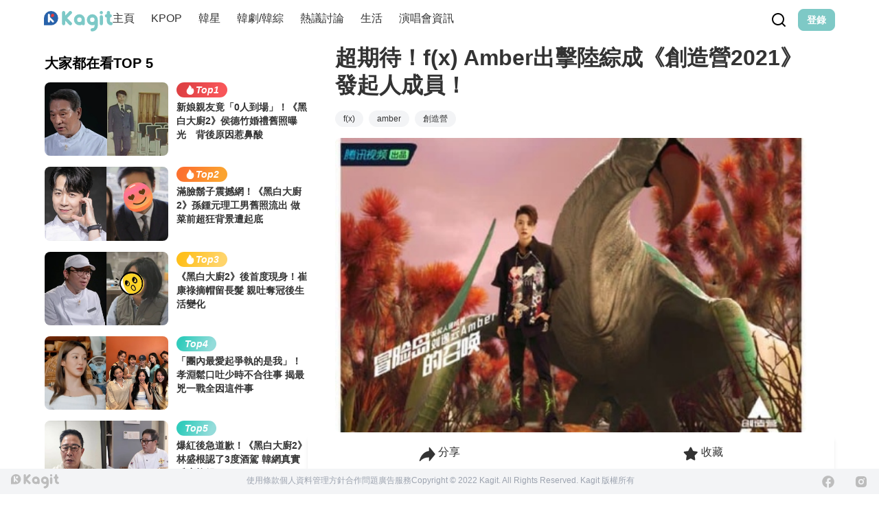

--- FILE ---
content_type: text/html;charset=utf-8
request_url: https://www.kagit.kr/posts/125927
body_size: 50256
content:
<!DOCTYPE html><html  data-theme="light" lang="tw" data-capo=""><head><meta charset="utf-8">
<meta name="viewport" content="width=device-width, initial-scale=1">
<title>超期待！f(x) Amber出擊陸綜成《創造營2021》發起人成員！</title>
<style>:where(body, iframe, pre, img, svg, video, canvas, select) { max-width: 100%; overflow: auto; word-break: break-word; }</style>
<style>/*! tailwindcss v3.3.2 | MIT License | https://tailwindcss.com*/*,:after,:before{border:0 solid #e5e7eb;box-sizing:border-box}:after,:before{--tw-content:""}html{line-height:1.5;-webkit-text-size-adjust:100%;font-family:ui-sans-serif,system-ui,-apple-system,BlinkMacSystemFont,Segoe UI,Roboto,Helvetica Neue,Arial,Noto Sans,sans-serif,Apple Color Emoji,Segoe UI Emoji,Segoe UI Symbol,Noto Color Emoji;font-feature-settings:normal;font-variation-settings:normal;-moz-tab-size:4;-o-tab-size:4;tab-size:4}body{line-height:inherit;margin:0}hr{border-top-width:1px;color:inherit;height:0}abbr:where([title]){-webkit-text-decoration:underline dotted;text-decoration:underline dotted}h1,h2,h3,h4,h5,h6{font-size:inherit;font-weight:inherit}a{color:inherit;text-decoration:inherit}b,strong{font-weight:bolder}code,kbd,pre,samp{font-family:ui-monospace,SFMono-Regular,Menlo,Monaco,Consolas,Liberation Mono,Courier New,monospace;font-size:1em}small{font-size:80%}sub,sup{font-size:75%;line-height:0;position:relative;vertical-align:baseline}sub{bottom:-.25em}sup{top:-.5em}table{border-collapse:collapse;border-color:inherit;text-indent:0}button,input,optgroup,select,textarea{color:inherit;font-family:inherit;font-size:100%;font-weight:inherit;line-height:inherit;margin:0;padding:0}button,select{text-transform:none}[type=button],[type=reset],[type=submit],button{-webkit-appearance:button;background-color:transparent;background-image:none}:-moz-focusring{outline:auto}:-moz-ui-invalid{box-shadow:none}progress{vertical-align:baseline}::-webkit-inner-spin-button,::-webkit-outer-spin-button{height:auto}[type=search]{-webkit-appearance:textfield;outline-offset:-2px}::-webkit-search-decoration{-webkit-appearance:none}::-webkit-file-upload-button{-webkit-appearance:button;font:inherit}summary{display:list-item}blockquote,dd,dl,figure,h1,h2,h3,h4,h5,h6,hr,p,pre{margin:0}fieldset{margin:0}fieldset,legend{padding:0}menu,ol,ul{list-style:none;margin:0;padding:0}textarea{resize:vertical}input::-moz-placeholder,textarea::-moz-placeholder{color:#9ca3af;opacity:1}input::placeholder,textarea::placeholder{color:#9ca3af;opacity:1}[role=button],button{cursor:pointer}:disabled{cursor:default}audio,canvas,embed,iframe,img,object,svg,video{display:block;vertical-align:middle}img,video{height:auto;max-width:100%}[hidden]{display:none}:root,[data-theme]{background-color:#fff;background-color:hsl(var(--b1)/var(--tw-bg-opacity,1));color:#1f2937;color:hsl(var(--bc)/var(--tw-text-opacity,1))}html{-webkit-tap-highlight-color:transparent}:root{color-scheme:light;--sf:314 100% 40%;--af:174 75% 39%;--nf:214 20% 14%;--in:198 93% 60%;--su:158 64% 52%;--wa:43 96% 56%;--er:0 91% 71%;--inc:198 100% 12%;--suc:158 100% 10%;--wac:43 100% 11%;--erc:0 100% 14%;--rounded-box:1rem;--rounded-btn:0.5rem;--rounded-badge:1.9rem;--animation-btn:0.25s;--animation-input:.2s;--btn-text-case:uppercase;--btn-focus-scale:0.95;--border-btn:1px;--tab-border:1px;--tab-radius:0.5rem;--p:178 41% 64%;--pc:259 96% 91%;--s:314 100% 47%;--sc:314 100% 91%;--a:174 75% 46%;--ac:174 75% 11%;--n:214 20% 21%;--nc:212 19% 87%;--b1:0 0% 100%;--b2:0 0% 95%;--b3:180 2% 90%;--bc:215 28% 17%;--pf:178 53% 48%}*,:after,:before{--tw-border-spacing-x:0;--tw-border-spacing-y:0;--tw-translate-x:0;--tw-translate-y:0;--tw-rotate:0;--tw-skew-x:0;--tw-skew-y:0;--tw-scale-x:1;--tw-scale-y:1;--tw-pan-x: ;--tw-pan-y: ;--tw-pinch-zoom: ;--tw-scroll-snap-strictness:proximity;--tw-gradient-from-position: ;--tw-gradient-via-position: ;--tw-gradient-to-position: ;--tw-ordinal: ;--tw-slashed-zero: ;--tw-numeric-figure: ;--tw-numeric-spacing: ;--tw-numeric-fraction: ;--tw-ring-inset: ;--tw-ring-offset-width:0px;--tw-ring-offset-color:#fff;--tw-ring-color:rgba(59,130,246,.5);--tw-ring-offset-shadow:0 0 #0000;--tw-ring-shadow:0 0 #0000;--tw-shadow:0 0 #0000;--tw-shadow-colored:0 0 #0000;--tw-blur: ;--tw-brightness: ;--tw-contrast: ;--tw-grayscale: ;--tw-hue-rotate: ;--tw-invert: ;--tw-saturate: ;--tw-sepia: ;--tw-drop-shadow: ;--tw-backdrop-blur: ;--tw-backdrop-brightness: ;--tw-backdrop-contrast: ;--tw-backdrop-grayscale: ;--tw-backdrop-hue-rotate: ;--tw-backdrop-invert: ;--tw-backdrop-opacity: ;--tw-backdrop-saturate: ;--tw-backdrop-sepia: }::backdrop{--tw-border-spacing-x:0;--tw-border-spacing-y:0;--tw-translate-x:0;--tw-translate-y:0;--tw-rotate:0;--tw-skew-x:0;--tw-skew-y:0;--tw-scale-x:1;--tw-scale-y:1;--tw-pan-x: ;--tw-pan-y: ;--tw-pinch-zoom: ;--tw-scroll-snap-strictness:proximity;--tw-gradient-from-position: ;--tw-gradient-via-position: ;--tw-gradient-to-position: ;--tw-ordinal: ;--tw-slashed-zero: ;--tw-numeric-figure: ;--tw-numeric-spacing: ;--tw-numeric-fraction: ;--tw-ring-inset: ;--tw-ring-offset-width:0px;--tw-ring-offset-color:#fff;--tw-ring-color:rgba(59,130,246,.5);--tw-ring-offset-shadow:0 0 #0000;--tw-ring-shadow:0 0 #0000;--tw-shadow:0 0 #0000;--tw-shadow-colored:0 0 #0000;--tw-blur: ;--tw-brightness: ;--tw-contrast: ;--tw-grayscale: ;--tw-hue-rotate: ;--tw-invert: ;--tw-saturate: ;--tw-sepia: ;--tw-drop-shadow: ;--tw-backdrop-blur: ;--tw-backdrop-brightness: ;--tw-backdrop-contrast: ;--tw-backdrop-grayscale: ;--tw-backdrop-hue-rotate: ;--tw-backdrop-invert: ;--tw-backdrop-opacity: ;--tw-backdrop-saturate: ;--tw-backdrop-sepia: }.container{width:100%}@media (min-width:640px){.container{max-width:640px}}@media (min-width:768px){.container{max-width:768px}}@media (min-width:1024px){.container{max-width:1024px}}@media (min-width:1280px){.container{max-width:1280px}}@media (min-width:1536px){.container{max-width:1536px}}.alert{align-content:flex-start;align-items:center;border-width:1px;display:grid;gap:1rem;grid-auto-flow:row;justify-items:center;text-align:center;width:100%;--tw-border-opacity:1;border-color:hsl(var(--b2)/var(--tw-border-opacity));padding:1rem;--tw-text-opacity:1;border-radius:1rem;border-radius:var(--rounded-box,1rem);color:hsl(215 28% 17%/var(--tw-text-opacity));color:hsl(var(--bc)/var(--tw-text-opacity));--alert-bg:hsl(var(--b2));--alert-bg-mix:hsl(var(--b1));background-color:var(--alert-bg)}@media (min-width:640px){.alert{grid-auto-flow:column;grid-template-columns:auto minmax(auto,1fr);justify-items:start;text-align:left}}.avatar{display:inline-flex;position:relative}.avatar>div{aspect-ratio:1/1;display:block;overflow:hidden}.avatar img{height:100%;-o-object-fit:cover;object-fit:cover;width:100%}.avatar.placeholder>div{align-items:center;display:flex;justify-content:center}.badge{align-items:center;border-width:1px;display:inline-flex;font-size:.875rem;height:1.25rem;justify-content:center;line-height:1.25rem;padding-left:.563rem;padding-right:.563rem;transition-duration:.2s;transition-property:color,background-color,border-color,text-decoration-color,fill,stroke,opacity,box-shadow,transform,filter,-webkit-backdrop-filter;transition-property:color,background-color,border-color,text-decoration-color,fill,stroke,opacity,box-shadow,transform,filter,backdrop-filter;transition-property:color,background-color,border-color,text-decoration-color,fill,stroke,opacity,box-shadow,transform,filter,backdrop-filter,-webkit-backdrop-filter;transition-timing-function:cubic-bezier(.4,0,.2,1);width:-moz-fit-content;width:fit-content;--tw-border-opacity:1;border-color:hsl(var(--b2)/var(--tw-border-opacity));--tw-bg-opacity:1;background-color:hsl(0 0% 100%/var(--tw-bg-opacity));background-color:hsl(var(--b1)/var(--tw-bg-opacity));--tw-text-opacity:1;border-radius:1.9rem;border-radius:var(--rounded-badge,1.9rem);color:hsl(215 28% 17%/var(--tw-text-opacity));color:hsl(var(--bc)/var(--tw-text-opacity))}@media (hover:hover){.label a:hover{--tw-text-opacity:1;color:hsl(215 28% 17%/var(--tw-text-opacity));color:hsl(var(--bc)/var(--tw-text-opacity))}.menu :where(li:not(.menu-title):not(.disabled)>:not(ul):not(details):not(.menu-title)):where(.active),.menu :where(li:not(.menu-title):not(.disabled)>details>summary:not(.menu-title)):where(.active){--tw-bg-opacity:1;background-color:hsl(214 20% 21%/var(--tw-bg-opacity));background-color:hsl(var(--n)/var(--tw-bg-opacity));--tw-text-opacity:1;color:hsl(212 19% 87%/var(--tw-text-opacity));color:hsl(var(--nc)/var(--tw-text-opacity))}.radio-primary:hover{--tw-border-opacity:1;border-color:hsl(var(--p)/var(--tw-border-opacity))}.tab:hover{--tw-text-opacity:1}}.btn{align-items:center;animation:button-pop .25s ease-out;animation:button-pop var(--animation-btn,.25s) ease-out;border-color:transparent;border-color:hsl(var(--b2)/var(--tw-border-opacity));border-radius:.5rem;border-radius:var(--rounded-btn,.5rem);border-width:1px;border-width:var(--border-btn,1px);cursor:pointer;display:inline-flex;flex-shrink:0;flex-wrap:wrap;font-size:.875rem;font-weight:600;gap:.5rem;height:3rem;justify-content:center;line-height:1.25rem;line-height:1em;min-height:3rem;padding-left:1rem;padding-right:1rem;text-align:center;text-decoration-line:none;text-transform:uppercase;text-transform:var(--btn-text-case,uppercase);transition-duration:.2s;transition-property:color,background-color,border-color,text-decoration-color,fill,stroke,opacity,box-shadow,transform,filter,-webkit-backdrop-filter;transition-property:color,background-color,border-color,text-decoration-color,fill,stroke,opacity,box-shadow,transform,filter,backdrop-filter;transition-property:color,background-color,border-color,text-decoration-color,fill,stroke,opacity,box-shadow,transform,filter,backdrop-filter,-webkit-backdrop-filter;transition-timing-function:cubic-bezier(.4,0,.2,1);-webkit-user-select:none;-moz-user-select:none;user-select:none;--tw-border-opacity:1;--tw-bg-opacity:1;background-color:hsl(0 0% 95%/var(--tw-bg-opacity));background-color:hsl(var(--b2)/var(--tw-bg-opacity));--tw-text-opacity:1;outline-color:#1f2937;outline-color:hsl(var(--bc)/1)}.btn,.btn-disabled,.btn:disabled,.btn[disabled]{color:hsl(215 28% 17%/var(--tw-text-opacity));color:hsl(var(--bc)/var(--tw-text-opacity))}.btn-disabled,.btn:disabled,.btn[disabled]{pointer-events:none;--tw-border-opacity:0;background-color:hsl(214 20% 21%/var(--tw-bg-opacity));background-color:hsl(var(--n)/var(--tw-bg-opacity));--tw-bg-opacity:0.2;--tw-text-opacity:0.2}.btn-circle{border-radius:9999px;height:3rem;padding:0;width:3rem}.btn-group{display:inline-flex}.btn-group>input[type=radio].btn{-webkit-appearance:none;-moz-appearance:none;appearance:none}.btn-group>input[type=radio].btn:before{content:attr(data-title)}.btn:is(input[type=checkbox]),.btn:is(input[type=radio]){-webkit-appearance:none;-moz-appearance:none;appearance:none}.btn:is(input[type=checkbox]):after,.btn:is(input[type=radio]):after{--tw-content:attr(aria-label);content:var(--tw-content)}.card{border-radius:1rem;border-radius:var(--rounded-box,1rem);display:flex;flex-direction:column;position:relative}.card:focus{outline:2px solid transparent;outline-offset:2px}.card-body{display:flex;flex:1 1 auto;flex-direction:column;gap:.5rem;padding:2rem;padding:var(--padding-card,2rem)}.card-body :where(p){flex-grow:1}.card figure{align-items:center;display:flex;justify-content:center}.card.image-full{display:grid}.card.image-full:before{content:"";position:relative;z-index:10;--tw-bg-opacity:1;background-color:hsl(214 20% 21%/var(--tw-bg-opacity));background-color:hsl(var(--n)/var(--tw-bg-opacity));border-radius:1rem;border-radius:var(--rounded-box,1rem);opacity:.75}.card.image-full:before,.card.image-full>*{grid-column-start:1;grid-row-start:1}.card.image-full>figure img{height:100%;-o-object-fit:cover;object-fit:cover}.card.image-full>.card-body{position:relative;z-index:20;--tw-text-opacity:1;color:hsl(212 19% 87%/var(--tw-text-opacity));color:hsl(var(--nc)/var(--tw-text-opacity))}.checkbox{flex-shrink:0;--chkbg:var(--bc);--chkfg:var(--b1);-webkit-appearance:none;-moz-appearance:none;appearance:none;border-color:hsl(var(--bc)/var(--tw-border-opacity));border-width:1px;cursor:pointer;height:1.5rem;width:1.5rem;--tw-border-opacity:0.2;border-radius:.5rem;border-radius:var(--rounded-btn,.5rem)}.collapse:not(td):not(tr):not(colgroup){visibility:visible}.collapse{border-radius:1rem;border-radius:var(--rounded-box,1rem);display:grid;grid-template-rows:auto 0fr;overflow:hidden;position:relative;transition:grid-template-rows .2s;width:100%}.collapse-content,.collapse-title,.collapse>input[type=checkbox],.collapse>input[type=radio]{grid-column-start:1;grid-row-start:1}.collapse>input[type=checkbox],.collapse>input[type=radio]{-webkit-appearance:none;-moz-appearance:none;appearance:none;opacity:0}.collapse-content{cursor:unset;grid-column-start:1;grid-row-start:2;min-height:0;padding-left:1rem;padding-right:1rem;transition:visibility .2s;transition:padding .2s ease-in-out,background-color .2s ease-in-out;visibility:hidden}.collapse-open,.collapse:focus:not(.collapse-close),.collapse[open]{grid-template-rows:auto 1fr}.collapse:not(.collapse-close):has(>input[type=checkbox]:checked),.collapse:not(.collapse-close):has(>input[type=radio]:checked){grid-template-rows:auto 1fr}.collapse-open .collapse-content,.collapse:focus:not(.collapse-close) .collapse-content,.collapse:not(.collapse-close) input[type=checkbox]:checked~.collapse-content,.collapse:not(.collapse-close) input[type=radio]:checked~.collapse-content,.collapse[open] .collapse-content{min-height:-moz-fit-content;min-height:fit-content;visibility:visible}.divider{align-items:center;align-self:stretch;display:flex;flex-direction:row;height:1rem;margin-bottom:1rem;margin-top:1rem;white-space:nowrap}.divider:after,.divider:before{content:"";flex-grow:1;height:.125rem;width:100%}.drawer{display:grid;grid-auto-columns:max-content auto;position:relative;width:100%}.drawer-content{grid-column-start:2;grid-row-start:1}.drawer-side{align-items:flex-start;display:grid;grid-column-start:1;grid-row-start:1;grid-template-columns:repeat(1,minmax(0,1fr));grid-template-rows:repeat(1,minmax(0,1fr));height:100vh;height:100dvh;justify-items:start;left:0;overflow-y:auto;overscroll-behavior:contain;pointer-events:none;position:fixed;scrollbar-width:none;top:0;visibility:hidden;width:100%}.drawer-side::-webkit-scrollbar{display:none}.drawer-side>:not(.drawer-overlay){transform:translateX(-100%);transition:transform .4s ease-out}[dir=rtl] .drawer-side>:not(.drawer-overlay){transform:translateX(100%)}.drawer-toggle{-webkit-appearance:none;-moz-appearance:none;appearance:none;height:0;opacity:0;position:fixed;width:0}.drawer-toggle:checked~.drawer-side{pointer-events:auto;visibility:visible}.drawer-toggle:checked~.drawer-side>*{grid-column-start:1;grid-row-start:1}.drawer-toggle:checked~.drawer-side>:not(.drawer-overlay){transform:translateX(0)}.drawer-toggle:checked~.drawer-side>.drawer-overlay{background-color:rgba(0,0,0,.4);place-self:stretch;position:sticky;top:0}.drawer-end{grid-auto-columns:auto max-content}.drawer-end .drawer-toggle~.drawer-content{grid-column-start:1}.drawer-end .drawer-toggle~.drawer-side{justify-items:end}.drawer-end .drawer-toggle~.drawer-side>:not(.drawer-overlay){transform:translateX(100%)}[dir=rtl] .drawer-end .drawer-toggle~.drawer-side>:not(.drawer-overlay){transform:translateX(-100%)}.drawer-end .drawer-toggle:checked~.drawer-side>:not(.drawer-overlay){transform:translateX(0)}.dropdown{display:inline-block;position:relative}.dropdown>:focus{outline:2px solid transparent;outline-offset:2px}.dropdown .dropdown-content{position:absolute}.dropdown:is(:not(details)) .dropdown-content{opacity:0;transform-origin:top;visibility:hidden;--tw-scale-x:.95;--tw-scale-y:.95;transform:translate(var(--tw-translate-x),var(--tw-translate-y)) rotate(var(--tw-rotate)) skewX(var(--tw-skew-x)) skewY(var(--tw-skew-y)) scaleX(var(--tw-scale-x)) scaleY(var(--tw-scale-y));transition-duration:.2s;transition-property:color,background-color,border-color,text-decoration-color,fill,stroke,opacity,box-shadow,transform,filter,-webkit-backdrop-filter;transition-property:color,background-color,border-color,text-decoration-color,fill,stroke,opacity,box-shadow,transform,filter,backdrop-filter;transition-property:color,background-color,border-color,text-decoration-color,fill,stroke,opacity,box-shadow,transform,filter,backdrop-filter,-webkit-backdrop-filter;transition-timing-function:cubic-bezier(.4,0,.2,1)}.dropdown-end .dropdown-content{right:0}.dropdown-left .dropdown-content{bottom:auto;right:100%;top:0;transform-origin:right}.dropdown-right .dropdown-content{bottom:auto;left:100%;top:0;transform-origin:left}.dropdown-bottom .dropdown-content{bottom:auto;top:100%;transform-origin:top}.dropdown-top .dropdown-content{bottom:100%;top:auto;transform-origin:bottom}.dropdown-end.dropdown-left .dropdown-content,.dropdown-end.dropdown-right .dropdown-content{bottom:0;top:auto}.dropdown.dropdown-open .dropdown-content,.dropdown:focus-within .dropdown-content,.dropdown:not(.dropdown-hover):focus .dropdown-content{opacity:1;visibility:visible}@media (hover:hover){.dropdown.dropdown-hover:hover .dropdown-content{opacity:1;visibility:visible}.btm-nav>.disabled:hover,.btm-nav>[disabled]:hover{pointer-events:none;--tw-border-opacity:0;background-color:hsl(214 20% 21%/var(--tw-bg-opacity));background-color:hsl(var(--n)/var(--tw-bg-opacity));--tw-bg-opacity:0.1;color:hsl(215 28% 17%/var(--tw-text-opacity));color:hsl(var(--bc)/var(--tw-text-opacity));--tw-text-opacity:0.2}.btn:hover{background-color:hsl(180 2% 90%/var(--tw-bg-opacity));background-color:hsl(var(--b3)/var(--tw-bg-opacity));border-color:hsl(var(--b3)/var(--tw-border-opacity))}.btn-primary:hover,.btn:hover{--tw-border-opacity:1;--tw-bg-opacity:1}.btn-primary:hover{background-color:hsl(178 53% 48%/var(--tw-bg-opacity));background-color:hsl(var(--pf)/var(--tw-bg-opacity));border-color:hsl(var(--pf)/var(--tw-border-opacity))}.btn-warning:hover{--tw-border-opacity:1;border-color:hsl(var(--wa)/var(--tw-border-opacity));--tw-bg-opacity:1;background-color:hsl(43 96% 56%/var(--tw-bg-opacity));background-color:hsl(var(--wa)/var(--tw-bg-opacity))}.btn.glass:hover{--glass-opacity:25%;--glass-border-opacity:15%}.btn-ghost:hover{--tw-border-opacity:0;background-color:hsl(215 28% 17%/var(--tw-bg-opacity));background-color:hsl(var(--bc)/var(--tw-bg-opacity));--tw-bg-opacity:0.2}.btn-outline.btn-primary:hover{background-color:hsl(178 53% 48%/var(--tw-bg-opacity));background-color:hsl(var(--pf)/var(--tw-bg-opacity));border-color:hsl(var(--pf)/var(--tw-border-opacity));color:hsl(259 96% 91%/var(--tw-text-opacity));color:hsl(var(--pc)/var(--tw-text-opacity))}.btn-outline.btn-primary:hover,.btn-outline.btn-warning:hover{--tw-border-opacity:1;--tw-bg-opacity:1;--tw-text-opacity:1}.btn-outline.btn-warning:hover{background-color:hsl(43 96% 56%/var(--tw-bg-opacity));background-color:hsl(var(--wa)/var(--tw-bg-opacity));border-color:hsl(var(--wa)/var(--tw-border-opacity));color:hsl(43 100% 11%/var(--tw-text-opacity));color:hsl(var(--wac)/var(--tw-text-opacity))}.btn-disabled:hover,.btn:disabled:hover,.btn[disabled]:hover{--tw-border-opacity:0;background-color:hsl(214 20% 21%/var(--tw-bg-opacity));background-color:hsl(var(--n)/var(--tw-bg-opacity));--tw-bg-opacity:0.2;color:hsl(215 28% 17%/var(--tw-text-opacity));color:hsl(var(--bc)/var(--tw-text-opacity));--tw-text-opacity:0.2}.btn:is(input[type=checkbox]:checked):hover,.btn:is(input[type=radio]:checked):hover{--tw-border-opacity:1;border-color:hsl(var(--pf)/var(--tw-border-opacity));--tw-bg-opacity:1;background-color:hsl(178 53% 48%/var(--tw-bg-opacity));background-color:hsl(var(--pf)/var(--tw-bg-opacity))}.dropdown.dropdown-hover:hover .dropdown-content{--tw-scale-x:1;--tw-scale-y:1;transform:translate(var(--tw-translate-x),var(--tw-translate-y)) rotate(var(--tw-rotate)) skewX(var(--tw-skew-x)) skewY(var(--tw-skew-y)) scaleX(var(--tw-scale-x)) scaleY(var(--tw-scale-y))}.menu :where(li:not(.menu-title):not(.disabled)>:not(ul):not(details):not(.menu-title)):not(.active):hover,.menu :where(li:not(.menu-title):not(.disabled)>details>summary:not(.menu-title)):not(.active):hover{background-color:rgba(31,41,55,.1);background-color:hsl(var(--bc)/.1);cursor:pointer;--tw-text-opacity:1;color:hsl(215 28% 17%/var(--tw-text-opacity));color:hsl(var(--bc)/var(--tw-text-opacity));outline:2px solid transparent;outline-offset:2px}.tab[disabled],.tab[disabled]:hover{color:hsl(215 28% 17%/var(--tw-text-opacity));color:hsl(var(--bc)/var(--tw-text-opacity));cursor:not-allowed;--tw-text-opacity:0.2}}.dropdown:is(details) summary::-webkit-details-marker{display:none}.file-input{border-color:hsl(var(--bc)/var(--tw-border-opacity));border-width:1px;flex-shrink:1;font-size:1rem;height:3rem;line-height:2;line-height:1.5rem;overflow:hidden;padding-right:1rem;--tw-border-opacity:0;--tw-bg-opacity:1;background-color:hsl(0 0% 100%/var(--tw-bg-opacity));background-color:hsl(var(--b1)/var(--tw-bg-opacity));border-radius:.5rem;border-radius:var(--rounded-btn,.5rem)}.file-input::file-selector-button{align-items:center;border-style:solid;cursor:pointer;display:inline-flex;flex-shrink:0;flex-wrap:wrap;font-size:.875rem;height:2.875rem;justify-content:center;line-height:1.25rem;line-height:1em;margin-right:1rem;min-height:2.875rem;padding-left:1rem;padding-right:1rem;text-align:center;transition-duration:.2s;transition-property:color,background-color,border-color,text-decoration-color,fill,stroke,opacity,box-shadow,transform,filter,-webkit-backdrop-filter;transition-property:color,background-color,border-color,text-decoration-color,fill,stroke,opacity,box-shadow,transform,filter,backdrop-filter;transition-property:color,background-color,border-color,text-decoration-color,fill,stroke,opacity,box-shadow,transform,filter,backdrop-filter,-webkit-backdrop-filter;transition-timing-function:cubic-bezier(.4,0,.2,1);-webkit-user-select:none;-moz-user-select:none;user-select:none;--tw-border-opacity:1;border-color:hsl(var(--n)/var(--tw-border-opacity));--tw-bg-opacity:1;background-color:hsl(214 20% 21%/var(--tw-bg-opacity));background-color:hsl(var(--n)/var(--tw-bg-opacity));font-weight:600;text-transform:uppercase;text-transform:var(--btn-text-case,uppercase);--tw-text-opacity:1;animation:button-pop .25s ease-out;animation:button-pop var(--animation-btn,.25s) ease-out;border-width:1px;border-width:var(--border-btn,1px);color:hsl(212 19% 87%/var(--tw-text-opacity));color:hsl(var(--nc)/var(--tw-text-opacity));text-decoration-line:none}.footer{-moz-column-gap:1rem;column-gap:1rem;font-size:.875rem;grid-auto-flow:row;line-height:1.25rem;row-gap:2.5rem;width:100%}.footer,.footer>*{display:grid;place-items:start}.footer>*{gap:.5rem}@media (min-width:48rem){.footer{grid-auto-flow:column}.footer-center{grid-auto-flow:row dense}}.form-control{flex-direction:column}.form-control,.label{display:flex}.label{align-items:center;justify-content:space-between;padding:.5rem .25rem;-webkit-user-select:none;-moz-user-select:none;user-select:none}.indicator{display:inline-flex;position:relative;width:-moz-max-content;width:max-content}.indicator :where(.indicator-item){position:absolute;white-space:nowrap;z-index:1}.input{border-color:hsl(var(--bc)/var(--tw-border-opacity));border-width:1px;flex-shrink:1;font-size:1rem;height:3rem;line-height:2;line-height:1.5rem;padding-left:1rem;padding-right:1rem;--tw-border-opacity:0;--tw-bg-opacity:1;background-color:hsl(0 0% 100%/var(--tw-bg-opacity));background-color:hsl(var(--b1)/var(--tw-bg-opacity));border-radius:.5rem;border-radius:var(--rounded-btn,.5rem)}.input-group{align-items:stretch;display:flex;width:100%}.input-group>.input{isolation:isolate}.input-group>*,.input-group>.input,.input-group>.select,.input-group>.textarea{border-radius:0}.input-group :where(span){align-items:center;display:flex;--tw-bg-opacity:1;background-color:hsl(180 2% 90%/var(--tw-bg-opacity));background-color:hsl(var(--b3)/var(--tw-bg-opacity));padding-left:1rem;padding-right:1rem}.input-group>:first-child{border-bottom-left-radius:.5rem;border-bottom-left-radius:var(--rounded-btn,.5rem);border-bottom-right-radius:0;border-top-left-radius:.5rem;border-top-left-radius:var(--rounded-btn,.5rem);border-top-right-radius:0}.input-group>:last-child{border-bottom-left-radius:0;border-bottom-right-radius:.5rem;border-bottom-right-radius:var(--rounded-btn,.5rem);border-top-left-radius:0;border-top-right-radius:.5rem;border-top-right-radius:var(--rounded-btn,.5rem)}.join{align-items:stretch;border-radius:.5rem;border-radius:var(--rounded-btn,.5rem);display:inline-flex}.join :where(.join-item){border-bottom-left-radius:0;border-bottom-right-radius:0;border-top-left-radius:0;border-top-right-radius:0}.join .join-item:not(:first-child):not(:last-child),.join :not(:first-child):not(:last-child) .join-item{border-bottom-left-radius:0;border-bottom-right-radius:0;border-top-left-radius:0;border-top-right-radius:0}.join .join-item:first-child:not(:last-child),.join :first-child:not(:last-child) .join-item{border-bottom-right-radius:0;border-top-right-radius:0}.join :where(.join-item:first-child:not(:last-child)),.join :where(:first-child:not(:last-child) .join-item){border-bottom-left-radius:inherit;border-top-left-radius:inherit}.join .join-item:last-child:not(:first-child),.join :last-child:not(:first-child) .join-item{border-bottom-left-radius:0;border-top-left-radius:0}.join :where(.join-item:last-child:not(:first-child)),.join :where(:last-child:not(:first-child) .join-item){border-bottom-right-radius:inherit;border-top-right-radius:inherit}:where(.join *){border-radius:inherit}.link{cursor:pointer;text-decoration-line:underline}.mask{-webkit-mask-position:center;mask-position:center;-webkit-mask-repeat:no-repeat;mask-repeat:no-repeat;-webkit-mask-size:contain;mask-size:contain}.menu{display:flex;flex-direction:column;flex-wrap:wrap;font-size:.875rem;line-height:1.25rem;padding:.5rem}.menu :where(li ul){margin-left:1rem;padding-left:.5rem;position:relative;white-space:nowrap}.menu :where(li:not(.menu-title)>:not(ul):not(details):not(.menu-title)),.menu :where(li:not(.menu-title)>details>summary:not(.menu-title)){align-content:flex-start;align-items:center;border-radius:.5rem;border-radius:var(--rounded-btn,.5rem);display:grid;gap:.5rem;grid-auto-columns:max-content auto max-content;grid-auto-flow:column;padding:.5rem 1rem;text-align:left;transition-duration:.2s;transition-property:color,background-color,border-color,text-decoration-color,fill,stroke,opacity,box-shadow,transform,filter,-webkit-backdrop-filter;transition-property:color,background-color,border-color,text-decoration-color,fill,stroke,opacity,box-shadow,transform,filter,backdrop-filter;transition-property:color,background-color,border-color,text-decoration-color,fill,stroke,opacity,box-shadow,transform,filter,backdrop-filter,-webkit-backdrop-filter;transition-timing-function:cubic-bezier(.4,0,.2,1);-webkit-user-select:none;-moz-user-select:none;user-select:none}.menu li.disabled{color:rgba(31,41,55,.3);color:hsl(var(--bc)/.3);cursor:not-allowed;-webkit-user-select:none;-moz-user-select:none;user-select:none}.menu :where(li>.menu-dropdown:not(.menu-dropdown-show)){display:none}:where(.menu li){align-items:stretch;display:flex;flex-direction:column;flex-shrink:0;flex-wrap:wrap;position:relative}:where(.menu li) .badge{justify-self:end}.modal{background-color:transparent;display:grid;height:100%;inset:0;justify-items:center;margin:0;max-height:none;max-width:none;opacity:0;overflow-y:hidden;overscroll-behavior:contain;padding:0;pointer-events:none;position:fixed;transition-duration:.2s;transition-property:transform,opacity,visibility;transition-timing-function:cubic-bezier(.4,0,.2,1);width:100%;z-index:999}:where(.modal){align-items:center}.modal-box{grid-column-start:1;grid-row-start:1;max-height:calc(100vh - 5em);max-width:32rem;width:91.666667%;--tw-scale-x:.9;--tw-scale-y:.9;transform:translate(var(--tw-translate-x),var(--tw-translate-y)) rotate(var(--tw-rotate)) skewX(var(--tw-skew-x)) skewY(var(--tw-skew-y)) scaleX(var(--tw-scale-x)) scaleY(var(--tw-scale-y));--tw-bg-opacity:1;background-color:hsl(0 0% 100%/var(--tw-bg-opacity));background-color:hsl(var(--b1)/var(--tw-bg-opacity));border-bottom-left-radius:1rem;border-bottom-left-radius:var(--rounded-box,1rem);border-bottom-right-radius:1rem;border-bottom-right-radius:var(--rounded-box,1rem);border-top-left-radius:1rem;border-top-left-radius:var(--rounded-box,1rem);border-top-right-radius:1rem;border-top-right-radius:var(--rounded-box,1rem);box-shadow:0 25px 50px -12px rgba(0,0,0,.25);overflow-y:auto;overscroll-behavior:contain;padding:1.5rem;transition-duration:.2s;transition-property:color,background-color,border-color,text-decoration-color,fill,stroke,opacity,box-shadow,transform,filter,-webkit-backdrop-filter;transition-property:color,background-color,border-color,text-decoration-color,fill,stroke,opacity,box-shadow,transform,filter,backdrop-filter;transition-property:color,background-color,border-color,text-decoration-color,fill,stroke,opacity,box-shadow,transform,filter,backdrop-filter,-webkit-backdrop-filter;transition-timing-function:cubic-bezier(.4,0,.2,1)}.modal-open,.modal-toggle:checked+.modal,.modal:target,.modal[open]{opacity:1;pointer-events:auto;visibility:visible}.modal-action{display:flex;justify-content:flex-end;margin-top:1.5rem}.modal-toggle{-webkit-appearance:none;-moz-appearance:none;appearance:none;height:0;opacity:0;position:fixed;width:0}:root:has(:is(.modal-open,.modal:target,.modal-toggle:checked+.modal,.modal[open])){overflow:hidden}.navbar{align-items:center;display:flex;min-height:4rem;padding:.5rem;padding:var(--navbar-padding,.5rem);width:100%}:where(.navbar>*){align-items:center;display:inline-flex}.navbar-start{justify-content:flex-start;width:50%}.navbar-center{flex-shrink:0}.navbar-end{justify-content:flex-end;width:50%}.radio{--chkbg:var(--bc);border-radius:9999px;height:1.5rem;width:1.5rem;--tw-border-opacity:0.2}.radio,.select{-webkit-appearance:none;-moz-appearance:none;appearance:none;border-color:hsl(var(--bc)/var(--tw-border-opacity));border-width:1px;cursor:pointer;flex-shrink:0}.select{display:inline-flex;font-size:.875rem;height:3rem;line-height:1.25rem;line-height:2;min-height:3rem;padding-left:1rem;padding-right:2.5rem;-webkit-user-select:none;-moz-user-select:none;user-select:none;--tw-border-opacity:0;--tw-bg-opacity:1;background-color:hsl(0 0% 100%/var(--tw-bg-opacity));background-color:hsl(var(--b1)/var(--tw-bg-opacity));background-image:linear-gradient(45deg,transparent 50%,currentColor 0),linear-gradient(135deg,currentColor 50%,transparent 0);background-position:calc(100% - 20px) calc(1px + 50%),calc(100% - 16px) calc(1px + 50%);background-repeat:no-repeat;background-size:4px 4px,4px 4px;border-radius:.5rem;border-radius:var(--rounded-btn,.5rem);font-weight:600}.select[multiple]{height:auto}.tabs{align-items:flex-end;display:flex;flex-wrap:wrap}.tab{align-items:center;cursor:pointer;display:inline-flex;flex-wrap:wrap;height:2rem;justify-content:center;position:relative;text-align:center;-webkit-user-select:none;-moz-user-select:none;user-select:none;--tab-padding:1rem;--tw-text-opacity:0.5;--tab-color:hsl(var(--bc)/var(--tw-text-opacity,1));--tab-bg:hsl(var(--b1)/var(--tw-bg-opacity,1));--tab-border-color:hsl(var(--b3)/var(--tw-bg-opacity,1));color:var(--tab-color);padding-left:1rem;padding-left:var(--tab-padding,1rem);padding-right:1rem;padding-right:var(--tab-padding,1rem)}.tab,.textarea{font-size:.875rem;line-height:1.25rem;line-height:2}.textarea{border-color:hsl(var(--bc)/var(--tw-border-opacity));border-width:1px;flex-shrink:1;min-height:3rem;padding:.5rem 1rem;--tw-border-opacity:0;--tw-bg-opacity:1;background-color:hsl(0 0% 100%/var(--tw-bg-opacity));background-color:hsl(var(--b1)/var(--tw-bg-opacity));border-radius:.5rem;border-radius:var(--rounded-btn,.5rem)}.toast{display:flex;flex-direction:column;gap:.5rem;min-width:-moz-fit-content;min-width:fit-content;padding:1rem;position:fixed;white-space:nowrap}.alert-info{border-color:rgba(58,191,248,.2);border-color:hsl(var(--in)/.2);--tw-text-opacity:1;color:hsl(198 100% 12%/var(--tw-text-opacity));color:hsl(var(--inc)/var(--tw-text-opacity));--alert-bg:hsl(var(--in));--alert-bg-mix:hsl(var(--b1))}.alert-success{border-color:rgba(54,211,153,.2);border-color:hsl(var(--su)/.2);--tw-text-opacity:1;color:hsl(158 100% 10%/var(--tw-text-opacity));color:hsl(var(--suc)/var(--tw-text-opacity));--alert-bg:hsl(var(--su));--alert-bg-mix:hsl(var(--b1))}.alert-warning{border-color:rgba(251,189,35,.2);border-color:hsl(var(--wa)/.2);--tw-text-opacity:1;color:hsl(43 100% 11%/var(--tw-text-opacity));color:hsl(var(--wac)/var(--tw-text-opacity));--alert-bg:hsl(var(--wa));--alert-bg-mix:hsl(var(--b1))}.alert-error{border-color:hsla(0,91%,71%,.2);border-color:hsl(var(--er)/.2);--tw-text-opacity:1;color:hsl(0 100% 14%/var(--tw-text-opacity));color:hsl(var(--erc)/var(--tw-text-opacity));--alert-bg:hsl(var(--er));--alert-bg-mix:hsl(var(--b1))}.avatar-group :where(.avatar){border-radius:9999px;border-width:4px;overflow:hidden;--tw-border-opacity:1;border-color:hsl(var(--b1)/var(--tw-border-opacity))}.badge-primary{--tw-border-opacity:1;border-color:hsl(var(--p)/var(--tw-border-opacity));--tw-bg-opacity:1;background-color:hsl(178 41% 64%/var(--tw-bg-opacity));background-color:hsl(var(--p)/var(--tw-bg-opacity));--tw-text-opacity:1;color:hsl(259 96% 91%/var(--tw-text-opacity));color:hsl(var(--pc)/var(--tw-text-opacity))}.badge-outline.badge-primary{--tw-text-opacity:1;color:hsl(178 41% 64%/var(--tw-text-opacity));color:hsl(var(--p)/var(--tw-text-opacity))}.btm-nav>:where(.active){border-top-width:2px;--tw-bg-opacity:1;background-color:hsl(0 0% 100%/var(--tw-bg-opacity));background-color:hsl(var(--b1)/var(--tw-bg-opacity))}.btm-nav>.disabled,.btm-nav>[disabled]{pointer-events:none;--tw-border-opacity:0;background-color:hsl(214 20% 21%/var(--tw-bg-opacity));background-color:hsl(var(--n)/var(--tw-bg-opacity));--tw-bg-opacity:0.1;color:hsl(215 28% 17%/var(--tw-text-opacity));color:hsl(var(--bc)/var(--tw-text-opacity));--tw-text-opacity:0.2}.btm-nav>* .label{font-size:1rem;line-height:1.5rem}.btn:active:focus,.btn:active:hover{animation:button-pop 0s ease-out;transform:scale(.95);transform:scale(var(--btn-focus-scale,.97))}.btn-active{--tw-border-opacity:1;border-color:hsl(var(--b3)/var(--tw-border-opacity));--tw-bg-opacity:1;background-color:hsl(180 2% 90%/var(--tw-bg-opacity));background-color:hsl(var(--b3)/var(--tw-bg-opacity))}.btn:focus-visible{outline-offset:2px;outline-style:solid;outline-width:2px}.btn-primary{--tw-border-opacity:1;border-color:hsl(var(--p)/var(--tw-border-opacity));--tw-bg-opacity:1;background-color:hsl(178 41% 64%/var(--tw-bg-opacity));background-color:hsl(var(--p)/var(--tw-bg-opacity));--tw-text-opacity:1;color:hsl(259 96% 91%/var(--tw-text-opacity));color:hsl(var(--pc)/var(--tw-text-opacity));outline-color:#7ec9c6;outline-color:hsl(var(--p)/1)}.btn-primary.btn-active{--tw-border-opacity:1;border-color:hsl(var(--pf)/var(--tw-border-opacity));--tw-bg-opacity:1;background-color:hsl(178 53% 48%/var(--tw-bg-opacity));background-color:hsl(var(--pf)/var(--tw-bg-opacity))}.btn-secondary.btn-active{--tw-border-opacity:1;border-color:hsl(var(--sf)/var(--tw-border-opacity));--tw-bg-opacity:1;background-color:hsl(314 100% 40%/var(--tw-bg-opacity));background-color:hsl(var(--sf)/var(--tw-bg-opacity))}.btn-accent.btn-active{--tw-border-opacity:1;border-color:hsl(var(--af)/var(--tw-border-opacity));--tw-bg-opacity:1;background-color:hsl(174 75% 39%/var(--tw-bg-opacity));background-color:hsl(var(--af)/var(--tw-bg-opacity))}.btn-neutral.btn-active{--tw-border-opacity:1;border-color:hsl(var(--nf)/var(--tw-border-opacity));--tw-bg-opacity:1;background-color:hsl(214 20% 14%/var(--tw-bg-opacity));background-color:hsl(var(--nf)/var(--tw-bg-opacity))}.btn-info.btn-active{--tw-border-opacity:1;border-color:hsl(var(--in)/var(--tw-border-opacity));--tw-bg-opacity:1;background-color:hsl(198 93% 60%/var(--tw-bg-opacity));background-color:hsl(var(--in)/var(--tw-bg-opacity))}.btn-success.btn-active{--tw-border-opacity:1;border-color:hsl(var(--su)/var(--tw-border-opacity));--tw-bg-opacity:1;background-color:hsl(158 64% 52%/var(--tw-bg-opacity));background-color:hsl(var(--su)/var(--tw-bg-opacity))}.btn-warning{--tw-border-opacity:1;--tw-bg-opacity:1;--tw-text-opacity:1;color:hsl(43 100% 11%/var(--tw-text-opacity));color:hsl(var(--wac)/var(--tw-text-opacity));outline-color:#fbbd23;outline-color:hsl(var(--wa)/1)}.btn-warning,.btn-warning.btn-active{background-color:hsl(43 96% 56%/var(--tw-bg-opacity));background-color:hsl(var(--wa)/var(--tw-bg-opacity));border-color:hsl(var(--wa)/var(--tw-border-opacity))}.btn-error.btn-active,.btn-warning.btn-active{--tw-border-opacity:1;--tw-bg-opacity:1}.btn-error.btn-active{background-color:hsl(0 91% 71%/var(--tw-bg-opacity));background-color:hsl(var(--er)/var(--tw-bg-opacity));border-color:hsl(var(--er)/var(--tw-border-opacity))}.btn.glass{--tw-shadow:0 0 #0000;--tw-shadow-colored:0 0 #0000;box-shadow:0 0 #0000,0 0 #0000,var(--tw-shadow);box-shadow:var(--tw-ring-offset-shadow,0 0 #0000),var(--tw-ring-shadow,0 0 #0000),var(--tw-shadow);outline-color:currentColor}.btn.glass.btn-active{--glass-opacity:25%;--glass-border-opacity:15%}.btn-ghost{background-color:transparent;border-color:transparent;border-width:1px;color:currentColor;--tw-shadow:0 0 #0000;--tw-shadow-colored:0 0 #0000;box-shadow:0 0 #0000,0 0 #0000,var(--tw-shadow);box-shadow:var(--tw-ring-offset-shadow,0 0 #0000),var(--tw-ring-shadow,0 0 #0000),var(--tw-shadow);outline-color:currentColor}.btn-ghost.btn-active{--tw-border-opacity:0;background-color:hsl(215 28% 17%/var(--tw-bg-opacity));background-color:hsl(var(--bc)/var(--tw-bg-opacity));--tw-bg-opacity:0.2}.btn-link.btn-active{background-color:transparent;border-color:transparent;text-decoration-line:underline}.btn-outline.btn-active{--tw-border-opacity:1;border-color:hsl(var(--bc)/var(--tw-border-opacity));--tw-bg-opacity:1;background-color:hsl(215 28% 17%/var(--tw-bg-opacity));background-color:hsl(var(--bc)/var(--tw-bg-opacity));--tw-text-opacity:1;color:hsl(0 0% 100%/var(--tw-text-opacity));color:hsl(var(--b1)/var(--tw-text-opacity))}.btn-outline.btn-primary{--tw-text-opacity:1;color:hsl(178 41% 64%/var(--tw-text-opacity));color:hsl(var(--p)/var(--tw-text-opacity))}.btn-outline.btn-primary.btn-active{--tw-border-opacity:1;border-color:hsl(var(--pf)/var(--tw-border-opacity));--tw-bg-opacity:1;background-color:hsl(178 53% 48%/var(--tw-bg-opacity));background-color:hsl(var(--pf)/var(--tw-bg-opacity));--tw-text-opacity:1;color:hsl(259 96% 91%/var(--tw-text-opacity));color:hsl(var(--pc)/var(--tw-text-opacity))}.btn-outline.btn-secondary.btn-active{--tw-border-opacity:1;border-color:hsl(var(--sf)/var(--tw-border-opacity));--tw-bg-opacity:1;background-color:hsl(314 100% 40%/var(--tw-bg-opacity));background-color:hsl(var(--sf)/var(--tw-bg-opacity));--tw-text-opacity:1;color:hsl(314 100% 91%/var(--tw-text-opacity));color:hsl(var(--sc)/var(--tw-text-opacity))}.btn-outline.btn-accent.btn-active{--tw-border-opacity:1;border-color:hsl(var(--af)/var(--tw-border-opacity));--tw-bg-opacity:1;background-color:hsl(174 75% 39%/var(--tw-bg-opacity));background-color:hsl(var(--af)/var(--tw-bg-opacity));--tw-text-opacity:1;color:hsl(174 75% 11%/var(--tw-text-opacity));color:hsl(var(--ac)/var(--tw-text-opacity))}.btn-outline.btn-success.btn-active{--tw-border-opacity:1;border-color:hsl(var(--su)/var(--tw-border-opacity));--tw-bg-opacity:1;background-color:hsl(158 64% 52%/var(--tw-bg-opacity));background-color:hsl(var(--su)/var(--tw-bg-opacity));--tw-text-opacity:1;color:hsl(158 100% 10%/var(--tw-text-opacity));color:hsl(var(--suc)/var(--tw-text-opacity))}.btn-outline.btn-info.btn-active{--tw-border-opacity:1;border-color:hsl(var(--in)/var(--tw-border-opacity));--tw-bg-opacity:1;background-color:hsl(198 93% 60%/var(--tw-bg-opacity));background-color:hsl(var(--in)/var(--tw-bg-opacity));--tw-text-opacity:1;color:hsl(198 100% 12%/var(--tw-text-opacity));color:hsl(var(--inc)/var(--tw-text-opacity))}.btn-outline.btn-warning{--tw-text-opacity:1;color:hsl(43 96% 56%/var(--tw-text-opacity));color:hsl(var(--wa)/var(--tw-text-opacity))}.btn-outline.btn-warning.btn-active{--tw-border-opacity:1;border-color:hsl(var(--wa)/var(--tw-border-opacity));--tw-bg-opacity:1;background-color:hsl(43 96% 56%/var(--tw-bg-opacity));background-color:hsl(var(--wa)/var(--tw-bg-opacity));--tw-text-opacity:1;color:hsl(43 100% 11%/var(--tw-text-opacity));color:hsl(var(--wac)/var(--tw-text-opacity))}.btn-outline.btn-error.btn-active{--tw-border-opacity:1;border-color:hsl(var(--er)/var(--tw-border-opacity));--tw-bg-opacity:1;background-color:hsl(0 91% 71%/var(--tw-bg-opacity));background-color:hsl(var(--er)/var(--tw-bg-opacity));--tw-text-opacity:1;color:hsl(0 100% 14%/var(--tw-text-opacity));color:hsl(var(--erc)/var(--tw-text-opacity))}.btn-group>.btn-active,.btn-group>input[type=radio]:checked.btn{--tw-border-opacity:1;border-color:hsl(var(--p)/var(--tw-border-opacity));--tw-bg-opacity:1;background-color:hsl(178 41% 64%/var(--tw-bg-opacity));background-color:hsl(var(--p)/var(--tw-bg-opacity));--tw-text-opacity:1;color:hsl(259 96% 91%/var(--tw-text-opacity));color:hsl(var(--pc)/var(--tw-text-opacity))}.btn-group>.btn-active:focus-visible,.btn-group>input[type=radio]:checked.btn:focus-visible{outline-color:#7ec9c6;outline-color:hsl(var(--p)/1);outline-style:solid;outline-width:2px}.btn:is(input[type=checkbox]:checked),.btn:is(input[type=radio]:checked){--tw-border-opacity:1;border-color:hsl(var(--p)/var(--tw-border-opacity));--tw-bg-opacity:1;background-color:hsl(178 41% 64%/var(--tw-bg-opacity));background-color:hsl(var(--p)/var(--tw-bg-opacity));--tw-text-opacity:1;color:hsl(259 96% 91%/var(--tw-text-opacity));color:hsl(var(--pc)/var(--tw-text-opacity))}.btn:is(input[type=checkbox]:checked):focus-visible,.btn:is(input[type=radio]:checked):focus-visible{outline-color:#7ec9c6;outline-color:hsl(var(--p)/1)}@keyframes button-pop{0%{transform:scale(.95);transform:scale(var(--btn-focus-scale,.98))}40%{transform:scale(1.02)}to{transform:scale(1)}}.card :where(figure:first-child){border-end-end-radius:unset;border-end-start-radius:unset;border-start-end-radius:inherit;border-start-start-radius:inherit;overflow:hidden}.card :where(figure:last-child){border-end-end-radius:inherit;border-end-start-radius:inherit;border-start-end-radius:unset;border-start-start-radius:unset;overflow:hidden}.card:focus-visible{outline:2px solid currentColor;outline-offset:2px}.card.bordered{border-width:1px;--tw-border-opacity:1;border-color:hsl(var(--b2)/var(--tw-border-opacity))}.card.compact .card-body{font-size:.875rem;line-height:1.25rem;padding:1rem}.card-title{align-items:center;display:flex;font-size:1.25rem;font-weight:600;gap:.5rem;line-height:1.75rem}.card.image-full :where(figure){border-radius:inherit;overflow:hidden}.checkbox:focus-visible{outline-color:#1f2937;outline-color:hsl(var(--bc)/1);outline-offset:2px;outline-style:solid;outline-width:2px}.checkbox:checked,.checkbox[aria-checked=true],.checkbox[checked=true]{--tw-bg-opacity:1;animation:checkmark .2s ease-in-out;animation:checkmark var(--animation-input,.2s) ease-in-out;background-color:hsl(215 28% 17%/var(--tw-bg-opacity));background-color:hsl(var(--bc)/var(--tw-bg-opacity));background-image:linear-gradient(-45deg,transparent 65%,hsl(var(--chkbg)) 65.99%),linear-gradient(45deg,transparent 75%,hsl(var(--chkbg)) 75.99%),linear-gradient(-45deg,hsl(var(--chkbg)) 40%,transparent 40.99%),linear-gradient(45deg,hsl(var(--chkbg)) 30%,hsl(var(--chkfg)) 30.99%,hsl(var(--chkfg)) 40%,transparent 40.99%),linear-gradient(-45deg,hsl(var(--chkfg)) 50%,hsl(var(--chkbg)) 50.99%);background-repeat:no-repeat}.checkbox:indeterminate{--tw-bg-opacity:1;animation:checkmark .2s ease-in-out;animation:checkmark var(--animation-input,.2s) ease-in-out;background-color:hsl(215 28% 17%/var(--tw-bg-opacity));background-color:hsl(var(--bc)/var(--tw-bg-opacity));background-image:linear-gradient(90deg,transparent 80%,hsl(var(--chkbg)) 80%),linear-gradient(-90deg,transparent 80%,hsl(var(--chkbg)) 80%),linear-gradient(0deg,hsl(var(--chkbg)) 43%,hsl(var(--chkfg)) 43%,hsl(var(--chkfg)) 57%,hsl(var(--chkbg)) 57%);background-repeat:no-repeat}.checkbox:disabled{border-color:transparent;cursor:not-allowed;--tw-bg-opacity:1;background-color:hsl(215 28% 17%/var(--tw-bg-opacity));background-color:hsl(var(--bc)/var(--tw-bg-opacity));opacity:.2}@keyframes checkmark{0%{background-position-y:5px}50%{background-position-y:-2px}to{background-position-y:0}}[dir=rtl] .checkbox:checked,[dir=rtl] .checkbox[aria-checked=true],[dir=rtl] .checkbox[checked=true]{background-image:linear-gradient(45deg,transparent 65%,hsl(var(--chkbg)) 65.99%),linear-gradient(-45deg,transparent 75%,hsl(var(--chkbg)) 75.99%),linear-gradient(45deg,hsl(var(--chkbg)) 40%,transparent 40.99%),linear-gradient(-45deg,hsl(var(--chkbg)) 30%,hsl(var(--chkfg)) 30.99%,hsl(var(--chkfg)) 40%,transparent 40.99%),linear-gradient(45deg,hsl(var(--chkfg)) 50%,hsl(var(--chkbg)) 50.99%)}details.collapse{width:100%}details.collapse summary{display:block;outline:2px solid transparent;outline-offset:2px;position:relative}details.collapse summary::-webkit-details-marker{display:none}.collapse:focus-visible{outline-color:#1f2937;outline-color:hsl(var(--bc)/1);outline-offset:2px;outline-style:solid;outline-width:2px}.collapse:has(.collapse-title:focus-visible),.collapse:has(>input[type=checkbox]:focus-visible),.collapse:has(>input[type=radio]:focus-visible){outline-color:#1f2937;outline-color:hsl(var(--bc)/1);outline-offset:2px;outline-style:solid;outline-width:2px}.collapse-arrow .collapse-title:after{display:block;height:.5rem;position:absolute;width:.5rem;--tw-translate-y:-100%;--tw-rotate:45deg;box-shadow:2px 2px;content:"";pointer-events:none;right:1.4rem;top:50%;transform:translate(var(--tw-translate-x),var(--tw-translate-y)) rotate(var(--tw-rotate)) skewX(var(--tw-skew-x)) skewY(var(--tw-skew-y)) scaleX(var(--tw-scale-x)) scaleY(var(--tw-scale-y));transform-origin:75% 75%;transition-duration:.15s;transition-duration:.2s;transition-property:all;transition-timing-function:cubic-bezier(.4,0,.2,1)}[dir=rtl] .collapse-arrow .collapse-title:after{--tw-rotate:-45deg}.collapse-plus .collapse-title:after{content:"+";display:block;height:.5rem;pointer-events:none;position:absolute;right:1.4rem;top:.9rem;transition-duration:.3s;transition-property:all;transition-timing-function:cubic-bezier(.4,0,.2,1);width:.5rem}.collapse:not(.collapse-open):not(.collapse-close) .collapse-title,.collapse:not(.collapse-open):not(.collapse-close) input[type=checkbox],.collapse:not(.collapse-open):not(.collapse-close) input[type=radio]:not(:checked){cursor:pointer}.collapse:focus:not(.collapse-open):not(.collapse-close):not(.collapse[open]) .collapse-title{cursor:unset}.collapse-title{position:relative}:where(.collapse>input[type=checkbox]),:where(.collapse>input[type=radio]){z-index:1}.collapse-title,:where(.collapse>input[type=checkbox]),:where(.collapse>input[type=radio]){min-height:3.75rem;padding:1rem 3rem 1rem 1rem;transition:background-color .2s ease-in-out;width:100%}.collapse-open :where(.collapse-content),.collapse:focus:not(.collapse-close) :where(.collapse-content),.collapse:not(.collapse-close) :where(input[type=checkbox]:checked~.collapse-content),.collapse:not(.collapse-close) :where(input[type=radio]:checked~.collapse-content),.collapse[open] :where(.collapse-content){padding-bottom:1rem;transition:padding .2s ease-in-out,background-color .2s ease-in-out}.collapse-arrow:focus:not(.collapse-close) .collapse-title:after,.collapse-arrow:not(.collapse-close) input[type=checkbox]:checked~.collapse-title:after,.collapse-arrow:not(.collapse-close) input[type=radio]:checked~.collapse-title:after,.collapse-open.collapse-arrow .collapse-title:after,.collapse[open].collapse-arrow .collapse-title:after{--tw-translate-y:-50%;--tw-rotate:225deg;transform:translate(var(--tw-translate-x),var(--tw-translate-y)) rotate(var(--tw-rotate)) skewX(var(--tw-skew-x)) skewY(var(--tw-skew-y)) scaleX(var(--tw-scale-x)) scaleY(var(--tw-scale-y))}[dir=rtl] .collapse-arrow:focus:not(.collapse-close) .collapse-title:after,[dir=rtl] .collapse-arrow:not(.collapse-close) input[type=checkbox]:checked~.collapse-title:after,[dir=rtl] .collapse-open.collapse-arrow .collapse-title:after,[dir=rtl] .collapse[open].collapse-arrow .collapse-title:after{--tw-rotate:135deg}.collapse-open.collapse-plus .collapse-title:after,.collapse-plus:focus:not(.collapse-close) .collapse-title:after,.collapse-plus:not(.collapse-close) input[type=checkbox]:checked~.collapse-title:after,.collapse-plus:not(.collapse-close) input[type=radio]:checked~.collapse-title:after,.collapse[open].collapse-plus .collapse-title:after{content:"−"}.divider:after,.divider:before{background-color:hsl(215 28% 17%/var(--tw-bg-opacity));background-color:hsl(var(--bc)/var(--tw-bg-opacity));--tw-bg-opacity:0.1}.divider:not(:empty){gap:1rem}.drawer-side>.drawer-overlay{background-color:transparent;cursor:pointer;transition:background-color .2s ease-out}.drawer-toggle:focus-visible~.drawer-content label.drawer-button{outline-offset:2px;outline-style:solid;outline-width:2px}.dropdown.dropdown-open .dropdown-content,.dropdown:focus .dropdown-content,.dropdown:focus-within .dropdown-content{--tw-scale-x:1;--tw-scale-y:1;transform:translate(var(--tw-translate-x),var(--tw-translate-y)) rotate(var(--tw-rotate)) skewX(var(--tw-skew-x)) skewY(var(--tw-skew-y)) scaleX(var(--tw-scale-x)) scaleY(var(--tw-scale-y))}.file-input:focus{outline-color:rgba(31,41,55,.2);outline-color:hsl(var(--bc)/.2);outline-offset:2px;outline-style:solid;outline-width:2px}.file-input-disabled,.file-input[disabled]{cursor:not-allowed;--tw-border-opacity:1;border-color:hsl(var(--b2)/var(--tw-border-opacity));--tw-bg-opacity:1;background-color:hsl(0 0% 95%/var(--tw-bg-opacity));background-color:hsl(var(--b2)/var(--tw-bg-opacity));--tw-text-opacity:0.2}.file-input-disabled::-moz-placeholder,.file-input[disabled]::-moz-placeholder{color:hsl(215 28% 17%/var(--tw-placeholder-opacity));color:hsl(var(--bc)/var(--tw-placeholder-opacity));--tw-placeholder-opacity:0.2}.file-input-disabled::placeholder,.file-input[disabled]::placeholder{color:hsl(215 28% 17%/var(--tw-placeholder-opacity));color:hsl(var(--bc)/var(--tw-placeholder-opacity));--tw-placeholder-opacity:0.2}.file-input-disabled::file-selector-button,.file-input[disabled]::file-selector-button{--tw-border-opacity:0;background-color:hsl(214 20% 21%/var(--tw-bg-opacity));background-color:hsl(var(--n)/var(--tw-bg-opacity));--tw-bg-opacity:0.2;color:hsl(215 28% 17%/var(--tw-text-opacity));color:hsl(var(--bc)/var(--tw-text-opacity));--tw-text-opacity:0.2}.input[list]::-webkit-calendar-picker-indicator{line-height:1em}.input-bordered{--tw-border-opacity:1;border-color:hsl(var(--b2)/var(--tw-border-opacity))}.input:focus{outline-color:rgba(31,41,55,.2);outline-color:hsl(var(--bc)/.2);outline-offset:2px;outline-style:solid;outline-width:2px}.input-disabled,.input:disabled,.input[disabled]{cursor:not-allowed;--tw-border-opacity:1;border-color:hsl(var(--b2)/var(--tw-border-opacity));--tw-bg-opacity:1;background-color:hsl(0 0% 95%/var(--tw-bg-opacity));background-color:hsl(var(--b2)/var(--tw-bg-opacity));--tw-text-opacity:0.2}.input-disabled::-moz-placeholder,.input:disabled::-moz-placeholder,.input[disabled]::-moz-placeholder{color:hsl(215 28% 17%/var(--tw-placeholder-opacity));color:hsl(var(--bc)/var(--tw-placeholder-opacity));--tw-placeholder-opacity:0.2}.input-disabled::placeholder,.input:disabled::placeholder,.input[disabled]::placeholder{color:hsl(215 28% 17%/var(--tw-placeholder-opacity));color:hsl(var(--bc)/var(--tw-placeholder-opacity));--tw-placeholder-opacity:0.2}.join>:where(:not(:first-child)){margin-bottom:0;margin-left:-1px;margin-top:0}.link:focus{outline:2px solid transparent;outline-offset:2px}.link:focus-visible{outline:2px solid currentColor;outline-offset:2px}.\!loading{aspect-ratio:1/1!important;background-color:currentColor!important;display:inline-block!important;-webkit-mask-image:url("data:image/svg+xml;charset=utf-8,%3Csvg xmlns='http://www.w3.org/2000/svg' width='24' height='24' stroke='%23000' viewBox='0 0 24 24'%3E%3Cstyle%3E@keyframes spinner_zKoa{to{transform:rotate(360deg)}}@keyframes spinner_YpZS{0%25{stroke-dasharray:0 150;stroke-dashoffset:0}47.5%25{stroke-dasharray:42 150;stroke-dashoffset:-16}95%25,to{stroke-dasharray:42 150;stroke-dashoffset:-59}}%3C/style%3E%3Cg style='transform-origin:center;animation:spinner_zKoa 2s linear infinite'%3E%3Ccircle cx='12' cy='12' r='9.5' fill='none' stroke-width='3' class='spinner_V8m1' style='stroke-linecap:round;animation:spinner_YpZS 1.5s ease-in-out infinite'/%3E%3C/g%3E%3C/svg%3E")!important;mask-image:url("data:image/svg+xml;charset=utf-8,%3Csvg xmlns='http://www.w3.org/2000/svg' width='24' height='24' stroke='%23000' viewBox='0 0 24 24'%3E%3Cstyle%3E@keyframes spinner_zKoa{to{transform:rotate(360deg)}}@keyframes spinner_YpZS{0%25{stroke-dasharray:0 150;stroke-dashoffset:0}47.5%25{stroke-dasharray:42 150;stroke-dashoffset:-16}95%25,to{stroke-dasharray:42 150;stroke-dashoffset:-59}}%3C/style%3E%3Cg style='transform-origin:center;animation:spinner_zKoa 2s linear infinite'%3E%3Ccircle cx='12' cy='12' r='9.5' fill='none' stroke-width='3' class='spinner_V8m1' style='stroke-linecap:round;animation:spinner_YpZS 1.5s ease-in-out infinite'/%3E%3C/g%3E%3C/svg%3E")!important;-webkit-mask-position:center!important;mask-position:center!important;-webkit-mask-repeat:no-repeat!important;mask-repeat:no-repeat!important;-webkit-mask-size:100%!important;mask-size:100%!important;pointer-events:none!important;width:1.5rem!important}.loading{aspect-ratio:1/1;background-color:currentColor;display:inline-block;-webkit-mask-position:center;mask-position:center;-webkit-mask-repeat:no-repeat;mask-repeat:no-repeat;-webkit-mask-size:100%;mask-size:100%;pointer-events:none;width:1.5rem}.loading,.loading-spinner{-webkit-mask-image:url("data:image/svg+xml;charset=utf-8,%3Csvg xmlns='http://www.w3.org/2000/svg' width='24' height='24' stroke='%23000' viewBox='0 0 24 24'%3E%3Cstyle%3E@keyframes spinner_zKoa{to{transform:rotate(360deg)}}@keyframes spinner_YpZS{0%25{stroke-dasharray:0 150;stroke-dashoffset:0}47.5%25{stroke-dasharray:42 150;stroke-dashoffset:-16}95%25,to{stroke-dasharray:42 150;stroke-dashoffset:-59}}%3C/style%3E%3Cg style='transform-origin:center;animation:spinner_zKoa 2s linear infinite'%3E%3Ccircle cx='12' cy='12' r='9.5' fill='none' stroke-width='3' class='spinner_V8m1' style='stroke-linecap:round;animation:spinner_YpZS 1.5s ease-in-out infinite'/%3E%3C/g%3E%3C/svg%3E");mask-image:url("data:image/svg+xml;charset=utf-8,%3Csvg xmlns='http://www.w3.org/2000/svg' width='24' height='24' stroke='%23000' viewBox='0 0 24 24'%3E%3Cstyle%3E@keyframes spinner_zKoa{to{transform:rotate(360deg)}}@keyframes spinner_YpZS{0%25{stroke-dasharray:0 150;stroke-dashoffset:0}47.5%25{stroke-dasharray:42 150;stroke-dashoffset:-16}95%25,to{stroke-dasharray:42 150;stroke-dashoffset:-59}}%3C/style%3E%3Cg style='transform-origin:center;animation:spinner_zKoa 2s linear infinite'%3E%3Ccircle cx='12' cy='12' r='9.5' fill='none' stroke-width='3' class='spinner_V8m1' style='stroke-linecap:round;animation:spinner_YpZS 1.5s ease-in-out infinite'/%3E%3C/g%3E%3C/svg%3E")}.menu :where(li:empty){background-color:rgba(31,41,55,.1);background-color:hsl(var(--bc)/.1);height:1px;margin:.5rem 1rem}.menu :where(li ul):before{background-color:rgba(31,41,55,.1);background-color:hsl(var(--bc)/.1);bottom:.75rem;content:"";left:0;position:absolute;top:.75rem;width:1px}.menu :where(li:not(.menu-title):not(.disabled)>:not(ul):not(details):not(.menu-title)):not(.active).focus,.menu :where(li:not(.menu-title):not(.disabled)>:not(ul):not(details):not(.menu-title)):not(.active):focus,.menu :where(li:not(.menu-title):not(.disabled)>details>summary:not(.menu-title)):not(.active).focus,.menu :where(li:not(.menu-title):not(.disabled)>details>summary:not(.menu-title)):not(.active):focus{background-color:rgba(31,41,55,.1);background-color:hsl(var(--bc)/.1);cursor:pointer;--tw-text-opacity:1;color:hsl(215 28% 17%/var(--tw-text-opacity));color:hsl(var(--bc)/var(--tw-text-opacity));outline:2px solid transparent;outline-offset:2px}.menu :where(li:not(.menu-title):not(.disabled)>:not(ul):not(details):not(.menu-title)):active,.menu :where(li:not(.menu-title):not(.disabled)>:not(ul):not(details):not(.menu-title)):where(.active),.menu :where(li:not(.menu-title):not(.disabled)>details>summary:not(.menu-title)):active,.menu :where(li:not(.menu-title):not(.disabled)>details>summary:not(.menu-title)):where(.active){--tw-bg-opacity:1;background-color:hsl(214 20% 21%/var(--tw-bg-opacity));background-color:hsl(var(--n)/var(--tw-bg-opacity));--tw-text-opacity:1;color:hsl(212 19% 87%/var(--tw-text-opacity));color:hsl(var(--nc)/var(--tw-text-opacity))}.menu :where(li>details>summary)::-webkit-details-marker{display:none}.menu :where(li>.menu-dropdown-toggle):after,.menu :where(li>details>summary):after{box-shadow:2px 2px;content:"";display:block;height:.5rem;justify-self:end;margin-top:-.5rem;pointer-events:none;transform:rotate(45deg);transform-origin:75% 75%;transition-duration:.3s;transition-property:transform,margin-top;transition-timing-function:cubic-bezier(.4,0,.2,1);width:.5rem}.menu :where(li>.menu-dropdown-toggle.menu-dropdown-show):after,.menu :where(li>details[open]>summary):after{margin-top:0;transform:rotate(225deg)}.menu .menu-title{color:rgba(31,41,55,.4);color:hsl(var(--bc)/.4);font-size:.875rem;font-weight:700;line-height:1.25rem;padding:.5rem 1rem}.mockup-phone .display{border-radius:40px;margin-top:-25px;overflow:hidden}.modal::backdrop,.modal:not(dialog:not(.modal-open)){animation:modal-pop .2s ease-out;background-color:rgba(0,0,0,.3)}.modal-open .modal-box,.modal-toggle:checked+.modal .modal-box,.modal:target .modal-box,.modal[open] .modal-box{--tw-translate-y:0px;--tw-scale-x:1;--tw-scale-y:1;transform:translate(var(--tw-translate-x),var(--tw-translate-y)) rotate(var(--tw-rotate)) skewX(var(--tw-skew-x)) skewY(var(--tw-skew-y)) scaleX(var(--tw-scale-x)) scaleY(var(--tw-scale-y))}.modal-action>:not([hidden])~:not([hidden]){--tw-space-x-reverse:0;margin-left:calc(.5rem*(1 - var(--tw-space-x-reverse)));margin-right:calc(.5rem*var(--tw-space-x-reverse))}@keyframes modal-pop{0%{opacity:0}}@keyframes progress-loading{50%{background-position-x:-115%}}.radio:focus-visible{outline-color:#1f2937;outline-color:hsl(var(--bc)/1);outline-offset:2px;outline-style:solid;outline-width:2px}.radio:checked,.radio[aria-checked=true]{--tw-bg-opacity:1;animation:radiomark .2s ease-in-out;animation:radiomark var(--animation-input,.2s) ease-in-out;background-color:hsl(215 28% 17%/var(--tw-bg-opacity));background-color:hsl(var(--bc)/var(--tw-bg-opacity));box-shadow:inset 0 0 0 4px #fff,inset 0 0 0 4px #fff;box-shadow:0 0 0 4px hsl(var(--b1)) inset,0 0 0 4px hsl(var(--b1)) inset}.radio-primary{--chkbg:var(--p);--tw-border-opacity:1;border-color:hsl(var(--p)/var(--tw-border-opacity))}.radio-primary:focus-visible{outline-color:#7ec9c6;outline-color:hsl(var(--p)/1)}.radio-primary:checked,.radio-primary[aria-checked=true]{--tw-border-opacity:1;border-color:hsl(var(--p)/var(--tw-border-opacity));--tw-bg-opacity:1;background-color:hsl(178 41% 64%/var(--tw-bg-opacity));background-color:hsl(var(--p)/var(--tw-bg-opacity));--tw-text-opacity:1;color:hsl(259 96% 91%/var(--tw-text-opacity));color:hsl(var(--pc)/var(--tw-text-opacity))}.radio:disabled{cursor:not-allowed;opacity:.2}@keyframes radiomark{0%{box-shadow:inset 0 0 0 12px #fff,inset 0 0 0 12px #fff;box-shadow:0 0 0 12px hsl(var(--b1)) inset,0 0 0 12px hsl(var(--b1)) inset}50%{box-shadow:inset 0 0 0 3px #fff,inset 0 0 0 3px #fff;box-shadow:0 0 0 3px hsl(var(--b1)) inset,0 0 0 3px hsl(var(--b1)) inset}to{box-shadow:inset 0 0 0 4px #fff,inset 0 0 0 4px #fff;box-shadow:0 0 0 4px hsl(var(--b1)) inset,0 0 0 4px hsl(var(--b1)) inset}}@keyframes rating-pop{0%{transform:translateY(-.125em)}40%{transform:translateY(-.125em)}to{transform:translateY(0)}}.select:focus{outline-color:rgba(31,41,55,.2);outline-color:hsl(var(--bc)/.2);outline-offset:2px;outline-style:solid;outline-width:2px}.select-disabled,.select:disabled,.select[disabled]{cursor:not-allowed;--tw-border-opacity:1;border-color:hsl(var(--b2)/var(--tw-border-opacity));--tw-bg-opacity:1;background-color:hsl(0 0% 95%/var(--tw-bg-opacity));background-color:hsl(var(--b2)/var(--tw-bg-opacity));--tw-text-opacity:0.2}.select-disabled::-moz-placeholder,.select:disabled::-moz-placeholder,.select[disabled]::-moz-placeholder{color:hsl(215 28% 17%/var(--tw-placeholder-opacity));color:hsl(var(--bc)/var(--tw-placeholder-opacity));--tw-placeholder-opacity:0.2}.select-disabled::placeholder,.select:disabled::placeholder,.select[disabled]::placeholder{color:hsl(215 28% 17%/var(--tw-placeholder-opacity));color:hsl(var(--bc)/var(--tw-placeholder-opacity));--tw-placeholder-opacity:0.2}.select-multiple,.select[multiple],.select[size].select:not([size="1"]){background-image:none;padding-right:1rem}[dir=rtl] .select{background-position:12px calc(1px + 50%),16px calc(1px + 50%)}.tab.tab-active:not(.tab-disabled):not([disabled]){border-color:hsl(var(--bc)/var(--tw-border-opacity));--tw-border-opacity:1;--tw-text-opacity:1}.tab:focus{outline:2px solid transparent;outline-offset:2px}.tab:focus-visible{outline:2px solid currentColor;outline-offset:-3px}.tab:focus-visible.tab-lifted{border-bottom-left-radius:.5rem;border-bottom-left-radius:var(--tab-radius,.5rem);border-bottom-right-radius:.5rem;border-bottom-right-radius:var(--tab-radius,.5rem)}.tab-disabled,.tab[disabled]{color:hsl(215 28% 17%/var(--tw-text-opacity));color:hsl(var(--bc)/var(--tw-text-opacity));cursor:not-allowed;--tw-text-opacity:0.2}.tabs-boxed .tab{border-radius:.5rem;border-radius:var(--rounded-btn,.5rem)}.table tr.active,.table tr.active:nth-child(2n),.table-zebra tbody tr:nth-child(2n){--tw-bg-opacity:1;background-color:hsl(0 0% 95%/var(--tw-bg-opacity));background-color:hsl(var(--b2)/var(--tw-bg-opacity))}.table-zebra tr.active,.table-zebra tr.active:nth-child(2n),.table-zebra-zebra tbody tr:nth-child(2n){--tw-bg-opacity:1;background-color:hsl(180 2% 90%/var(--tw-bg-opacity));background-color:hsl(var(--b3)/var(--tw-bg-opacity))}.textarea-bordered{--tw-border-opacity:1;border-color:hsl(var(--b2)/var(--tw-border-opacity))}.textarea:focus{outline-color:rgba(31,41,55,.2);outline-color:hsl(var(--bc)/.2);outline-offset:2px;outline-style:solid;outline-width:2px}.textarea-disabled,.textarea:disabled,.textarea[disabled]{cursor:not-allowed;--tw-border-opacity:1;border-color:hsl(var(--b2)/var(--tw-border-opacity));--tw-bg-opacity:1;background-color:hsl(0 0% 95%/var(--tw-bg-opacity));background-color:hsl(var(--b2)/var(--tw-bg-opacity));--tw-text-opacity:0.2}.textarea-disabled::-moz-placeholder,.textarea:disabled::-moz-placeholder,.textarea[disabled]::-moz-placeholder{color:hsl(215 28% 17%/var(--tw-placeholder-opacity));color:hsl(var(--bc)/var(--tw-placeholder-opacity));--tw-placeholder-opacity:0.2}.textarea-disabled::placeholder,.textarea:disabled::placeholder,.textarea[disabled]::placeholder{color:hsl(215 28% 17%/var(--tw-placeholder-opacity));color:hsl(var(--bc)/var(--tw-placeholder-opacity));--tw-placeholder-opacity:0.2}.toast>*{animation:toast-pop .25s ease-out}@keyframes toast-pop{0%{opacity:0;transform:scale(.9)}to{opacity:1;transform:scale(1)}}:root .prose{--tw-prose-body:hsl(var(--bc)/0.8);--tw-prose-headings:hsl(var(--bc));--tw-prose-lead:hsl(var(--bc));--tw-prose-links:hsl(var(--bc));--tw-prose-bold:hsl(var(--bc));--tw-prose-counters:hsl(var(--bc));--tw-prose-bullets:hsl(var(--bc)/0.5);--tw-prose-hr:hsl(var(--bc)/0.2);--tw-prose-quotes:hsl(var(--bc));--tw-prose-quote-borders:hsl(var(--bc)/0.2);--tw-prose-captions:hsl(var(--bc)/0.5);--tw-prose-code:hsl(var(--bc));--tw-prose-pre-code:hsl(var(--nc));--tw-prose-pre-bg:hsl(var(--n));--tw-prose-th-borders:hsl(var(--bc)/0.5);--tw-prose-td-borders:hsl(var(--bc)/0.2)}.prose :where(code):not(:where([class~=not-prose] *)){border-radius:1.9rem;border-radius:var(--rounded-badge);padding:2px 8px}.prose code:after,.prose code:before{content:none}.prose pre code{border-radius:0;padding:0}.prose :where(tbody tr,thead):not(:where([class~=not-prose] *)){border-bottom-color:rgba(31,41,55,.2);border-bottom-color:hsl(var(--bc)/20%)}.rounded-box{border-radius:1rem;border-radius:var(--rounded-box,1rem)}.glass,.glass.btn-active{-webkit-backdrop-filter:blur(40px);backdrop-filter:blur(40px);-webkit-backdrop-filter:blur(var(--glass-blur,40px));backdrop-filter:blur(var(--glass-blur,40px));background-color:transparent;background-image:linear-gradient(135deg,hsla(0,0%,100%,.3),transparent),linear-gradient(100deg,hsla(0,0%,100%,.1) 25%,transparent 0);background-image:linear-gradient(135deg,rgb(255 255 255/var(--glass-opacity,30%)) 0,transparent 100%),linear-gradient(var(--glass-reflex-degree,100deg),rgb(255 255 255/var(--glass-reflex-opacity,10%)) 25%,transparent 25%);border:none;box-shadow:inset 0 0 0 1px hsla(0,0%,100%,.1),0 0 0 2px rgb(0 0 0/5%);box-shadow:0 0 0 1px rgb(255 255 255/var(--glass-border-opacity,10%)) inset,0 0 0 2px rgb(0 0 0/5%);text-shadow:0 1px rgb(0 0 0/5%);text-shadow:0 1px rgb(0 0 0/var(--glass-text-shadow-opacity,5%))}@media (hover:hover){.glass.btn-active{-webkit-backdrop-filter:blur(40px);backdrop-filter:blur(40px);-webkit-backdrop-filter:blur(var(--glass-blur,40px));backdrop-filter:blur(var(--glass-blur,40px));background-color:transparent;background-image:linear-gradient(135deg,hsla(0,0%,100%,.3),transparent),linear-gradient(100deg,hsla(0,0%,100%,.1) 25%,transparent 0);background-image:linear-gradient(135deg,rgb(255 255 255/var(--glass-opacity,30%)) 0,transparent 100%),linear-gradient(var(--glass-reflex-degree,100deg),rgb(255 255 255/var(--glass-reflex-opacity,10%)) 25%,transparent 25%);border:none;box-shadow:inset 0 0 0 1px hsla(0,0%,100%,.1),0 0 0 2px rgb(0 0 0/5%);box-shadow:0 0 0 1px rgb(255 255 255/var(--glass-border-opacity,10%)) inset,0 0 0 2px rgb(0 0 0/5%);text-shadow:0 1px rgb(0 0 0/5%);text-shadow:0 1px rgb(0 0 0/var(--glass-text-shadow-opacity,5%))}}.badge-xs{font-size:.75rem;height:.75rem;line-height:.75rem;padding-left:.313rem;padding-right:.313rem}.btm-nav-xs>:where(.active){border-top-width:1px}.btm-nav-sm>:where(.active){border-top-width:2px}.btm-nav-md>:where(.active){border-top-width:2px}.btm-nav-lg>:where(.active){border-top-width:4px}.btn-xs{font-size:.75rem;height:1.5rem;min-height:1.5rem;padding-left:.5rem;padding-right:.5rem}.btn-sm{font-size:.875rem;height:2rem;min-height:2rem;padding-left:.75rem;padding-right:.75rem}.btn-square:where(.btn-xs){height:1.5rem;padding:0;width:1.5rem}.btn-square:where(.btn-sm){height:2rem;padding:0;width:2rem}.btn-circle:where(.btn-xs){border-radius:9999px;height:1.5rem;padding:0;width:1.5rem}.btn-circle:where(.btn-sm){border-radius:9999px;height:2rem;padding:0;width:2rem}.btn-circle:where(.btn-md){border-radius:9999px;height:3rem;padding:0;width:3rem}.btn-circle:where(.btn-lg){border-radius:9999px;height:4rem;padding:0;width:4rem}.drawer-open>.drawer-toggle{display:none}.drawer-open>.drawer-toggle~.drawer-side{display:block;overscroll-behavior:auto;pointer-events:auto;position:sticky;visibility:visible;width:auto}.drawer-open>.drawer-toggle~.drawer-side>:not(.drawer-overlay),[dir=rtl] .drawer-open>.drawer-toggle~.drawer-side>:not(.drawer-overlay){transform:translateX(0)}.drawer-open>.drawer-toggle:checked~.drawer-side{pointer-events:auto;visibility:visible}.indicator :where(.indicator-item){bottom:auto;left:auto;right:0;top:0;--tw-translate-x:50%;--tw-translate-y:-50%;transform:translate(var(--tw-translate-x),var(--tw-translate-y)) rotate(var(--tw-rotate)) skewX(var(--tw-skew-x)) skewY(var(--tw-skew-y)) scaleX(var(--tw-scale-x)) scaleY(var(--tw-scale-y))}.indicator :where(.indicator-item.indicator-start){left:0;right:auto;--tw-translate-x:-50%;transform:translate(var(--tw-translate-x),var(--tw-translate-y)) rotate(var(--tw-rotate)) skewX(var(--tw-skew-x)) skewY(var(--tw-skew-y)) scaleX(var(--tw-scale-x)) scaleY(var(--tw-scale-y))}.indicator :where(.indicator-item.indicator-center){left:50%;right:50%;--tw-translate-x:-50%;transform:translate(var(--tw-translate-x),var(--tw-translate-y)) rotate(var(--tw-rotate)) skewX(var(--tw-skew-x)) skewY(var(--tw-skew-y)) scaleX(var(--tw-scale-x)) scaleY(var(--tw-scale-y))}.indicator :where(.indicator-item.indicator-end){left:auto;right:0;--tw-translate-x:50%;transform:translate(var(--tw-translate-x),var(--tw-translate-y)) rotate(var(--tw-rotate)) skewX(var(--tw-skew-x)) skewY(var(--tw-skew-y)) scaleX(var(--tw-scale-x)) scaleY(var(--tw-scale-y))}.indicator :where(.indicator-item.indicator-bottom){bottom:0;top:auto;--tw-translate-y:50%;transform:translate(var(--tw-translate-x),var(--tw-translate-y)) rotate(var(--tw-rotate)) skewX(var(--tw-skew-x)) skewY(var(--tw-skew-y)) scaleX(var(--tw-scale-x)) scaleY(var(--tw-scale-y))}.indicator :where(.indicator-item.indicator-middle){bottom:50%;top:50%;--tw-translate-y:-50%;transform:translate(var(--tw-translate-x),var(--tw-translate-y)) rotate(var(--tw-rotate)) skewX(var(--tw-skew-x)) skewY(var(--tw-skew-y)) scaleX(var(--tw-scale-x)) scaleY(var(--tw-scale-y))}.indicator :where(.indicator-item.indicator-top){bottom:auto;top:0;--tw-translate-y:-50%;transform:translate(var(--tw-translate-x),var(--tw-translate-y)) rotate(var(--tw-rotate)) skewX(var(--tw-skew-x)) skewY(var(--tw-skew-y)) scaleX(var(--tw-scale-x)) scaleY(var(--tw-scale-y))}.join.join-vertical{flex-direction:column}.join.join-vertical .join-item:first-child:not(:last-child),.join.join-vertical :first-child:not(:last-child) .join-item{border-bottom-left-radius:0;border-bottom-right-radius:0;border-top-left-radius:inherit;border-top-right-radius:inherit}.join.join-vertical .join-item:last-child:not(:first-child),.join.join-vertical :last-child:not(:first-child) .join-item{border-bottom-left-radius:inherit;border-bottom-right-radius:inherit;border-top-left-radius:0;border-top-right-radius:0}.join.join-horizontal{flex-direction:row}.join.join-horizontal .join-item:first-child:not(:last-child),.join.join-horizontal :first-child:not(:last-child) .join-item{border-bottom-left-radius:inherit;border-bottom-right-radius:0;border-top-left-radius:inherit;border-top-right-radius:0}.join.join-horizontal .join-item:last-child:not(:first-child),.join.join-horizontal :last-child:not(:first-child) .join-item{border-bottom-left-radius:0;border-bottom-right-radius:inherit;border-top-left-radius:0;border-top-right-radius:inherit}:where(.toast){bottom:0;left:auto;right:0;top:auto;--tw-translate-x:0px;--tw-translate-y:0px;transform:translate(var(--tw-translate-x),var(--tw-translate-y)) rotate(var(--tw-rotate)) skewX(var(--tw-skew-x)) skewY(var(--tw-skew-y)) scaleX(var(--tw-scale-x)) scaleY(var(--tw-scale-y))}.toast:where(.toast-start){left:0;right:auto;--tw-translate-x:0px;transform:translate(var(--tw-translate-x),var(--tw-translate-y)) rotate(var(--tw-rotate)) skewX(var(--tw-skew-x)) skewY(var(--tw-skew-y)) scaleX(var(--tw-scale-x)) scaleY(var(--tw-scale-y))}.toast:where(.toast-center){left:50%;right:50%;--tw-translate-x:-50%;transform:translate(var(--tw-translate-x),var(--tw-translate-y)) rotate(var(--tw-rotate)) skewX(var(--tw-skew-x)) skewY(var(--tw-skew-y)) scaleX(var(--tw-scale-x)) scaleY(var(--tw-scale-y))}.toast:where(.toast-end){left:auto;right:0;--tw-translate-x:0px;transform:translate(var(--tw-translate-x),var(--tw-translate-y)) rotate(var(--tw-rotate)) skewX(var(--tw-skew-x)) skewY(var(--tw-skew-y)) scaleX(var(--tw-scale-x)) scaleY(var(--tw-scale-y))}.toast:where(.toast-bottom){bottom:0;top:auto;--tw-translate-y:0px;transform:translate(var(--tw-translate-x),var(--tw-translate-y)) rotate(var(--tw-rotate)) skewX(var(--tw-skew-x)) skewY(var(--tw-skew-y)) scaleX(var(--tw-scale-x)) scaleY(var(--tw-scale-y))}.toast:where(.toast-middle){bottom:auto;top:50%;--tw-translate-y:-50%;transform:translate(var(--tw-translate-x),var(--tw-translate-y)) rotate(var(--tw-rotate)) skewX(var(--tw-skew-x)) skewY(var(--tw-skew-y)) scaleX(var(--tw-scale-x)) scaleY(var(--tw-scale-y))}.toast:where(.toast-top){bottom:auto;top:0;--tw-translate-y:0px;transform:translate(var(--tw-translate-x),var(--tw-translate-y)) rotate(var(--tw-rotate)) skewX(var(--tw-skew-x)) skewY(var(--tw-skew-y)) scaleX(var(--tw-scale-x)) scaleY(var(--tw-scale-y))}.avatar.online:before{background-color:hsl(158 64% 52%/var(--tw-bg-opacity));background-color:hsl(var(--su)/var(--tw-bg-opacity))}.avatar.offline:before,.avatar.online:before{border-radius:9999px;content:"";display:block;position:absolute;z-index:10;--tw-bg-opacity:1;height:15%;outline-color:#fff;outline-color:hsl(var(--b1)/1);outline-style:solid;outline-width:2px;right:7%;top:7%;width:15%}.avatar.offline:before{background-color:hsl(180 2% 90%/var(--tw-bg-opacity));background-color:hsl(var(--b3)/var(--tw-bg-opacity))}.btn-group .btn:not(:first-child):not(:last-child){border-bottom-left-radius:0;border-bottom-right-radius:0;border-top-left-radius:0;border-top-right-radius:0}.btn-group .btn:first-child:not(:last-child){border-bottom-left-radius:.5rem;border-bottom-left-radius:var(--rounded-btn,.5rem);border-bottom-right-radius:0;border-top-left-radius:.5rem;border-top-left-radius:var(--rounded-btn,.5rem);border-top-right-radius:0;margin-left:-1px;margin-top:0}.btn-group .btn:last-child:not(:first-child){border-bottom-left-radius:0;border-bottom-right-radius:.5rem;border-bottom-right-radius:var(--rounded-btn,.5rem);border-top-left-radius:0;border-top-right-radius:.5rem;border-top-right-radius:var(--rounded-btn,.5rem)}.btn-group-horizontal .btn:not(:first-child):not(:last-child){border-bottom-left-radius:0;border-bottom-right-radius:0;border-top-left-radius:0;border-top-right-radius:0}.btn-group-horizontal .btn:first-child:not(:last-child){border-bottom-left-radius:.5rem;border-bottom-left-radius:var(--rounded-btn,.5rem);border-bottom-right-radius:0;border-top-left-radius:.5rem;border-top-left-radius:var(--rounded-btn,.5rem);border-top-right-radius:0;margin-left:-1px;margin-top:0}.btn-group-horizontal .btn:last-child:not(:first-child){border-bottom-left-radius:0;border-bottom-right-radius:.5rem;border-bottom-right-radius:var(--rounded-btn,.5rem);border-top-left-radius:0;border-top-right-radius:.5rem;border-top-right-radius:var(--rounded-btn,.5rem)}.btn-group-vertical .btn:first-child:not(:last-child){border-bottom-left-radius:0;border-bottom-right-radius:0;border-top-left-radius:.5rem;border-top-left-radius:var(--rounded-btn,.5rem);border-top-right-radius:.5rem;border-top-right-radius:var(--rounded-btn,.5rem);margin-left:0;margin-top:-1px}.btn-group-vertical .btn:last-child:not(:first-child){border-bottom-left-radius:.5rem;border-bottom-left-radius:var(--rounded-btn,.5rem);border-bottom-right-radius:.5rem;border-bottom-right-radius:var(--rounded-btn,.5rem);border-top-left-radius:0;border-top-right-radius:0}.card-compact .card-body{font-size:.875rem;line-height:1.25rem;padding:1rem}.card-compact .card-title{margin-bottom:.25rem}.card-normal .card-body{font-size:1rem;line-height:1.5rem;padding:2rem;padding:var(--padding-card,2rem)}.card-normal .card-title{margin-bottom:.75rem}.drawer-open>.drawer-toggle~.drawer-side>.drawer-overlay{background-color:transparent;cursor:default}.join.join-vertical>:where(:not(:first-child)){margin-left:0;margin-right:0;margin-top:-1px}.join.join-horizontal>:where(:not(:first-child)){margin-bottom:0;margin-left:-1px;margin-top:0}.menu-sm :where(li:not(.menu-title)>:not(ul):not(details):not(.menu-title)),.menu-sm :where(li:not(.menu-title)>details>summary:not(.menu-title)){border-radius:.5rem;border-radius:var(--rounded-btn,.5rem);font-size:.875rem;line-height:1.25rem;padding:.25rem .75rem}.menu-sm .menu-title{padding:.5rem .75rem}.modal-top :where(.modal-box){max-width:none;width:100%;--tw-translate-y:-2.5rem;--tw-scale-x:1;--tw-scale-y:1;border-bottom-left-radius:1rem;border-bottom-left-radius:var(--rounded-box,1rem);border-bottom-right-radius:1rem;border-bottom-right-radius:var(--rounded-box,1rem);border-top-left-radius:0;border-top-right-radius:0;transform:translate(var(--tw-translate-x),var(--tw-translate-y)) rotate(var(--tw-rotate)) skewX(var(--tw-skew-x)) skewY(var(--tw-skew-y)) scaleX(var(--tw-scale-x)) scaleY(var(--tw-scale-y))}.modal-middle :where(.modal-box){max-width:32rem;width:91.666667%;--tw-translate-y:0px;--tw-scale-x:.9;--tw-scale-y:.9;border-bottom-left-radius:1rem;border-bottom-left-radius:var(--rounded-box,1rem);border-bottom-right-radius:1rem;border-bottom-right-radius:var(--rounded-box,1rem);border-top-left-radius:1rem;border-top-left-radius:var(--rounded-box,1rem);border-top-right-radius:1rem;border-top-right-radius:var(--rounded-box,1rem);transform:translate(var(--tw-translate-x),var(--tw-translate-y)) rotate(var(--tw-rotate)) skewX(var(--tw-skew-x)) skewY(var(--tw-skew-y)) scaleX(var(--tw-scale-x)) scaleY(var(--tw-scale-y))}.modal-bottom :where(.modal-box){max-width:none;width:100%;--tw-translate-y:2.5rem;--tw-scale-x:1;--tw-scale-y:1;border-bottom-left-radius:0;border-bottom-right-radius:0;border-top-left-radius:1rem;border-top-left-radius:var(--rounded-box,1rem);border-top-right-radius:1rem;border-top-right-radius:var(--rounded-box,1rem);transform:translate(var(--tw-translate-x),var(--tw-translate-y)) rotate(var(--tw-rotate)) skewX(var(--tw-skew-x)) skewY(var(--tw-skew-y)) scaleX(var(--tw-scale-x)) scaleY(var(--tw-scale-y))}.pointer-events-none{pointer-events:none}.pointer-events-auto{pointer-events:auto}.visible{visibility:visible}.invisible{visibility:hidden}.collapse{visibility:collapse}.fixed{position:fixed}.absolute{position:absolute}.relative{position:relative}.sticky{position:sticky}.inset-0{inset:0}.-bottom-0{bottom:0}.-bottom-0\.5{bottom:-.125rem}.-right-0{right:0}.-right-0\.5{right:-.125rem}.bottom-0{bottom:0}.bottom-1{bottom:.25rem}.bottom-6{bottom:1.5rem}.bottom-\[16px\]{bottom:16px}.bottom-\[1px\]{bottom:1px}.left-0{left:0}.left-1\/2{left:50%}.left-2{left:.5rem}.left-3{left:.75rem}.left-\[10\.938rem\]{left:10.938rem}.left-\[16px\]{left:16px}.left-\[999px\]{left:999px}.right-0{right:0}.right-2{right:.5rem}.right-3{right:.75rem}.right-6{right:1.5rem}.right-\[16px\]{right:16px}.top-0{top:0}.top-1\/2{top:50%}.top-2{top:.5rem}.top-3{top:.75rem}.top-7{top:1.75rem}.top-\[16px\]{top:16px}.top-\[30px\]{top:30px}.top-\[5\.063rem\]{top:5.063rem}.top-\[5\.2rem\]{top:5.2rem}.top-\[80px\]{top:80px}.top-full{top:100%}.-z-10{z-index:-10}.-z-20{z-index:-20}.z-10{z-index:10}.z-20{z-index:20}.z-30{z-index:30}.z-50{z-index:50}.z-\[9999\]{z-index:9999}.z-\[999\]{z-index:999}.order-1{order:1}.order-3{order:3}.order-last{order:9999}.\!m-0{margin:0!important}.m-0{margin:0}.m-12{margin:3rem}.m-auto{margin:auto}.mx-2{margin-left:.5rem;margin-right:.5rem}.mx-7{margin-left:1.75rem;margin-right:1.75rem}.mx-\[5px\]{margin-left:5px;margin-right:5px}.mx-auto{margin-left:auto;margin-right:auto}.my-12{margin-bottom:3rem;margin-top:3rem}.my-4{margin-bottom:1rem;margin-top:1rem}.my-5{margin-bottom:1.25rem;margin-top:1.25rem}.my-6{margin-bottom:1.5rem;margin-top:1.5rem}.my-8{margin-bottom:2rem;margin-top:2rem}.-mt-\[2\.625rem\]{margin-top:-2.625rem}.-mt-\[4rem\]{margin-top:-4rem}.mb-0{margin-bottom:0}.mb-1{margin-bottom:.25rem}.mb-10{margin-bottom:2.5rem}.mb-12{margin-bottom:3rem}.mb-2{margin-bottom:.5rem}.mb-3{margin-bottom:.75rem}.mb-4{margin-bottom:1rem}.mb-5{margin-bottom:1.25rem}.mb-6{margin-bottom:1.5rem}.mb-7{margin-bottom:1.75rem}.mb-8{margin-bottom:2rem}.mb-\[12px\]{margin-bottom:12px}.mb-\[2px\]{margin-bottom:2px}.mb-\[50px\]{margin-bottom:50px}.ml-0{margin-left:0}.ml-1{margin-left:.25rem}.ml-2{margin-left:.5rem}.ml-3{margin-left:.75rem}.ml-6{margin-left:1.5rem}.ml-7{margin-left:1.75rem}.ml-\[4px\]{margin-left:4px}.ml-auto{margin-left:auto}.mr-0{margin-right:0}.mr-2{margin-right:.5rem}.mr-3{margin-right:.75rem}.mr-32{margin-right:8rem}.mr-5{margin-right:1.25rem}.mr-6{margin-right:1.5rem}.mr-7{margin-right:1.75rem}.mr-8{margin-right:2rem}.mr-\[24px\]{margin-right:24px}.mt-0{margin-top:0}.mt-1{margin-top:.25rem}.mt-10{margin-top:2.5rem}.mt-14{margin-top:3.5rem}.mt-16{margin-top:4rem}.mt-2{margin-top:.5rem}.mt-3{margin-top:.75rem}.mt-3\.5{margin-top:.875rem}.mt-4{margin-top:1rem}.mt-5{margin-top:1.25rem}.mt-6{margin-top:1.5rem}.mt-8{margin-top:2rem}.box-border{box-sizing:border-box}.line-clamp-1{-webkit-line-clamp:1}.line-clamp-1,.line-clamp-2{display:-webkit-box;overflow:hidden;-webkit-box-orient:vertical}.line-clamp-2{-webkit-line-clamp:2}.line-clamp-3{-webkit-line-clamp:3}.line-clamp-3,.line-clamp-4{display:-webkit-box;overflow:hidden;-webkit-box-orient:vertical}.line-clamp-4{-webkit-line-clamp:4}.block{display:block}.inline-block{display:inline-block}.inline{display:inline}.flex{display:flex}.inline-flex{display:inline-flex}.grid{display:grid}.hidden{display:none}.aspect-\[2\.35\]{aspect-ratio:2.35}.aspect-\[2\/1\]{aspect-ratio:2/1}.aspect-video{aspect-ratio:16/9}.\!h-screen{height:100vh!important}.h-0{height:0}.h-1{height:.25rem}.h-1\.5{height:.375rem}.h-10{height:2.5rem}.h-11{height:2.75rem}.h-12{height:3rem}.h-16{height:4rem}.h-2{height:.5rem}.h-20{height:5rem}.h-3{height:.75rem}.h-32{height:8rem}.h-4{height:1rem}.h-40{height:10rem}.h-48{height:12rem}.h-5{height:1.25rem}.h-6{height:1.5rem}.h-7{height:1.75rem}.h-8{height:2rem}.h-9{height:2.25rem}.h-\[0\.625rem\]{height:.625rem}.h-\[0\.875rem\]{height:.875rem}.h-\[1\.125rem\]{height:1.125rem}.h-\[14px\]{height:14px}.h-\[150px\]{height:150px}.h-\[16px\]{height:16px}.h-\[18px\]{height:18px}.h-\[1px\]{height:1px}.h-\[2\.75rem\]{height:2.75rem}.h-\[20rem\]{height:20rem}.h-\[22px\]{height:22px}.h-\[230px\]{height:230px}.h-\[24px\]{height:24px}.h-\[26px\]{height:26px}.h-\[30\%\]{height:30%}.h-\[31px\]{height:31px}.h-\[35px\]{height:35px}.h-\[36px\]{height:36px}.h-\[3rem\]{height:3rem}.h-\[40px\]{height:40px}.h-\[43px\]{height:43px}.h-\[44px\]{height:44px}.h-\[48px\]{height:48px}.h-\[54px\]{height:54px}.h-\[56px\]{height:56px}.h-\[6\.563rem\]{height:6.563rem}.h-\[60px\]{height:60px}.h-\[70\%\]{height:70%}.h-\[7px\]{height:7px}.h-\[8\.531rem\]{height:8.531rem}.h-\[84px\]{height:84px}.h-\[85px\]{height:85px}.h-\[calc\(100vh-100px\)\]{height:calc(100vh - 100px)}.h-auto{height:auto}.h-full{height:100%}.h-screen{height:100vh}.max-h-\[250px\]{max-height:250px}.max-h-\[280px\]{max-height:280px}.max-h-\[40vh\]{max-height:40vh}.max-h-\[550px\]{max-height:550px}.max-h-\[620px\]{max-height:620px}.max-h-\[68px\]{max-height:68px}.max-h-\[800px\]{max-height:800px}.max-h-\[85\%\]{max-height:85%}.max-h-\[90vh\]{max-height:90vh}.max-h-screen{max-height:100vh}.\!min-h-0{min-height:0!important}.min-h-0{min-height:0}.min-h-\[100\%\]{min-height:100%}.min-h-\[162px\]{min-height:162px}.min-h-\[200px\]{min-height:200px}.min-h-\[300px\]{min-height:300px}.min-h-\[370px\]{min-height:370px}.min-h-\[400px\]{min-height:400px}.min-h-\[40rem\]{min-height:40rem}.min-h-\[600px\]{min-height:600px}.min-h-full{min-height:100%}.min-h-screen{min-height:100vh}.\!w-screen{width:100vw!important}.w-0{width:0}.w-1{width:.25rem}.w-1\.5{width:.375rem}.w-1\/2{width:50%}.w-1\/3{width:33.333333%}.w-10{width:2.5rem}.w-11{width:2.75rem}.w-12{width:3rem}.w-16{width:4rem}.w-2{width:.5rem}.w-2\/3{width:66.666667%}.w-2\/5{width:40%}.w-20{width:5rem}.w-24{width:6rem}.w-3{width:.75rem}.w-4{width:1rem}.w-4\/12{width:33.333333%}.w-5{width:1.25rem}.w-52{width:13rem}.w-6{width:1.5rem}.w-8{width:2rem}.w-8\/12{width:66.666667%}.w-\[0\.875rem\]{width:.875rem}.w-\[1\.125rem\]{width:1.125rem}.w-\[10\.188rem\]{width:10.188rem}.w-\[100px\]{width:100px}.w-\[1167px\]{width:1167px}.w-\[120px\]{width:120px}.w-\[14px\]{width:14px}.w-\[150px\]{width:150px}.w-\[160px\]{width:160px}.w-\[16px\]{width:16px}.w-\[17rem\]{width:17rem}.w-\[18px\]{width:18px}.w-\[24px\]{width:24px}.w-\[268px\]{width:268px}.w-\[26px\]{width:26px}.w-\[330px\]{width:330px}.w-\[350px\]{width:350px}.w-\[36px\]{width:36px}.w-\[400px\]{width:400px}.w-\[40px\]{width:40px}.w-\[43px\]{width:43px}.w-\[44px\]{width:44px}.w-\[450px\]{width:450px}.w-\[480px\]{width:480px}.w-\[48px\]{width:48px}.w-\[54px\]{width:54px}.w-\[70px\]{width:70px}.w-\[80\%\]{width:80%}.w-\[84px\]{width:84px}.w-\[85px\]{width:85px}.w-\[90\%\]{width:90%}.w-fit{width:-moz-fit-content;width:fit-content}.w-full{width:100%}.w-screen{width:100vw}.min-w-0{min-width:0}.min-w-\[50px\]{min-width:50px}.min-w-\[54px\]{min-width:54px}.max-w-\[1150px\]{max-width:1150px}.max-w-\[1200px\]{max-width:1200px}.max-w-\[400px\]{max-width:400px}.max-w-\[450px\]{max-width:450px}.max-w-\[5rem\]{max-width:5rem}.max-w-\[630px\]{max-width:630px}.max-w-\[678px\]{max-width:678px}.max-w-\[683px\]{max-width:683px}.max-w-\[780px\]{max-width:780px}.max-w-\[90vw\]{max-width:90vw}.max-w-full{max-width:100%}.max-w-lg{max-width:32rem}.max-w-none{max-width:none}.flex-1{flex:1 1 0%}.flex-none{flex:none}.flex-shrink{flex-shrink:1}.flex-shrink-0,.shrink-0{flex-shrink:0}.flex-grow{flex-grow:1}.basis-\[76px\]{flex-basis:76px}.origin-center{transform-origin:center}.-translate-x-1\/2{--tw-translate-x:-50%}.-translate-x-1\/2,.-translate-y-1\/2{transform:translate(var(--tw-translate-x),var(--tw-translate-y)) rotate(var(--tw-rotate)) skewX(var(--tw-skew-x)) skewY(var(--tw-skew-y)) scaleX(var(--tw-scale-x)) scaleY(var(--tw-scale-y))}.-translate-y-1\/2{--tw-translate-y:-50%}.-translate-y-full{--tw-translate-y:-100%}.-translate-y-full,.translate-y-0{transform:translate(var(--tw-translate-x),var(--tw-translate-y)) rotate(var(--tw-rotate)) skewX(var(--tw-skew-x)) skewY(var(--tw-skew-y)) scaleX(var(--tw-scale-x)) scaleY(var(--tw-scale-y))}.translate-y-0{--tw-translate-y:0px}.rotate-180{--tw-rotate:180deg}.rotate-180,.rotate-\[-90deg\]{transform:translate(var(--tw-translate-x),var(--tw-translate-y)) rotate(var(--tw-rotate)) skewX(var(--tw-skew-x)) skewY(var(--tw-skew-y)) scaleX(var(--tw-scale-x)) scaleY(var(--tw-scale-y))}.rotate-\[-90deg\]{--tw-rotate:-90deg}.rotate-\[90deg\]{--tw-rotate:90deg}.rotate-\[90deg\],.scale-100{transform:translate(var(--tw-translate-x),var(--tw-translate-y)) rotate(var(--tw-rotate)) skewX(var(--tw-skew-x)) skewY(var(--tw-skew-y)) scaleX(var(--tw-scale-x)) scaleY(var(--tw-scale-y))}.scale-100{--tw-scale-x:1;--tw-scale-y:1}.scale-95{--tw-scale-x:.95;--tw-scale-y:.95}.scale-95,.transform{transform:translate(var(--tw-translate-x),var(--tw-translate-y)) rotate(var(--tw-rotate)) skewX(var(--tw-skew-x)) skewY(var(--tw-skew-y)) scaleX(var(--tw-scale-x)) scaleY(var(--tw-scale-y))}@keyframes pulse{50%{opacity:.5}}.animate-pulse{animation:pulse 2s cubic-bezier(.4,0,.6,1) infinite}@keyframes spin{to{transform:rotate(1turn)}}.animate-spin{animation:spin 1s linear infinite}.cursor-pointer{cursor:pointer}.resize-none{resize:none}.list-decimal{list-style-type:decimal}.list-disc{list-style-type:disc}.grid-cols-1{grid-template-columns:repeat(1,minmax(0,1fr))}.grid-cols-2{grid-template-columns:repeat(2,minmax(0,1fr))}.grid-cols-3{grid-template-columns:repeat(3,minmax(0,1fr))}.grid-cols-4{grid-template-columns:repeat(4,minmax(0,1fr))}.flex-row{flex-direction:row}.flex-col{flex-direction:column}.flex-wrap{flex-wrap:wrap}.items-start{align-items:flex-start}.items-center{align-items:center}.items-baseline{align-items:baseline}.items-stretch{align-items:stretch}.justify-start{justify-content:flex-start}.justify-end{justify-content:flex-end}.justify-center{justify-content:center}.justify-between{justify-content:space-between}.justify-around{justify-content:space-around}.gap-1{gap:.25rem}.gap-1\.5{gap:.375rem}.gap-2{gap:.5rem}.gap-3{gap:.75rem}.gap-3\.5{gap:.875rem}.gap-4{gap:1rem}.gap-6{gap:1.5rem}.gap-8{gap:2rem}.gap-\[0\.125rem\]{gap:.125rem}.gap-\[0\.188rem\]{gap:.188rem}.gap-\[0\.938rem\]{gap:.938rem}.gap-\[1\.781rem\]{gap:1.781rem}.gap-\[16px\]{gap:16px}.gap-x-6{-moz-column-gap:1.5rem;column-gap:1.5rem}.gap-y-10{row-gap:2.5rem}.gap-y-12{row-gap:3rem}.gap-y-2{row-gap:.5rem}.gap-y-4{row-gap:1rem}.gap-y-5{row-gap:1.25rem}.gap-y-6{row-gap:1.5rem}.gap-y-8{row-gap:2rem}.space-x-2>:not([hidden])~:not([hidden]){--tw-space-x-reverse:0;margin-left:calc(.5rem*(1 - var(--tw-space-x-reverse)));margin-right:calc(.5rem*var(--tw-space-x-reverse))}.space-x-3>:not([hidden])~:not([hidden]){--tw-space-x-reverse:0;margin-left:calc(.75rem*(1 - var(--tw-space-x-reverse)));margin-right:calc(.75rem*var(--tw-space-x-reverse))}.space-x-4>:not([hidden])~:not([hidden]){--tw-space-x-reverse:0;margin-left:calc(1rem*(1 - var(--tw-space-x-reverse)));margin-right:calc(1rem*var(--tw-space-x-reverse))}.space-x-6>:not([hidden])~:not([hidden]){--tw-space-x-reverse:0;margin-left:calc(1.5rem*(1 - var(--tw-space-x-reverse)));margin-right:calc(1.5rem*var(--tw-space-x-reverse))}.space-x-7>:not([hidden])~:not([hidden]){--tw-space-x-reverse:0;margin-left:calc(1.75rem*(1 - var(--tw-space-x-reverse)));margin-right:calc(1.75rem*var(--tw-space-x-reverse))}.space-x-8>:not([hidden])~:not([hidden]){--tw-space-x-reverse:0;margin-left:calc(2rem*(1 - var(--tw-space-x-reverse)));margin-right:calc(2rem*var(--tw-space-x-reverse))}.space-y-1>:not([hidden])~:not([hidden]){--tw-space-y-reverse:0;margin-bottom:calc(.25rem*var(--tw-space-y-reverse));margin-top:calc(.25rem*(1 - var(--tw-space-y-reverse)))}.space-y-10>:not([hidden])~:not([hidden]){--tw-space-y-reverse:0;margin-bottom:calc(2.5rem*var(--tw-space-y-reverse));margin-top:calc(2.5rem*(1 - var(--tw-space-y-reverse)))}.space-y-2>:not([hidden])~:not([hidden]){--tw-space-y-reverse:0;margin-bottom:calc(.5rem*var(--tw-space-y-reverse));margin-top:calc(.5rem*(1 - var(--tw-space-y-reverse)))}.space-y-3>:not([hidden])~:not([hidden]){--tw-space-y-reverse:0;margin-bottom:calc(.75rem*var(--tw-space-y-reverse));margin-top:calc(.75rem*(1 - var(--tw-space-y-reverse)))}.space-y-4>:not([hidden])~:not([hidden]){--tw-space-y-reverse:0;margin-bottom:calc(1rem*var(--tw-space-y-reverse));margin-top:calc(1rem*(1 - var(--tw-space-y-reverse)))}.space-y-6>:not([hidden])~:not([hidden]){--tw-space-y-reverse:0;margin-bottom:calc(1.5rem*var(--tw-space-y-reverse));margin-top:calc(1.5rem*(1 - var(--tw-space-y-reverse)))}.space-y-\[32px\]>:not([hidden])~:not([hidden]){--tw-space-y-reverse:0;margin-bottom:calc(32px*var(--tw-space-y-reverse));margin-top:calc(32px*(1 - var(--tw-space-y-reverse)))}.self-start{align-self:flex-start}.self-end{align-self:flex-end}.self-center{align-self:center}.justify-self-end{justify-self:end}.overflow-hidden{overflow:hidden}.overflow-x-auto{overflow-x:auto}.overflow-y-auto{overflow-y:auto}.overflow-x-scroll{overflow-x:scroll}.overflow-y-scroll{overflow-y:scroll}.truncate{overflow:hidden;text-overflow:ellipsis}.truncate,.whitespace-nowrap{white-space:nowrap}.break-words{overflow-wrap:break-word}.break-all{word-break:break-all}.\!rounded-none{border-radius:0!important}.rounded{border-radius:.25rem}.rounded-\[12px\]{border-radius:12px}.rounded-\[20px\]{border-radius:20px}.rounded-\[6px\]{border-radius:6px}.rounded-\[8px\]{border-radius:8px}.rounded-full{border-radius:9999px}.rounded-lg{border-radius:.5rem}.rounded-md{border-radius:.375rem}.rounded-none{border-radius:0}.rounded-xl{border-radius:.75rem}.rounded-r-lg{border-bottom-right-radius:.5rem;border-top-right-radius:.5rem}.border{border-width:1px}.border-2{border-width:2px}.border-4{border-width:4px}.border-\[0\.075rem\]{border-width:.075rem}.border-\[1px\]{border-width:1px}.border-b{border-bottom-width:1px}.border-b-2{border-bottom-width:2px}.border-l-4{border-left-width:4px}.border-t,.border-t-\[1px\]{border-top-width:1px}.border-dashed{border-style:dashed}.border-none{border-style:none}.border-\[\#d8dfea\]{--tw-border-opacity:1;border-color:rgb(216 223 234/var(--tw-border-opacity))}.border-black{--tw-border-opacity:1;border-color:rgb(0 0 0/var(--tw-border-opacity))}.border-emerald-50{--tw-border-opacity:1;border-color:rgb(236 253 245/var(--tw-border-opacity))}.border-gray-200{--tw-border-opacity:1;border-color:rgb(229 231 235/var(--tw-border-opacity))}.border-gray-400{--tw-border-opacity:1;border-color:rgb(156 163 175/var(--tw-border-opacity))}.border-gray-50{--tw-border-opacity:1;border-color:rgb(249 250 251/var(--tw-border-opacity))}.border-primary-green{--tw-border-opacity:1;border-color:rgb(125 201 199/var(--tw-border-opacity))}.border-primary-green\/40{border-color:rgba(125,201,199,.4)}.border-red-300{--tw-border-opacity:1;border-color:rgb(252 165 165/var(--tw-border-opacity))}.border-secondary-gray{--tw-border-opacity:1;border-color:rgb(242 242 242/var(--tw-border-opacity))}.border-transparent{border-color:transparent}.border-white{--tw-border-opacity:1;border-color:rgb(255 255 255/var(--tw-border-opacity))}.\!border-b-primary-green{--tw-border-opacity:1!important;border-bottom-color:rgb(125 201 199/var(--tw-border-opacity))!important}.border-t-transparent{border-top-color:transparent}.bg-\[\#6DD0CD\]{--tw-bg-opacity:1;background-color:rgb(109 208 205/var(--tw-bg-opacity))}.bg-\[\#F2F2F2\]{--tw-bg-opacity:1;background-color:rgb(242 242 242/var(--tw-bg-opacity))}.bg-\[\#F3F4F6\]{--tw-bg-opacity:1;background-color:rgb(243 244 246/var(--tw-bg-opacity))}.bg-\[\#F5F5F8\]{--tw-bg-opacity:1;background-color:rgb(245 245 248/var(--tw-bg-opacity))}.bg-\[\#edeff4\]{--tw-bg-opacity:1;background-color:rgb(237 239 244/var(--tw-bg-opacity))}.bg-base-100{--tw-bg-opacity:1;background-color:hsl(0 0% 100%/var(--tw-bg-opacity));background-color:hsl(var(--b1)/var(--tw-bg-opacity))}.bg-black{--tw-bg-opacity:1;background-color:rgb(0 0 0/var(--tw-bg-opacity))}.bg-black\/30{background-color:rgba(0,0,0,.3)}.bg-black\/50{background-color:rgba(0,0,0,.5)}.bg-gray-100{--tw-bg-opacity:1;background-color:rgb(243 244 246/var(--tw-bg-opacity))}.bg-gray-200{--tw-bg-opacity:1;background-color:rgb(229 231 235/var(--tw-bg-opacity))}.bg-gray-300{--tw-bg-opacity:1;background-color:rgb(209 213 219/var(--tw-bg-opacity))}.bg-gray-50{--tw-bg-opacity:1;background-color:rgb(249 250 251/var(--tw-bg-opacity))}.bg-gray-50\/80{background-color:rgba(249,250,251,.8)}.bg-primary{--tw-bg-opacity:1;background-color:hsl(178 41% 64%/var(--tw-bg-opacity));background-color:hsl(var(--p)/var(--tw-bg-opacity))}.bg-primary-gray{--tw-bg-opacity:1;background-color:rgb(189 189 189/var(--tw-bg-opacity))}.bg-primary-green{--tw-bg-opacity:1;background-color:rgb(125 201 199/var(--tw-bg-opacity))}.bg-primary-green\/5{background-color:rgba(125,201,199,.05)}.bg-secondary-gray{--tw-bg-opacity:1;background-color:rgb(242 242 242/var(--tw-bg-opacity))}.bg-slate-100{--tw-bg-opacity:1;background-color:rgb(241 245 249/var(--tw-bg-opacity))}.bg-white{--tw-bg-opacity:1;background-color:rgb(255 255 255/var(--tw-bg-opacity))}.bg-opacity-25{--tw-bg-opacity:0.25}.bg-opacity-50{--tw-bg-opacity:0.5}.fill-\[\#BDBDBD\]{fill:#bdbdbd}.fill-black{fill:#000}.fill-primary{fill:#7ec9c6;fill:hsl(var(--p)/1)}.fill-primary-black{fill:#333}.fill-primary-gray{fill:#bdbdbd}.fill-primary-green{fill:#7dc9c7}.fill-red-400{fill:#f87171}.fill-white{fill:#fff}.stroke-current{stroke:currentColor}.stroke-primary-green{stroke:#7dc9c7}.stroke-\[0\.5\]{stroke-width:.5}.object-cover{-o-object-fit:cover;object-fit:cover}.\!p-0{padding:0!important}.p-0{padding:0}.p-1{padding:.25rem}.p-1\.5{padding:.375rem}.p-10{padding:2.5rem}.p-2{padding:.5rem}.p-3{padding:.75rem}.p-4{padding:1rem}.p-5{padding:1.25rem}.p-6{padding:1.5rem}.px-1{padding-left:.25rem;padding-right:.25rem}.px-1\.5{padding-left:.375rem;padding-right:.375rem}.px-10{padding-left:2.5rem;padding-right:2.5rem}.px-2{padding-left:.5rem;padding-right:.5rem}.px-3{padding-left:.75rem;padding-right:.75rem}.px-4{padding-left:1rem;padding-right:1rem}.px-6{padding-left:1.5rem;padding-right:1.5rem}.px-\[0\.5rem\]{padding-left:.5rem;padding-right:.5rem}.px-\[0\.75rem\]{padding-left:.75rem;padding-right:.75rem}.px-\[12px\]{padding-left:12px;padding-right:12px}.px-\[16px\]{padding-left:16px;padding-right:16px}.py-0{padding-bottom:0;padding-top:0}.py-0\.5{padding-bottom:.125rem;padding-top:.125rem}.py-1{padding-bottom:.25rem;padding-top:.25rem}.py-10{padding-bottom:2.5rem;padding-top:2.5rem}.py-2{padding-bottom:.5rem;padding-top:.5rem}.py-2\.5{padding-bottom:.625rem;padding-top:.625rem}.py-3{padding-bottom:.75rem;padding-top:.75rem}.py-4{padding-bottom:1rem;padding-top:1rem}.py-5{padding-bottom:1.25rem;padding-top:1.25rem}.py-6{padding-bottom:1.5rem;padding-top:1.5rem}.py-8{padding-bottom:2rem;padding-top:2rem}.py-\[0\.125rem\]{padding-bottom:.125rem;padding-top:.125rem}.py-\[5px\]{padding-bottom:5px;padding-top:5px}.\!pt-0{padding-top:0!important}.pb-1{padding-bottom:.25rem}.pb-12{padding-bottom:3rem}.pb-2{padding-bottom:.5rem}.pb-20{padding-bottom:5rem}.pb-4{padding-bottom:1rem}.pb-6{padding-bottom:1.5rem}.pb-\[100\%\]{padding-bottom:100%}.pb-\[220px\]{padding-bottom:220px}.pb-\[48\%\]{padding-bottom:48%}.pb-\[56\.25\%\]{padding-bottom:56.25%}.pb-\[61\%\]{padding-bottom:61%}.pl-5{padding-left:1.25rem}.pl-6{padding-left:1.5rem}.pl-7{padding-left:1.75rem}.pl-8{padding-left:2rem}.pl-\[60px\]{padding-left:60px}.pr-2{padding-right:.5rem}.pr-4{padding-right:1rem}.pr-6{padding-right:1.5rem}.pr-8{padding-right:2rem}.pt-0{padding-top:0}.pt-0\.5{padding-top:.125rem}.pt-1{padding-top:.25rem}.pt-10{padding-top:2.5rem}.pt-16{padding-top:4rem}.pt-2{padding-top:.5rem}.pt-20{padding-top:5rem}.pt-24{padding-top:6rem}.pt-3{padding-top:.75rem}.pt-4{padding-top:1rem}.pt-5{padding-top:1.25rem}.pt-6{padding-top:1.5rem}.pt-\[120px\]{padding-top:120px}.pt-\[150px\]{padding-top:150px}.pt-\[32px\]{padding-top:32px}.pt-\[38px\]{padding-top:38px}.pt-\[40px\]{padding-top:40px}.pt-\[8px\]{padding-top:8px}.text-left{text-align:left}.text-center{text-align:center}.text-right{text-align:right}.indent-8{text-indent:2rem}.align-middle{vertical-align:middle}.align-bottom{vertical-align:bottom}.align-text-top{vertical-align:text-top}.text-2xl{font-size:1.5rem;line-height:2rem}.text-3xl{font-size:1.875rem;line-height:2.25rem}.text-4xl{font-size:2.25rem;line-height:2.5rem}.text-\[0\.75rem\]{font-size:.75rem}.text-\[0px\]{font-size:0}.text-\[1\.125rem\]{font-size:1.125rem}.text-\[1\.25rem\]{font-size:1.25rem}.text-\[1\.5rem\]{font-size:1.5rem}.text-\[1\.75rem\]{font-size:1.75rem}.text-\[14px\]{font-size:14px}.text-\[16px\]{font-size:16px}.text-\[17px\]{font-size:17px}.text-\[2\.5rem\]{font-size:2.5rem}.text-\[2rem\]{font-size:2rem}.text-\[32px\]{font-size:32px}.text-base{font-size:1rem;line-height:1.5rem}.text-lg{font-size:1.125rem;line-height:1.75rem}.text-sm{font-size:.875rem;line-height:1.25rem}.text-xl{font-size:1.25rem;line-height:1.75rem}.text-xs{font-size:.75rem;line-height:1rem}.font-bold{font-weight:700}.font-medium{font-weight:500}.font-normal{font-weight:400}.font-semibold{font-weight:600}.normal-case{text-transform:none}.italic{font-style:italic}.leading-10{line-height:2.5rem}.leading-4{line-height:1rem}.leading-5{line-height:1.25rem}.leading-6{line-height:1.5rem}.leading-8{line-height:2rem}.leading-\[1\.2\]{line-height:1.2}.leading-\[1\.3\]{line-height:1.3}.leading-\[1\.4\]{line-height:1.4}.leading-\[1\.5\]{line-height:1.5}.leading-\[1\.7\]{line-height:1.7}.leading-\[1\.8\]{line-height:1.8}.leading-\[18px\]{line-height:18px}.leading-\[20px\]{line-height:20px}.leading-\[22px\]{line-height:22px}.leading-\[25px\]{line-height:25px}.leading-\[42px\]{line-height:42px}.leading-tight{line-height:1.25}.text-\[\#3b5998\]{--tw-text-opacity:1;color:rgb(59 89 152/var(--tw-text-opacity))}.text-\[\#6DD0CD\]{--tw-text-opacity:1;color:rgb(109 208 205/var(--tw-text-opacity))}.text-\[\#BDBDBD\]{--tw-text-opacity:1;color:rgb(189 189 189/var(--tw-text-opacity))}.text-\[\#BDBDC3\]{--tw-text-opacity:1;color:rgb(189 189 195/var(--tw-text-opacity))}.text-\[\#DF4144\]{--tw-text-opacity:1;color:rgb(223 65 68/var(--tw-text-opacity))}.text-\[\#e5e7eb\]{--tw-text-opacity:1;color:rgb(229 231 235/var(--tw-text-opacity))}.text-black{--tw-text-opacity:1;color:rgb(0 0 0/var(--tw-text-opacity))}.text-blue-700{--tw-text-opacity:1;color:rgb(29 78 216/var(--tw-text-opacity))}.text-cyan-400{--tw-text-opacity:1;color:rgb(34 211 238/var(--tw-text-opacity))}.text-gray-300{--tw-text-opacity:1;color:rgb(209 213 219/var(--tw-text-opacity))}.text-gray-400{--tw-text-opacity:1;color:rgb(156 163 175/var(--tw-text-opacity))}.text-gray-500{--tw-text-opacity:1;color:rgb(107 114 128/var(--tw-text-opacity))}.text-gray-600{--tw-text-opacity:1;color:rgb(75 85 99/var(--tw-text-opacity))}.text-gray-700{--tw-text-opacity:1;color:rgb(55 65 81/var(--tw-text-opacity))}.text-gray-800{--tw-text-opacity:1;color:rgb(31 41 55/var(--tw-text-opacity))}.text-gray-900{--tw-text-opacity:1;color:rgb(17 24 39/var(--tw-text-opacity))}.text-primary{--tw-text-opacity:1;color:hsl(178 41% 64%/var(--tw-text-opacity));color:hsl(var(--p)/var(--tw-text-opacity))}.text-primary-black{--tw-text-opacity:1;color:rgb(51 51 51/var(--tw-text-opacity))}.text-primary-gray{--tw-text-opacity:1;color:rgb(189 189 189/var(--tw-text-opacity))}.text-primary-green{--tw-text-opacity:1;color:rgb(125 201 199/var(--tw-text-opacity))}.text-primary-green\/80{color:rgba(125,201,199,.8)}.text-red-500{--tw-text-opacity:1;color:rgb(239 68 68/var(--tw-text-opacity))}.text-secondary-black{--tw-text-opacity:1;color:rgb(130 130 130/var(--tw-text-opacity))}.text-slate-400{--tw-text-opacity:1;color:rgb(148 163 184/var(--tw-text-opacity))}.text-white{--tw-text-opacity:1;color:rgb(255 255 255/var(--tw-text-opacity))}.underline{text-decoration-line:underline}.decoration-cyan-400{text-decoration-color:#22d3ee}.decoration-primary-green\/30{text-decoration-color:rgba(125,201,199,.3)}.decoration-2{text-decoration-thickness:2px}.underline-offset-2{text-underline-offset:2px}.opacity-0{opacity:0}.opacity-100{opacity:1}.opacity-75{opacity:.75}.shadow{--tw-shadow:0 1px 3px 0 rgba(0,0,0,.1),0 1px 2px -1px rgba(0,0,0,.1);--tw-shadow-colored:0 1px 3px 0 var(--tw-shadow-color),0 1px 2px -1px var(--tw-shadow-color)}.shadow,.shadow-lg{box-shadow:0 0 #0000,0 0 #0000,var(--tw-shadow);box-shadow:var(--tw-ring-offset-shadow,0 0 #0000),var(--tw-ring-shadow,0 0 #0000),var(--tw-shadow)}.shadow-lg{--tw-shadow:0 10px 15px -3px rgba(0,0,0,.1),0 4px 6px -4px rgba(0,0,0,.1);--tw-shadow-colored:0 10px 15px -3px var(--tw-shadow-color),0 4px 6px -4px var(--tw-shadow-color)}.shadow-md{--tw-shadow:0 4px 6px -1px rgba(0,0,0,.1),0 2px 4px -2px rgba(0,0,0,.1);--tw-shadow-colored:0 4px 6px -1px var(--tw-shadow-color),0 2px 4px -2px var(--tw-shadow-color)}.shadow-md,.shadow-sm{box-shadow:0 0 #0000,0 0 #0000,var(--tw-shadow);box-shadow:var(--tw-ring-offset-shadow,0 0 #0000),var(--tw-ring-shadow,0 0 #0000),var(--tw-shadow)}.shadow-sm{--tw-shadow:0 1px 2px 0 rgba(0,0,0,.05);--tw-shadow-colored:0 1px 2px 0 var(--tw-shadow-color)}.outline-none{outline:2px solid transparent;outline-offset:2px}.ring-red-100{--tw-ring-opacity:1;--tw-ring-color:rgb(254 226 226/var(--tw-ring-opacity))}.blur{--tw-blur:blur(8px)}.blur,.drop-shadow{filter:var(--tw-blur) var(--tw-brightness) var(--tw-contrast) var(--tw-grayscale) var(--tw-hue-rotate) var(--tw-invert) var(--tw-saturate) var(--tw-sepia) var(--tw-drop-shadow)}.drop-shadow{--tw-drop-shadow:drop-shadow(0 1px 2px rgba(0,0,0,.1)) drop-shadow(0 1px 1px rgba(0,0,0,.06))}.drop-shadow-lg{--tw-drop-shadow:drop-shadow(0 10px 8px rgba(0,0,0,.04)) drop-shadow(0 4px 3px rgba(0,0,0,.1))}.drop-shadow-lg,.filter{filter:var(--tw-blur) var(--tw-brightness) var(--tw-contrast) var(--tw-grayscale) var(--tw-hue-rotate) var(--tw-invert) var(--tw-saturate) var(--tw-sepia) var(--tw-drop-shadow)}.backdrop-blur-lg{--tw-backdrop-blur:blur(16px)}.backdrop-blur-lg,.backdrop-blur-sm{-webkit-backdrop-filter:var(--tw-backdrop-blur) var(--tw-backdrop-brightness) var(--tw-backdrop-contrast) var(--tw-backdrop-grayscale) var(--tw-backdrop-hue-rotate) var(--tw-backdrop-invert) var(--tw-backdrop-opacity) var(--tw-backdrop-saturate) var(--tw-backdrop-sepia);backdrop-filter:var(--tw-backdrop-blur) var(--tw-backdrop-brightness) var(--tw-backdrop-contrast) var(--tw-backdrop-grayscale) var(--tw-backdrop-hue-rotate) var(--tw-backdrop-invert) var(--tw-backdrop-opacity) var(--tw-backdrop-saturate) var(--tw-backdrop-sepia)}.backdrop-blur-sm{--tw-backdrop-blur:blur(4px)}.backdrop-brightness-100{--tw-backdrop-brightness:brightness(1)}.backdrop-brightness-100,.backdrop-filter{-webkit-backdrop-filter:var(--tw-backdrop-blur) var(--tw-backdrop-brightness) var(--tw-backdrop-contrast) var(--tw-backdrop-grayscale) var(--tw-backdrop-hue-rotate) var(--tw-backdrop-invert) var(--tw-backdrop-opacity) var(--tw-backdrop-saturate) var(--tw-backdrop-sepia);backdrop-filter:var(--tw-backdrop-blur) var(--tw-backdrop-brightness) var(--tw-backdrop-contrast) var(--tw-backdrop-grayscale) var(--tw-backdrop-hue-rotate) var(--tw-backdrop-invert) var(--tw-backdrop-opacity) var(--tw-backdrop-saturate) var(--tw-backdrop-sepia)}.transition{transition-duration:.15s;transition-property:color,background-color,border-color,text-decoration-color,fill,stroke,opacity,box-shadow,transform,filter,-webkit-backdrop-filter;transition-property:color,background-color,border-color,text-decoration-color,fill,stroke,opacity,box-shadow,transform,filter,backdrop-filter;transition-property:color,background-color,border-color,text-decoration-color,fill,stroke,opacity,box-shadow,transform,filter,backdrop-filter,-webkit-backdrop-filter;transition-timing-function:cubic-bezier(.4,0,.2,1)}.transition-all{transition-duration:.15s;transition-property:all;transition-timing-function:cubic-bezier(.4,0,.2,1)}.transition-colors{transition-duration:.15s;transition-property:color,background-color,border-color,text-decoration-color,fill,stroke;transition-timing-function:cubic-bezier(.4,0,.2,1)}.transition-opacity{transition-duration:.15s;transition-property:opacity;transition-timing-function:cubic-bezier(.4,0,.2,1)}.transition-transform{transition-duration:.15s;transition-property:transform;transition-timing-function:cubic-bezier(.4,0,.2,1)}.duration-200{transition-duration:.2s}.duration-300{transition-duration:.3s}.duration-500{transition-duration:.5s}.ease-in{transition-timing-function:cubic-bezier(.4,0,1,1)}.ease-in-out{transition-timing-function:cubic-bezier(.4,0,.2,1)}.ease-linear{transition-timing-function:linear}.ease-out{transition-timing-function:cubic-bezier(0,0,.2,1)}.scrollbar-hide{-ms-overflow-style:none;scrollbar-width:none}.scrollbar-hide::-webkit-scrollbar{display:none}@media (min-width:768px){.md\:card{border-radius:1rem;border-radius:var(--rounded-box,1rem);display:flex;flex-direction:column;position:relative}.md\:card:focus{outline:2px solid transparent;outline-offset:2px}.md\:card figure{align-items:center;display:flex;justify-content:center}.md\:card.image-full{display:grid}.md\:card.image-full:before{content:"";position:relative;z-index:10;--tw-bg-opacity:1;background-color:hsl(214 20% 21%/var(--tw-bg-opacity));background-color:hsl(var(--n)/var(--tw-bg-opacity));border-radius:1rem;border-radius:var(--rounded-box,1rem);opacity:.75}.md\:card.image-full:before,.md\:card.image-full>*{grid-column-start:1;grid-row-start:1}.md\:card.image-full>figure img{height:100%;-o-object-fit:cover;object-fit:cover}.md\:card.image-full>.card-body{position:relative;z-index:20;--tw-text-opacity:1;color:hsl(212 19% 87%/var(--tw-text-opacity));color:hsl(var(--nc)/var(--tw-text-opacity))}.md\:card :where(figure:first-child){border-end-end-radius:unset;border-end-start-radius:unset;border-start-end-radius:inherit;border-start-start-radius:inherit;overflow:hidden}.md\:card :where(figure:last-child){border-end-end-radius:inherit;border-end-start-radius:inherit;border-start-end-radius:unset;border-start-start-radius:unset;overflow:hidden}.md\:card:focus-visible{outline:2px solid currentColor;outline-offset:2px}.md\:card.bordered{border-width:1px;--tw-border-opacity:1;border-color:hsl(var(--b2)/var(--tw-border-opacity))}.md\:card.compact .card-body{font-size:.875rem;line-height:1.25rem;padding:1rem}.md\:card.image-full :where(figure){border-radius:inherit;overflow:hidden}}.last\:border-b-0:last-child{border-bottom-width:0}.hover\:scale-110:hover{--tw-scale-x:1.1;--tw-scale-y:1.1;transform:translate(var(--tw-translate-x),var(--tw-translate-y)) rotate(var(--tw-rotate)) skewX(var(--tw-skew-x)) skewY(var(--tw-skew-y)) scaleX(var(--tw-scale-x)) scaleY(var(--tw-scale-y))}.hover\:border-primary-gray:hover{--tw-border-opacity:1;border-color:rgb(189 189 189/var(--tw-border-opacity))}.hover\:border-primary-green\/30:hover{border-color:rgba(125,201,199,.3)}.hover\:bg-gray-100:hover{--tw-bg-opacity:1;background-color:rgb(243 244 246/var(--tw-bg-opacity))}.hover\:bg-gray-200:hover{--tw-bg-opacity:1;background-color:rgb(229 231 235/var(--tw-bg-opacity))}.hover\:bg-gray-50:hover{--tw-bg-opacity:1;background-color:rgb(249 250 251/var(--tw-bg-opacity))}.hover\:bg-primary-green:hover{--tw-bg-opacity:1;background-color:rgb(125 201 199/var(--tw-bg-opacity))}.hover\:bg-primary-green\/90:hover{background-color:rgba(125,201,199,.9)}.hover\:bg-white\/50:hover{background-color:hsla(0,0%,100%,.5)}.hover\:fill-black:hover{fill:#000}.hover\:font-bold:hover{font-weight:700}.hover\:font-semibold:hover{font-weight:600}.hover\:text-black:hover{--tw-text-opacity:1;color:rgb(0 0 0/var(--tw-text-opacity))}.hover\:text-gray-600:hover{--tw-text-opacity:1;color:rgb(75 85 99/var(--tw-text-opacity))}.hover\:text-gray-700:hover{--tw-text-opacity:1;color:rgb(55 65 81/var(--tw-text-opacity))}.hover\:text-primary:hover{--tw-text-opacity:1;color:hsl(178 41% 64%/var(--tw-text-opacity));color:hsl(var(--p)/var(--tw-text-opacity))}.hover\:text-primary-green:hover{--tw-text-opacity:1;color:rgb(125 201 199/var(--tw-text-opacity))}.hover\:text-primary-green\/80:hover{color:rgba(125,201,199,.8)}.hover\:underline:hover{text-decoration-line:underline}.hover\:opacity-80:hover{opacity:.8}.hover\:drop-shadow-xl:hover{--tw-drop-shadow:drop-shadow(0 20px 13px rgba(0,0,0,.03)) drop-shadow(0 8px 5px rgba(0,0,0,.08));filter:var(--tw-blur) var(--tw-brightness) var(--tw-contrast) var(--tw-grayscale) var(--tw-hue-rotate) var(--tw-invert) var(--tw-saturate) var(--tw-sepia) var(--tw-drop-shadow)}.focus\:border-primary-green:focus{--tw-border-opacity:1;border-color:rgb(125 201 199/var(--tw-border-opacity))}.focus\:border-red-300:focus{--tw-border-opacity:1;border-color:rgb(252 165 165/var(--tw-border-opacity))}.focus\:outline-none:focus{outline:2px solid transparent;outline-offset:2px}.focus\:ring-1:focus{--tw-ring-offset-shadow:var(--tw-ring-inset) 0 0 0 var(--tw-ring-offset-width) var(--tw-ring-offset-color);--tw-ring-shadow:var(--tw-ring-inset) 0 0 0 calc(1px + var(--tw-ring-offset-width)) var(--tw-ring-color)}.focus\:ring-1:focus,.focus\:ring-2:focus{box-shadow:var(--tw-ring-offset-shadow),var(--tw-ring-shadow),0 0 #0000;box-shadow:var(--tw-ring-offset-shadow),var(--tw-ring-shadow),var(--tw-shadow,0 0 #0000)}.focus\:ring-2:focus{--tw-ring-offset-shadow:var(--tw-ring-inset) 0 0 0 var(--tw-ring-offset-width) var(--tw-ring-offset-color);--tw-ring-shadow:var(--tw-ring-inset) 0 0 0 calc(2px + var(--tw-ring-offset-width)) var(--tw-ring-color)}.focus\:ring-primary-green:focus{--tw-ring-opacity:1;--tw-ring-color:rgb(125 201 199/var(--tw-ring-opacity))}.focus\:ring-primary-green\/20:focus{--tw-ring-color:rgba(125,201,199,.2)}.focus\:ring-primary-green\/30:focus{--tw-ring-color:rgba(125,201,199,.3)}.focus\:ring-red-100:focus{--tw-ring-opacity:1;--tw-ring-color:rgb(254 226 226/var(--tw-ring-opacity))}.disabled\:cursor-not-allowed:disabled{cursor:not-allowed}.disabled\:opacity-50:disabled{opacity:.5}.group:hover .group-hover\:w-full{width:100%}.group:hover .group-hover\:text-primary-green{--tw-text-opacity:1;color:rgb(125 201 199/var(--tw-text-opacity))}@media (max-width:1150px){.max-\[1150px\]\:px-4{padding-left:1rem;padding-right:1rem}.max-\[1150px\]\:py-0{padding-bottom:0;padding-top:0}}@media not all and (min-width:1024px){.max-lg\:hidden{display:none}}@media not all and (min-width:768px){.max-md\:absolute{position:absolute}.max-md\:left-0{left:0}.max-md\:-mx-4{margin-left:-1rem;margin-right:-1rem}.max-md\:mt-0{margin-top:0}.max-md\:mt-6{margin-top:1.5rem}.max-md\:hidden{display:none}.max-md\:w-\[95\%\]{width:95%}.max-md\:w-full{width:100%}.max-md\:-translate-x-\[100\%\]{--tw-translate-x:-100%}.max-md\:-translate-x-\[100\%\],.max-md\:transform{transform:translate(var(--tw-translate-x),var(--tw-translate-y)) rotate(var(--tw-rotate)) skewX(var(--tw-skew-x)) skewY(var(--tw-skew-y)) scaleX(var(--tw-scale-x)) scaleY(var(--tw-scale-y))}.max-md\:grid-cols-1{grid-template-columns:repeat(1,minmax(0,1fr))}.max-md\:grid-cols-2{grid-template-columns:repeat(2,minmax(0,1fr))}.max-md\:flex-row-reverse{flex-direction:row-reverse}.max-md\:gap-x-3{-moz-column-gap:.75rem;column-gap:.75rem}.max-md\:gap-y-7{row-gap:1.75rem}.max-md\:space-x-4>:not([hidden])~:not([hidden]){--tw-space-x-reverse:0;margin-left:calc(1rem*(1 - var(--tw-space-x-reverse)));margin-right:calc(1rem*var(--tw-space-x-reverse))}.max-md\:px-4{padding-left:1rem;padding-right:1rem}.max-md\:px-6{padding-left:1.5rem;padding-right:1.5rem}.max-md\:text-center{text-align:center}.max-md\:text-2xl{font-size:1.5rem;line-height:2rem}.max-md\:text-xs{font-size:.75rem;line-height:1rem}.max-md\:duration-200{transition-duration:.2s}}@media not all and (min-width:640px){.max-sm\:hidden{display:none}.max-sm\:w-full{width:100%}.max-sm\:p-4{padding:1rem}}@media (min-width:640px){.sm\:grid-cols-4{grid-template-columns:repeat(4,minmax(0,1fr))}}@media (min-width:768px){.md\:invisible{visibility:hidden}.md\:bottom-\[36px\]{bottom:36px}.md\:left-\[15\.063rem\]{left:15.063rem}.md\:right-\[9\.625rem\]{right:9.625rem}.md\:top-0{top:0}.md\:top-\[4\.125rem\]{top:4.125rem}.md\:order-2{order:2}.md\:-mx-10{margin-left:-2.5rem;margin-right:-2.5rem}.md\:my-8{margin-bottom:2rem;margin-top:2rem}.md\:mb-6{margin-bottom:1.5rem}.md\:ml-24{margin-left:6rem}.md\:mt-20{margin-top:5rem}.md\:mt-4{margin-top:1rem}.md\:mt-8{margin-top:2rem}.md\:mt-\[3px\]{margin-top:3px}.md\:flex{display:flex}.md\:hidden{display:none}.md\:aspect-\[3\.123\]{aspect-ratio:3.123}.md\:h-10{height:2.5rem}.md\:h-\[300px\]{height:300px}.md\:h-\[8\.75rem\]{height:8.75rem}.md\:w-10{width:2.5rem}.md\:w-6{width:1.5rem}.md\:w-8\/12{width:66.666667%}.md\:w-\[1150px\]{width:1150px}.md\:w-\[13\.563rem\]{width:13.563rem}.md\:w-\[150px\]{width:150px}.md\:w-\[17rem\]{width:17rem}.md\:w-full{width:100%}.md\:max-w-\[1167px\]{max-width:1167px}.md\:flex-shrink-0{flex-shrink:0}.md\:grid-cols-3{grid-template-columns:repeat(3,minmax(0,1fr))}.md\:grid-cols-6{grid-template-columns:repeat(6,minmax(0,1fr))}.md\:flex-row{flex-direction:row}.md\:flex-col{flex-direction:column}.md\:flex-nowrap{flex-wrap:nowrap}.md\:items-start{align-items:flex-start}.md\:items-center{align-items:center}.md\:gap-12{gap:3rem}.md\:gap-6{gap:1.5rem}.md\:gap-\[0\.313rem\]{gap:.313rem}.md\:gap-\[1\.688rem\]{gap:1.688rem}.md\:space-x-6>:not([hidden])~:not([hidden]){--tw-space-x-reverse:0;margin-left:calc(1.5rem*(1 - var(--tw-space-x-reverse)));margin-right:calc(1.5rem*var(--tw-space-x-reverse))}.md\:rounded-lg{border-radius:.5rem}.md\:bg-transparent{background-color:transparent}.md\:p-4{padding:1rem}.md\:p-6{padding:1.5rem}.md\:px-0{padding-left:0;padding-right:0}.md\:px-6{padding-left:1.5rem;padding-right:1.5rem}.md\:px-8{padding-left:2rem;padding-right:2rem}.md\:py-\[13px\]{padding-bottom:13px;padding-top:13px}.md\:pb-\[35\%\]{padding-bottom:35%}.md\:pb-\[80px\]{padding-bottom:80px}.md\:pt-10{padding-top:2.5rem}.md\:pt-16{padding-top:4rem}.md\:text-base{font-size:1rem;line-height:1.5rem}.md\:text-white{--tw-text-opacity:1;color:rgb(255 255 255/var(--tw-text-opacity))}}@media (min-width:1024px){.lg\:hidden{display:none}.lg\:w-\[180px\]{width:180px}.lg\:grid-cols-5{grid-template-columns:repeat(5,minmax(0,1fr))}.lg\:px-16{padding-left:4rem;padding-right:4rem}.lg\:pb-\[28\%\]{padding-bottom:28%}}</style>
<style>.swiper-pagination-bullet{background-color:#d1d1d7!important;border-radius:.125rem!important;height:.25rem!important;width:2rem!important}.swiper-pagination-bullet-active{background-color:#7dc9c7!important}</style>
<style>:root{--toastify-color-light:#fff;--toastify-color-dark:#121212;--toastify-color-info:#3498db;--toastify-color-success:#07bc0c;--toastify-color-warning:#f1c40f;--toastify-color-error:#e74c3c;--toastify-color-transparent:#ffffffb3;--toastify-icon-color-info:var(--toastify-color-info);--toastify-icon-color-success:var(--toastify-color-success);--toastify-icon-color-warning:var(--toastify-color-warning);--toastify-icon-color-error:var(--toastify-color-error);--toastify-toast-width:320px;--toastify-toast-background:#fff;--toastify-toast-min-height:64px;--toastify-toast-max-height:800px;--toastify-font-family:sans-serif;--toastify-z-index:9999;--toastify-text-color-light:#757575;--toastify-text-color-dark:#fff;--toastify-text-color-info:#fff;--toastify-text-color-success:#fff;--toastify-text-color-warning:#fff;--toastify-text-color-error:#fff;--toastify-spinner-color:#616161;--toastify-spinner-color-empty-area:#e0e0e0;--toastify-color-progress-light:linear-gradient(90deg,#4cd964,#5ac8fa,#007aff,#34aadc,#5856d6,#ff2d55);--toastify-color-progress-dark:#bb86fc;--toastify-color-progress-info:var(--toastify-color-info);--toastify-color-progress-success:var(--toastify-color-success);--toastify-color-progress-warning:var(--toastify-color-warning);--toastify-color-progress-error:var(--toastify-color-error);--toastify-color-progress-colored:#ddd}.Toastify__toast-container{box-sizing:border-box;color:#fff;padding:4px;position:fixed;transform:translate3d(0,0,9999 px);transform:translate3d(0,0,var(--toastify-z-index) px);width:320px;width:var(--toastify-toast-width);z-index:9999;z-index:var(--toastify-z-index)}.Toastify__toast-container--top-left{left:1em;top:1em}.Toastify__toast-container--top-center{left:50%;top:1em;transform:translateX(-50%)}.Toastify__toast-container--top-right{right:1em;top:1em}.Toastify__toast-container--bottom-left{bottom:1em;left:1em}.Toastify__toast-container--bottom-center{bottom:1em;left:50%;transform:translateX(-50%)}.Toastify__toast-container--bottom-right{bottom:1em;right:1em}@media only screen and (max-width:480px){.Toastify__toast-container{left:0;margin:0;padding:0;width:100vw}.Toastify__toast-container--top-center,.Toastify__toast-container--top-left,.Toastify__toast-container--top-right{top:0;transform:translateX(0)}.Toastify__toast-container--bottom-center,.Toastify__toast-container--bottom-left,.Toastify__toast-container--bottom-right{bottom:0;transform:translateX(0)}.Toastify__toast-container--rtl{left:auto;right:0}}.Toastify__toast{border-radius:4px;box-shadow:0 1px 10px 0 #0000001a,0 2px 15px 0 #0000000d;box-sizing:border-box;cursor:pointer;direction:ltr;display:flex;font-family:sans-serif;font-family:var(--toastify-font-family);justify-content:space-between;margin-bottom:1rem;max-height:800px;max-height:var(--toastify-toast-max-height);min-height:64px;min-height:var(--toastify-toast-min-height);overflow:hidden;padding:8px;position:relative;z-index:0}.Toastify__toast--rtl{direction:rtl}.Toastify__toast-body{align-items:center;display:flex;flex:1 1 auto;margin:auto 0;padding:6px}.Toastify__toast-body>div:last-child{flex:1}.Toastify__toast-icon{display:flex;flex-shrink:0;margin-inline-end:10px;width:20px}.Toastify--animate{animation-duration:.7s;animation-fill-mode:both}.Toastify--animate-icon{animation-duration:.3s;animation-fill-mode:both}@media only screen and (max-width:480px){.Toastify__toast{border-radius:0;margin-bottom:0}}.Toastify__toast-theme--dark{background:#121212;background:var(--toastify-color-dark);color:#fff;color:var(--toastify-text-color-dark)}.Toastify__toast-theme--colored.Toastify__toast--default,.Toastify__toast-theme--light{background:#fff;background:var(--toastify-color-light);color:#757575;color:var(--toastify-text-color-light)}.Toastify__toast-theme--colored.Toastify__toast--info{background:#3498db;background:var(--toastify-color-info);color:#fff;color:var(--toastify-text-color-info)}.Toastify__toast-theme--colored.Toastify__toast--success{background:#07bc0c;background:var(--toastify-color-success);color:#fff;color:var(--toastify-text-color-success)}.Toastify__toast-theme--colored.Toastify__toast--warning{background:#f1c40f;background:var(--toastify-color-warning);color:#fff;color:var(--toastify-text-color-warning)}.Toastify__toast-theme--colored.Toastify__toast--error{background:#e74c3c;background:var(--toastify-color-error);color:#fff;color:var(--toastify-text-color-error)}.Toastify__progress-bar-theme--light{background:linear-gradient(90deg,#4cd964,#5ac8fa,#007aff,#34aadc,#5856d6,#ff2d55);background:var(--toastify-color-progress-light)}.Toastify__progress-bar-theme--dark{background:#bb86fc;background:var(--toastify-color-progress-dark)}.Toastify__progress-bar--info{background:#3498db;background:var(--toastify-color-progress-info)}.Toastify__progress-bar--success{background:#07bc0c;background:var(--toastify-color-progress-success)}.Toastify__progress-bar--warning{background:#f1c40f;background:var(--toastify-color-progress-warning)}.Toastify__progress-bar--error{background:#e74c3c;background:var(--toastify-color-progress-error)}.Toastify__progress-bar-theme--colored.Toastify__progress-bar--default{background:#ddd;background:var(--toastify-color-progress-colored)}.Toastify__progress-bar-theme--colored.Toastify__progress-bar--error,.Toastify__progress-bar-theme--colored.Toastify__progress-bar--info,.Toastify__progress-bar-theme--colored.Toastify__progress-bar--success,.Toastify__progress-bar-theme--colored.Toastify__progress-bar--warning{background:#ffffffb3;background:var(--toastify-color-transparent)}.Toastify__close-button{align-self:flex-start;background:#0000;border:none;color:#fff;cursor:pointer;opacity:.7;outline:none;padding:0;transition:.3s ease}.Toastify__close-button--light{color:#000;opacity:.3}.Toastify__close-button>svg{fill:currentcolor;height:16px;width:14px}.Toastify__close-button:focus,.Toastify__close-button:hover{opacity:1}@keyframes Toastify__trackProgress{0%{transform:scaleX(1)}to{transform:scaleX(0)}}.Toastify__progress-bar{bottom:0;height:5px;left:0;opacity:.7;position:absolute;transform-origin:left;width:100%;z-index:9999;z-index:var(--toastify-z-index)}.Toastify__progress-bar--animated{animation:Toastify__trackProgress linear 1 forwards}.Toastify__progress-bar--controlled{transition:transform .2s}.Toastify__progress-bar--rtl{left:auto;right:0;transform-origin:right}.Toastify__spinner{animation:Toastify__spin .65s linear infinite;border:2px solid #e0e0e0;border-color:var(--toastify-spinner-color-empty-area);border-radius:100%;border-right-color:#616161;border-right-color:var(--toastify-spinner-color);box-sizing:border-box;height:20px;width:20px}@keyframes Toastify__bounceInRight{0%,60%,75%,90%,to{animation-timing-function:cubic-bezier(.215,.61,.355,1)}0%{opacity:0;transform:translate3d(3000px,0,0)}60%{opacity:1;transform:translate3d(-25px,0,0)}75%{transform:translate3d(10px,0,0)}90%{transform:translate3d(-5px,0,0)}to{transform:none}}@keyframes Toastify__bounceOutRight{20%{opacity:1;transform:translate3d(-20px,0,0)}to{opacity:0;transform:translate3d(2000px,0,0)}}@keyframes Toastify__bounceInLeft{0%,60%,75%,90%,to{animation-timing-function:cubic-bezier(.215,.61,.355,1)}0%{opacity:0;transform:translate3d(-3000px,0,0)}60%{opacity:1;transform:translate3d(25px,0,0)}75%{transform:translate3d(-10px,0,0)}90%{transform:translate3d(5px,0,0)}to{transform:none}}@keyframes Toastify__bounceOutLeft{20%{opacity:1;transform:translate3d(20px,0,0)}to{opacity:0;transform:translate3d(-2000px,0,0)}}@keyframes Toastify__bounceInUp{0%,60%,75%,90%,to{animation-timing-function:cubic-bezier(.215,.61,.355,1)}0%{opacity:0;transform:translate3d(0,3000px,0)}60%{opacity:1;transform:translate3d(0,-20px,0)}75%{transform:translate3d(0,10px,0)}90%{transform:translate3d(0,-5px,0)}to{transform:translateZ(0)}}@keyframes Toastify__bounceOutUp{20%{transform:translate3d(0,-10px,0)}40%,45%{opacity:1;transform:translate3d(0,20px,0)}to{opacity:0;transform:translate3d(0,-2000px,0)}}@keyframes Toastify__bounceInDown{0%,60%,75%,90%,to{animation-timing-function:cubic-bezier(.215,.61,.355,1)}0%{opacity:0;transform:translate3d(0,-3000px,0)}60%{opacity:1;transform:translate3d(0,25px,0)}75%{transform:translate3d(0,-10px,0)}90%{transform:translate3d(0,5px,0)}to{transform:none}}@keyframes Toastify__bounceOutDown{20%{transform:translate3d(0,10px,0)}40%,45%{opacity:1;transform:translate3d(0,-20px,0)}to{opacity:0;transform:translate3d(0,2000px,0)}}.Toastify__bounce-enter--bottom-left,.Toastify__bounce-enter--top-left{animation-name:Toastify__bounceInLeft}.Toastify__bounce-enter--bottom-right,.Toastify__bounce-enter--top-right{animation-name:Toastify__bounceInRight}.Toastify__bounce-enter--top-center{animation-name:Toastify__bounceInDown}.Toastify__bounce-enter--bottom-center{animation-name:Toastify__bounceInUp}.Toastify__bounce-exit--bottom-left,.Toastify__bounce-exit--top-left{animation-name:Toastify__bounceOutLeft}.Toastify__bounce-exit--bottom-right,.Toastify__bounce-exit--top-right{animation-name:Toastify__bounceOutRight}.Toastify__bounce-exit--top-center{animation-name:Toastify__bounceOutUp}.Toastify__bounce-exit--bottom-center{animation-name:Toastify__bounceOutDown}@keyframes Toastify__zoomIn{0%{opacity:0;transform:scale3d(.3,.3,.3)}50%{opacity:1}}@keyframes Toastify__zoomOut{0%{opacity:1}50%{opacity:0;transform:scale3d(.3,.3,.3)}to{opacity:0}}.Toastify__zoom-enter{animation-name:Toastify__zoomIn}.Toastify__zoom-exit{animation-name:Toastify__zoomOut}@keyframes Toastify__flipIn{0%{animation-timing-function:ease-in;opacity:0;transform:perspective(400px) rotateX(90deg)}40%{animation-timing-function:ease-in;transform:perspective(400px) rotateX(-20deg)}60%{opacity:1;transform:perspective(400px) rotateX(10deg)}80%{transform:perspective(400px) rotateX(-5deg)}to{transform:perspective(400px)}}@keyframes Toastify__flipOut{0%{transform:perspective(400px)}30%{opacity:1;transform:perspective(400px) rotateX(-20deg)}to{opacity:0;transform:perspective(400px) rotateX(90deg)}}.Toastify__flip-enter{animation-name:Toastify__flipIn}.Toastify__flip-exit{animation-name:Toastify__flipOut}@keyframes Toastify__slideInRight{0%{transform:translate3d(110%,0,0);visibility:visible}to{transform:translateZ(0)}}@keyframes Toastify__slideInLeft{0%{transform:translate3d(-110%,0,0);visibility:visible}to{transform:translateZ(0)}}@keyframes Toastify__slideInUp{0%{transform:translate3d(0,110%,0);visibility:visible}to{transform:translateZ(0)}}@keyframes Toastify__slideInDown{0%{transform:translate3d(0,-110%,0);visibility:visible}to{transform:translateZ(0)}}@keyframes Toastify__slideOutRight{0%{transform:translateZ(0)}to{transform:translate3d(110%,0,0);visibility:hidden}}@keyframes Toastify__slideOutLeft{0%{transform:translateZ(0)}to{transform:translate3d(-110%,0,0);visibility:hidden}}@keyframes Toastify__slideOutDown{0%{transform:translateZ(0)}to{transform:translate3d(0,500px,0);visibility:hidden}}@keyframes Toastify__slideOutUp{0%{transform:translateZ(0)}to{transform:translate3d(0,-500px,0);visibility:hidden}}.Toastify__slide-enter--bottom-left,.Toastify__slide-enter--top-left{animation-name:Toastify__slideInLeft}.Toastify__slide-enter--bottom-right,.Toastify__slide-enter--top-right{animation-name:Toastify__slideInRight}.Toastify__slide-enter--top-center{animation-name:Toastify__slideInDown}.Toastify__slide-enter--bottom-center{animation-name:Toastify__slideInUp}.Toastify__slide-exit--bottom-left,.Toastify__slide-exit--top-left{animation-name:Toastify__slideOutLeft}.Toastify__slide-exit--bottom-right,.Toastify__slide-exit--top-right{animation-name:Toastify__slideOutRight}.Toastify__slide-exit--top-center{animation-name:Toastify__slideOutUp}.Toastify__slide-exit--bottom-center{animation-name:Toastify__slideOutDown}@keyframes Toastify__spin{0%{transform:rotate(0deg)}to{transform:rotate(1turn)}}</style>
<style>@keyframes modalIn-ff39bd89{0%{opacity:0;transform:translateY(20px)}to{opacity:1;transform:translateY(0)}}.animate-modalIn[data-v-ff39bd89]{animation:modalIn-ff39bd89 .3s ease-out}.modal-body[data-v-ff39bd89]{color:#4b5563;font-size:.875rem;line-height:1.5;margin-bottom:0;padding:1.75rem}.modal-footer[data-v-ff39bd89]{display:flex;gap:12px;justify-content:flex-end;padding:0 1.75rem 1.75rem}.btn-cancel[data-v-ff39bd89]{--tw-bg-opacity:1;background-color:rgb(241 245 249/var(--tw-bg-opacity));--tw-text-opacity:1;color:rgb(75 85 99/var(--tw-text-opacity))}.btn-cancel[data-v-ff39bd89]:hover{--tw-bg-opacity:1;background-color:rgb(226 232 240/var(--tw-bg-opacity))}.btn-confirm[data-v-ff39bd89]{--tw-bg-opacity:1;background-color:rgb(125 201 199/var(--tw-bg-opacity));--tw-text-opacity:1;color:rgb(255 255 255/var(--tw-text-opacity))}.modal-btn[data-v-ff39bd89]{border-radius:.5rem;padding:.375rem;transition-duration:.15s;transition-property:color,background-color,border-color,text-decoration-color,fill,stroke;transition-timing-function:cubic-bezier(.4,0,.2,1)}.modal-btn[data-v-ff39bd89]:hover{--tw-bg-opacity:1;background-color:rgb(229 231 235/var(--tw-bg-opacity))}@media screen and (max-width:768px){.modal-body[data-v-ff39bd89]{padding:1.25rem}.modal-footer[data-v-ff39bd89]{padding:0 1.25rem 1.25rem}}</style>
<style>:root{--adContentText:"AD"}#__nuxt{align-items:stretch;display:flex;flex-direction:column;min-height:100vh;position:relative}body{font-family:PingFangTC-Regular,sans-serif,Microsoft Yahei,Robot;scroll-behavior:smooth}.icon,body{--tw-text-opacity:1;color:rgb(51 51 51/var(--tw-text-opacity))}.icon{height:1rem;width:1rem}.scrollbar-hidden{-ms-overflow-style:none;scrollbar-width:none}.scrollbar-hidden::-webkit-scrollbar{display:none}.search-icon{--left:10px;--icon-width:24px;background-image:url("data:image/svg+xml;charset=utf-8,%3Csvg xmlns='http://www.w3.org/2000/svg' width='18' height='18' fill='none' viewBox='0 0 18 18'%3E%3Cpath fill='%23BDBDC3' d='M7.5 13.5a5.96 5.96 0 0 0 3.673-1.266l3.297 3.297 1.06-1.06-3.297-3.297A5.96 5.96 0 0 0 13.5 7.5c0-3.308-2.692-6-6-6s-6 2.692-6 6 2.692 6 6 6M7.5 3C9.982 3 12 5.018 12 7.5S9.982 12 7.5 12A4.505 4.505 0 0 1 3 7.5C3 5.018 5.018 3 7.5 3'/%3E%3C/svg%3E");background-position:var(--left) 50%;background-repeat:no-repeat;background-size:var(--icon-width)}.top1-background{background:linear-gradient(115.04deg,#df4144 15.92%,#f85659 84.08%)}.top2-background{background:linear-gradient(115.04deg,#fc722f 15.92%,#fba330 84.08%)}.top3-background{background:linear-gradient(115.04deg,#ffc01d 15.92%,#ffd46a 84.08%)}.top-background{background:linear-gradient(115.04deg,#32ccbc 15.92%,#94dcda 84.08%)}.top1-number{color:#df4144}.top2-number{color:#fc722f}.top3-number{color:#ffc01d}.card-appear{--appear-duration:.25s;animation:card-show-animation var(--appear-duration)}@keyframes card-show-animation{0%{opacity:0}to{opacity:1}}.card-disappear{--disappear-duration:.25s;animation:card-hide-animation var(--disappear-duration)}@keyframes card-hide-animation{to{opacity:0}}.divider:after,.divider:before{height:1px}.x-center{left:50%;transform:translateX(-50%)}.y-center{top:50%;transform:translateY(-50%)}.center{left:50%;top:50%;transform:translate(-50%,-50%)}.z-popover{z-index:8888}.skeleton-box{overflow:hidden;position:relative}.skeleton-box:after{animation:shimmer 2s infinite;background:linear-gradient(90deg,hsla(0,0%,100%,0),hsla(0,0%,100%,.1) 20%,hsla(0,0%,100%,.3) 60%,hsla(0,0%,100%,0));bottom:0;content:"";left:0;position:absolute;right:0;top:0;transform:translateX(-100%)}@keyframes shimmer{to{transform:translateX(100%)}}.skeleton-block{border-radius:.5rem;--tw-bg-opacity:1;background-color:rgb(242 242 242/var(--tw-bg-opacity))}.btn{--tw-text-opacity:1;color:rgb(255 255 255/var(--tw-text-opacity))}.keyword-btn{border-radius:9999px;cursor:pointer;display:inline-block;--tw-bg-opacity:1;background-color:rgb(243 244 246/var(--tw-bg-opacity));font-size:.75rem;font-weight:400;line-height:1rem;padding:4px 12px;transition-duration:.3s;transition-property:all;transition-timing-function:cubic-bezier(.4,0,.2,1)}.keyword-btn:hover{--tw-bg-opacity:1;background-color:rgb(125 201 199/var(--tw-bg-opacity));--tw-text-opacity:1;color:rgb(255 255 255/var(--tw-text-opacity))}.main-container{width:1150px}</style>
<style>.page-enter-active,.page-leave-active{transition:opacity .3s ease-in-out}.page-enter-from,.page-leave-to{opacity:0}</style>
<style>.error-wrapper[data-v-f59b19fd]{margin-left:auto;margin-right:auto;max-width:450px;padding-top:150px;text-align:center;width:80%}</style>
<style>.home-tab[data-v-3c1965cf]{border-bottom-width:2px;border-color:transparent;box-sizing:border-box;cursor:pointer;display:inline-block;font-size:.875rem;line-height:1.25rem;padding-bottom:.125rem;padding-top:.125rem;--tw-text-opacity:1;color:rgb(51 51 51/var(--tw-text-opacity));transition-duration:.3s;transition-property:color,background-color,border-color,text-decoration-color,fill,stroke;transition-timing-function:cubic-bezier(.4,0,.2,1)}@media (min-width:768px){.home-tab[data-v-3c1965cf]{font-size:1rem;line-height:1.5rem}}.home-tab[data-v-3c1965cf]:hover{--tw-text-opacity:1}.home-tab-active[data-v-3c1965cf],.home-tab[data-v-3c1965cf]:hover{color:rgb(125 201 199/var(--tw-text-opacity));font-weight:600}.home-tab-active[data-v-3c1965cf]{--tw-border-opacity:1!important;border-bottom-color:rgb(125 201 199/var(--tw-border-opacity))!important;--tw-text-opacity:1;outline:2px solid transparent;outline-offset:2px}.home-tab-arrow[data-v-3c1965cf]{height:.5rem;width:.5rem;--tw-rotate:-90deg;transition-duration:.15s;transition-property:color,background-color,border-color,text-decoration-color,fill,stroke,opacity,box-shadow,transform,filter,-webkit-backdrop-filter;transition-property:color,background-color,border-color,text-decoration-color,fill,stroke,opacity,box-shadow,transform,filter,backdrop-filter;transition-property:color,background-color,border-color,text-decoration-color,fill,stroke,opacity,box-shadow,transform,filter,backdrop-filter,-webkit-backdrop-filter;transition-timing-function:cubic-bezier(.4,0,.2,1)}.home-tab-arrow[data-v-3c1965cf],.home-tab-arrow.expand[data-v-3c1965cf]{transform:translate(var(--tw-translate-x),var(--tw-translate-y)) rotate(var(--tw-rotate)) skewX(var(--tw-skew-x)) skewY(var(--tw-skew-y)) scaleX(var(--tw-scale-x)) scaleY(var(--tw-scale-y))}.home-tab-arrow.expand[data-v-3c1965cf]{--tw-rotate:90deg}.search-bar[data-v-3c1965cf]{box-shadow:0 15px 15px rgba(0,0,0,.1);display:inline-block;visibility:hidden;width:100%;--tw-translate-y:-100%;--tw-bg-opacity:1;background-color:rgb(255 255 255/var(--tw-bg-opacity));transition-duration:.3s;transition-property:all;transition-timing-function:cubic-bezier(.4,0,.2,1)}.search-bar[data-v-3c1965cf],.search-bar.expand[data-v-3c1965cf]{transform:translate(var(--tw-translate-x),var(--tw-translate-y)) rotate(var(--tw-rotate)) skewX(var(--tw-skew-x)) skewY(var(--tw-skew-y)) scaleX(var(--tw-scale-x)) scaleY(var(--tw-scale-y))}.search-bar.expand[data-v-3c1965cf]{visibility:visible;--tw-translate-y:0px}.collapse-content[data-v-3c1965cf],.collapse-title[data-v-3c1965cf]{min-height:0;padding:0}.tab-detail[data-v-3c1965cf]{border-radius:9999px;--tw-bg-opacity:1;background-color:rgb(209 213 219/var(--tw-bg-opacity));font-size:.875rem;line-height:1.25rem;padding:.25rem .75rem;text-align:center;--tw-text-opacity:1;color:rgb(255 255 255/var(--tw-text-opacity))}.tab-detail.active[data-v-3c1965cf]{--tw-bg-opacity:1;background-color:rgb(125 201 199/var(--tw-bg-opacity))}.fixed-height[data-v-3c1965cf]{height:calc(100vh - 100px)}.page-transition-enter-active[data-v-3c1965cf],.page-transition-leave-active[data-v-3c1965cf]{transition:opacity .3s ease}.page-transition-enter-from[data-v-3c1965cf],.page-transition-leave-to[data-v-3c1965cf]{opacity:0}.page-loading[data-v-3c1965cf]{align-items:center;display:flex;justify-content:center;--tw-bg-opacity:1;background-color:rgb(255 255 255/var(--tw-bg-opacity))}.loading-spinner[data-v-3c1965cf]{height:3rem;width:3rem}@keyframes spin-3c1965cf{to{transform:rotate(1turn)}}.loading-spinner[data-v-3c1965cf]{animation:spin-3c1965cf 1s linear infinite;border-radius:9999px;border-width:4px;--tw-border-opacity:1;border-color:rgb(125 201 199/var(--tw-border-opacity));border-top-color:transparent}</style>
<style>.search-input-wrapper input[data-v-c3396d2c]{border-radius:20px 0 0 20px}.search-btn[data-v-c3396d2c]{border-radius:0 20px 20px 0}.search-history[data-v-c3396d2c]{border-radius:20px;height:40px;overflow:hidden;position:absolute;top:0;width:40px;z-index:20;--tw-bg-opacity:1;background-color:rgb(243 244 246/var(--tw-bg-opacity));padding-top:40px;transition-delay:.2s;transition-duration:.3s;transition-property:all;transition-timing-function:cubic-bezier(.4,0,.2,1)}.search-history.expand[data-v-c3396d2c]{height:230px;width:100%}.history-keyword[data-v-c3396d2c]{border-radius:9999px;cursor:pointer;margin-bottom:12px;padding:5px 12px;transition-duration:.3s;transition-property:all;transition-timing-function:cubic-bezier(.4,0,.2,1)}.history-keyword[data-v-c3396d2c]:hover{--tw-bg-opacity:1;background-color:rgb(189 189 189/var(--tw-bg-opacity));--tw-text-opacity:1;color:rgb(255 255 255/var(--tw-text-opacity))}.popular-wrapper[data-v-c3396d2c]{position:relative}.popular-items-container[data-v-c3396d2c]{display:flex;flex-direction:column}.popular-item[data-v-c3396d2c]{transition-duration:.3s;transition-property:all;transition-timing-function:cubic-bezier(.4,0,.2,1)}</style>
<style>.section-title[data-v-436e2465]{font-size:1.25rem;font-weight:600;line-height:1.5rem;--tw-text-opacity:1;color:rgb(0 0 0/var(--tw-text-opacity))}.slide-fade-forward-enter-active[data-v-436e2465],.slide-fade-forward-leave-active[data-v-436e2465]{transition:all .3s ease}.slide-fade-forward-enter-from[data-v-436e2465]{opacity:0;transform:translateX(30px)}.slide-fade-forward-leave-to[data-v-436e2465]{opacity:0;transform:translateX(-30px)}.slide-fade-backward-enter-active[data-v-436e2465],.slide-fade-backward-leave-active[data-v-436e2465]{transition:all .3s ease}.slide-fade-backward-enter-from[data-v-436e2465]{opacity:0;transform:translateX(-30px)}.slide-fade-backward-leave-to[data-v-436e2465]{opacity:0;transform:translateX(30px)}</style>
<style>.title[data-v-8dd00676]{--line-height:20px;display:-webkit-box;height:calc(var(--line-height)*4);overflow:hidden;-webkit-box-orient:vertical;-webkit-line-clamp:4}.img-wrapper[data-v-8dd00676]{padding-bottom:48%;width:100%}@media (min-width:768px){.img-wrapper[data-v-8dd00676]{padding-bottom:35%;width:150px}}@media (min-width:1024px){.img-wrapper[data-v-8dd00676]{padding-bottom:28%;width:180px}}</style>
<style>.pagination-wrapper[data-v-28d9336f]{gap:12px}.arrow-btn[data-v-28d9336f],.pagination-wrapper[data-v-28d9336f]{align-items:center;display:flex}.arrow-btn[data-v-28d9336f]{background:transparent;border:none;border-radius:50%;color:#333;cursor:pointer;height:24px;justify-content:center;transition:all .2s;width:24px}.arrow-btn[data-v-28d9336f]:hover:not(.disabled){background:rgba(0,0,0,.05)}.arrow-btn.disabled[data-v-28d9336f]{color:#ccc;cursor:not-allowed}.page-indicator[data-v-28d9336f]{align-items:center;color:#333;display:flex;font-size:14px;justify-content:center;width:22px}</style>
<style>.side-op-item[data-v-1a0e71b3]{margin-bottom:1.5rem;padding-right:1.5rem;text-align:center}@media not all and (min-width:768px){.side-op-item[data-v-1a0e71b3]{margin-bottom:0}}.side-op-item[data-v-1a0e71b3]:first-child{margin-left:auto;margin-right:auto}.post-icon[data-v-1a0e71b3]{display:inline-block;height:18px;width:18px;--tw-text-opacity:1;color:rgb(51 51 51/var(--tw-text-opacity))}.section-title[data-v-1a0e71b3]{font-size:1.25rem;font-weight:600;line-height:1.5rem;--tw-text-opacity:1;color:rgb(0 0 0/var(--tw-text-opacity))}.follow-btn[data-v-1a0e71b3]:hover{--tw-text-opacity:1;color:rgb(255 255 255/var(--tw-text-opacity))}.follow-btn:hover svg[data-v-1a0e71b3]{fill:#fff}</style>
<style>.comment-input-box[data-v-24125c52]{border-radius:.5rem;font-size:.875rem;height:72px;line-height:1.25rem;padding:7px 10px;--tw-text-opacity:1;color:rgb(51 51 51/var(--tw-text-opacity))}.comment-icon[data-v-24125c52]{cursor:pointer;display:inline-block;margin-right:2rem}@media not all and (min-width:768px){.smile-icon[data-v-24125c52]{display:none}}.comment-icon-disabled[data-v-24125c52]{cursor:not-allowed}.telport-emoji[data-v-24125c52]{position:fixed;z-index:9999}</style>
<style>.emoji-mart,.emoji-mart *{-webkit-box-sizing:border-box;box-sizing:border-box;line-height:1.15}.emoji-mart{display:-webkit-box;display:-ms-flexbox;display:flex;font-family:-apple-system,BlinkMacSystemFont,Helvetica Neue,sans-serif;font-size:16px;-webkit-box-orient:vertical;-webkit-box-direction:normal;background:#fff;border:1px solid #d9d9d9;border-radius:5px;color:#222427;-ms-flex-direction:column;flex-direction:column;height:420px}.emoji-mart-emoji{background:none;border:none;-webkit-box-shadow:none;box-shadow:none;padding:6px}.emoji-mart-emoji span{display:inline-block}.emoji-mart-preview-emoji .emoji-mart-emoji span{font-size:32px;height:38px;width:38px}.emoji-type-native{font-family:Segoe UI Emoji,Segoe UI Symbol,Segoe UI,Apple Color Emoji,Twemoji Mozilla,Noto Color Emoji,EmojiOne Color,Android Emoji;word-break:keep-all}.emoji-type-image{background-size:6100%}.emoji-type-image.emoji-set-apple{background-image:url(https://unpkg.com/emoji-datasource-apple@14.0.0/img/apple/sheets-256/64.png)}.emoji-type-image.emoji-set-facebook{background-image:url(https://unpkg.com/emoji-datasource-facebook@14.0.0/img/facebook/sheets-256/64.png)}.emoji-type-image.emoji-set-google{background-image:url(https://unpkg.com/emoji-datasource-google@14.0.0/img/google/sheets-256/64.png)}.emoji-type-image.emoji-set-twitter{background-image:url(https://unpkg.com/emoji-datasource-twitter@14.0.0/img/twitter/sheets-256/64.png)}.emoji-mart-bar{border:0 solid #d9d9d9}.emoji-mart-bar:first-child{border-bottom-width:1px;border-top-left-radius:5px;border-top-right-radius:5px}.emoji-mart-bar:last-child{border-bottom-left-radius:5px;border-bottom-right-radius:5px;border-top-width:1px}.emoji-mart-scroll{overflow-y:scroll;position:relative;-webkit-box-flex:1;-ms-flex:1;flex:1;padding:0 6px 6px;will-change:transform;z-index:0;-webkit-overflow-scrolling:touch}.emoji-mart-anchors{display:-webkit-box;display:-ms-flexbox;display:flex;-webkit-box-orient:horizontal;-webkit-box-direction:normal;-ms-flex-direction:row;flex-direction:row;-webkit-box-pack:justify;-ms-flex-pack:justify;color:#858585;justify-content:space-between;line-height:0;padding:0 6px}.emoji-mart-anchor{display:block;position:relative;-webkit-box-flex:1;background:none;border:none;-webkit-box-shadow:none;box-shadow:none;-ms-flex:1 1 auto;flex:1 1 auto;overflow:hidden;padding:12px 4px;text-align:center;-webkit-transition:color .1s ease-out;transition:color .1s ease-out}.emoji-mart-anchor-selected,.emoji-mart-anchor:hover{color:#464646}.emoji-mart-anchor-selected .emoji-mart-anchor-bar{bottom:0}.emoji-mart-anchor-bar{background-color:#464646;bottom:-3px;height:3px;left:0;position:absolute;width:100%}.emoji-mart-anchors i{display:inline-block;max-width:22px;width:100%}.emoji-mart-anchors svg{fill:currentColor;max-height:18px}.emoji-mart .scroller{height:250px;position:relative;-webkit-box-flex:1;-ms-flex:1;flex:1;padding:0 6px 6px;will-change:transform;z-index:0;-webkit-overflow-scrolling:touch}.emoji-mart-search{margin-top:6px;padding:0 6px}.emoji-mart-search input{border:1px solid #d9d9d9;border-radius:25px;display:block;font-size:16px;outline:0;padding:.2em .6em;width:100%}.emoji-mart-search-results{height:250px;overflow-y:scroll}.emoji-mart-category{position:relative}.emoji-mart-category .emoji-mart-emoji span{cursor:default;position:relative;text-align:center;z-index:1}.emoji-mart-category .emoji-mart-emoji:hover:before,.emoji-mart-emoji-selected:before{background-color:#f4f4f4;border-radius:100%;content:"";height:100%;left:0;opacity:1;position:absolute;top:0;width:100%;z-index:0}.emoji-mart-category-label{position:-webkit-sticky;position:sticky;top:0}.emoji-mart-static .emoji-mart-category-label{position:relative;z-index:2}.emoji-mart-category-label h3{background-color:#fff;background-color:hsla(0,0%,100%,.95);display:block;font-size:16px;font-weight:500;padding:5px 6px;width:100%}.emoji-mart-emoji{display:inline-block;font-size:0;position:relative}.emoji-mart-no-results{color:#858585;font-size:14px;padding-top:70px;text-align:center}.emoji-mart-no-results .emoji-mart-category-label{display:none}.emoji-mart-no-results .emoji-mart-no-results-label{margin-top:.2em}.emoji-mart-no-results .emoji-mart-emoji:hover:before{content:none}.emoji-mart-preview{height:70px;position:relative}.emoji-mart-preview-data,.emoji-mart-preview-emoji,.emoji-mart-preview-skins{position:absolute;top:50%;-webkit-transform:translateY(-50%);-ms-transform:translateY(-50%);transform:translateY(-50%)}.emoji-mart-preview-emoji{left:12px}.emoji-mart-preview-data{left:68px;right:12px;word-break:break-all}.emoji-mart-preview-skins{right:30px;text-align:right}.emoji-mart-preview-name{font-size:14px}.emoji-mart-preview-shortname{color:#888;font-size:12px}.emoji-mart-preview-emoticon+.emoji-mart-preview-emoticon,.emoji-mart-preview-shortname+.emoji-mart-preview-emoticon,.emoji-mart-preview-shortname+.emoji-mart-preview-shortname{margin-left:.5em}.emoji-mart-preview-emoticon{color:#bbb;font-size:11px}.emoji-mart-title span{display:inline-block;vertical-align:middle}.emoji-mart-title .emoji-mart-emoji{padding:0}.emoji-mart-title-label{color:#999a9c;font-size:21px;font-weight:300}.emoji-mart-skin-swatches{background-color:#fff;border:1px solid #d9d9d9;border-radius:12px;font-size:0;padding:2px 0}.emoji-mart-skin-swatches-opened .emoji-mart-skin-swatch{padding:0 2px;width:16px}.emoji-mart-skin-swatches-opened .emoji-mart-skin-swatch-selected:after{opacity:.75}.emoji-mart-skin-swatch{display:inline-block;-webkit-transition-duration:.125s;transition-duration:.125s;-webkit-transition-property:width,padding;transition-property:width,padding;-webkit-transition-timing-function:ease-out;transition-timing-function:ease-out;vertical-align:middle;width:0}.emoji-mart-skin-swatch:first-child{-webkit-transition-delay:0s;transition-delay:0s}.emoji-mart-skin-swatch:nth-child(2){-webkit-transition-delay:.03s;transition-delay:.03s}.emoji-mart-skin-swatch:nth-child(3){-webkit-transition-delay:.06s;transition-delay:.06s}.emoji-mart-skin-swatch:nth-child(4){-webkit-transition-delay:.09s;transition-delay:.09s}.emoji-mart-skin-swatch:nth-child(5){-webkit-transition-delay:.12s;transition-delay:.12s}.emoji-mart-skin-swatch:nth-child(6){-webkit-transition-delay:.15s;transition-delay:.15s}.emoji-mart-skin-swatch-selected{padding:0 2px;position:relative;width:16px}.emoji-mart-skin-swatch-selected:after{background-color:#fff;border-radius:100%;content:"";height:4px;left:50%;margin:-2px 0 0 -2px;opacity:0;pointer-events:none;position:absolute;top:50%;-webkit-transition:opacity .2s ease-out;transition:opacity .2s ease-out;width:4px}.emoji-mart-skin{border-radius:100%;display:inline-block;max-width:12px;padding-top:100%;width:100%}.emoji-mart-skin-tone-1{background-color:#ffc93a}.emoji-mart-skin-tone-2{background-color:#fadcbc}.emoji-mart-skin-tone-3{background-color:#e0bb95}.emoji-mart-skin-tone-4{background-color:#bf8f68}.emoji-mart-skin-tone-5{background-color:#9b643d}.emoji-mart-skin-tone-6{background-color:#594539}.emoji-mart .vue-recycle-scroller{position:relative}.emoji-mart .vue-recycle-scroller.direction-vertical:not(.page-mode){overflow-y:auto}.emoji-mart .vue-recycle-scroller.direction-horizontal:not(.page-mode){overflow-x:auto}.emoji-mart .vue-recycle-scroller.direction-horizontal{display:-webkit-box;display:-ms-flexbox;display:flex}.emoji-mart .vue-recycle-scroller__slot{-webkit-box-flex:1;-ms-flex:auto 0 0px;flex:auto 0 0}.emoji-mart .vue-recycle-scroller__item-wrapper{-webkit-box-flex:1;-webkit-box-sizing:border-box;box-sizing:border-box;-ms-flex:1;flex:1;overflow:hidden;position:relative}.emoji-mart .vue-recycle-scroller.ready .vue-recycle-scroller__item-view{left:0;position:absolute;top:0;will-change:transform}.emoji-mart .vue-recycle-scroller.direction-vertical .vue-recycle-scroller__item-wrapper{width:100%}.emoji-mart .vue-recycle-scroller.direction-horizontal .vue-recycle-scroller__item-wrapper{height:100%}.emoji-mart .vue-recycle-scroller.ready.direction-vertical .vue-recycle-scroller__item-view{width:100%}.emoji-mart .vue-recycle-scroller.ready.direction-horizontal .vue-recycle-scroller__item-view{height:100%}.emoji-mart .resize-observer[data-v-b329ee4c]{background-color:transparent;border:none;opacity:0}.emoji-mart .resize-observer[data-v-b329ee4c],.emoji-mart .resize-observer[data-v-b329ee4c] object{display:block;height:100%;left:0;overflow:hidden;pointer-events:none;position:absolute;top:0;width:100%;z-index:-1}.emoji-mart-search .hidden{display:none;visibility:hidden}</style>
<style>.padding-0[data-v-42ca0bf4]{padding:0!important}.modal-fullscreen[data-v-42ca0bf4]{inset:0;position:fixed}.modal-fullscreen .modal-box[data-v-42ca0bf4]{max-height:100vh!important}.modal-btn[data-v-42ca0bf4]{border-radius:.5rem;padding:.375rem;transition-duration:.15s;transition-property:color,background-color,border-color,text-decoration-color,fill,stroke;transition-timing-function:cubic-bezier(.4,0,.2,1)}.modal-btn[data-v-42ca0bf4]:hover{--tw-bg-opacity:1;background-color:rgb(229 231 235/var(--tw-bg-opacity))}</style>
<link rel="stylesheet" href="/_nuxt/entry.DM2hnNnV.css" crossorigin>
<link rel="stylesheet" href="/_nuxt/btn-ins.B0ojJ_q-.css" crossorigin>
<link rel="stylesheet" href="/_nuxt/index-sidebar.ByPLKE73.css" crossorigin>
<link rel="stylesheet" href="/_nuxt/PostContent.EDeX5tIE.css" crossorigin>
<link rel="stylesheet" href="/_nuxt/modal-v.C4Ck7i1x.css" crossorigin>
<link rel="stylesheet" href="/_nuxt/navigation.BzMzTu3R.css" crossorigin>
<link rel="stylesheet" href="/_nuxt/SharePopup.CyLjwIW5.css" crossorigin>
<link rel="stylesheet" href="/_nuxt/article-card.CBOT9O-r.css" crossorigin>
<link as="image" rel="preload" href="https://cdn1.wishnote.tw/200/2021/01/30/200_125927_1611971837.jpeg">
<link rel="modulepreload" as="script" crossorigin href="/_nuxt/DajVErQm.js">
<link rel="modulepreload" as="script" crossorigin href="/_nuxt/C5JjS6Ch.js">
<link rel="modulepreload" as="script" crossorigin href="/_nuxt/CZ5L2Abj.js">
<link rel="modulepreload" as="script" crossorigin href="/_nuxt/VGSOQWyc.js">
<link rel="modulepreload" as="script" crossorigin href="/_nuxt/DBXUkrE8.js">
<link rel="modulepreload" as="script" crossorigin href="/_nuxt/DunfG8q4.js">
<link rel="modulepreload" as="script" crossorigin href="/_nuxt/BlCLeNOD.js">
<link rel="modulepreload" as="script" crossorigin href="/_nuxt/BxczKD-p.js">
<link rel="modulepreload" as="script" crossorigin href="/_nuxt/3qgouou1.js">
<link rel="modulepreload" as="script" crossorigin href="/_nuxt/BwhY3Wzb.js">
<link rel="modulepreload" as="script" crossorigin href="/_nuxt/Ah2oJ4nZ.js">
<link rel="modulepreload" as="script" crossorigin href="/_nuxt/Cz8zB8ju.js">
<link rel="modulepreload" as="script" crossorigin href="/_nuxt/BzYwMqgX.js">
<link rel="modulepreload" as="script" crossorigin href="/_nuxt/BAvS7Zyj.js">
<link rel="modulepreload" as="script" crossorigin href="/_nuxt/DO-_zNk_.js">
<link rel="modulepreload" as="script" crossorigin href="/_nuxt/DNcnLSAj.js">
<link rel="modulepreload" as="script" crossorigin href="/_nuxt/BGZlV2y7.js">
<link rel="modulepreload" as="script" crossorigin href="/_nuxt/CrQ0xOxo.js">
<link rel="modulepreload" as="script" crossorigin href="/_nuxt/B6F4fbIA.js">
<link rel="modulepreload" as="script" crossorigin href="/_nuxt/BSJRXMGm.js">
<link rel="modulepreload" as="script" crossorigin href="/_nuxt/DILdYBwh.js">
<link rel="modulepreload" as="script" crossorigin href="/_nuxt/CoDsuIFw.js">
<link rel="modulepreload" as="script" crossorigin href="/_nuxt/BqFhytEA.js">
<link rel="modulepreload" as="script" crossorigin href="/_nuxt/D9O8utvM.js">
<link rel="modulepreload" as="script" crossorigin href="/_nuxt/C0wRHO9t.js">
<link rel="modulepreload" as="script" crossorigin href="/_nuxt/BayxPZ6a.js">
<link rel="modulepreload" as="script" crossorigin href="/_nuxt/CkszR-Ua.js">
<script defer src="https://cdn.kagit.kr/resources/js/inshack_v3.js"></script>
<link rel="prefetch" as="image" type="image/png" href="/_nuxt/img-404.BiJnEkGL.png">
<link rel="prefetch" as="image" type="image/png" href="/_nuxt/img-500.B4VRvVHp.png">
<link rel="prefetch" as="script" crossorigin href="/_nuxt/C9MA3P2d.js">
<link rel="prefetch" as="script" crossorigin href="/_nuxt/A8SeOI56.js">
<link rel="prefetch" as="script" crossorigin href="/_nuxt/7CfLuFjV.js">
<link rel="prefetch" as="script" crossorigin href="/_nuxt/DFZDhZiX.js">
<link rel="prefetch" as="script" crossorigin href="/_nuxt/BlCOl-Sq.js">
<link rel="prefetch" as="script" crossorigin href="/_nuxt/DrWpEv5A.js">
<meta property="fb:app_id" content="1000381730017448">
<link as="style" href="https://fonts.googleapis.com/css2?family=Roboto">
<meta name="title" content="超期待！f(x) Amber出擊陸綜成《創造營2021》發起人成員！">
<meta name="description" content="真的好久不見啦QAQ 近日，f(x)組合出身的成員Amber公布將出演中國生存選秀節目《創造營2021》。 28日，《創造營2021》通過官方SNS傳達了Amber將加入成為節目導師的消息。">
<meta name="keywords" content="f(x), amber, 創造營">
<meta property="og:url" content="https://www.kagit.kr/posts/125927">
<meta property="og:site_name" content="Wishnote">
<meta property="og:type" content="article">
<meta property="og:title" content="超期待！f(x) Amber出擊陸綜成《創造營2021》發起人成員！">
<meta property="og:description" content="真的好久不見啦QAQ 近日，f(x)組合出身的成員Amber公布將出演中國生存選秀節目《創造營2021》。 28日，《創造營2021》通過官方SNS傳達了Amber將加入成為節目導師的消息。">
<meta property="og:image" content="https://cdn1.wishnote.tw/200/2021/01/30/200_125927_1611971837.jpeg">
<meta property="twitter:title" content="超期待！f(x) Amber出擊陸綜成《創造營2021》發起人成員！">
<meta property="twitter:description" content="真的好久不見啦QAQ 近日，f(x)組合出身的成員Amber公布將出演中國生存選秀節目《創造營2021》。 28日，《創造營2021》通過官方SNS傳達了Amber將加入成為節目導師的消息。">
<meta property="twitter:image" content="https://cdn1.wishnote.tw/200/2021/01/30/200_125927_1611971837.jpeg">
<meta property="dable:item_id" content="posts125927">
<meta property="dable:author" content="泡菜鄉民">
<meta property="article:section" content>
<meta property="article:published_time" content="2021-01-30T16:00:00Z">
<link rel="canonical" href="https://www.kagit.kr/posts/125927">
<script type="module" src="/_nuxt/DajVErQm.js" crossorigin></script>
<script id="unhead:payload" type="application/json">{"title":"Kagit 韓基地"}</script></head><body><div id="__nuxt"><!--[--><span></span><div id="fb-root"></div><!--[--><header class="fixed top-0 left-0 right-0 bg-white z-10" data-v-3c1965cf><div class="relative bg-white md:py-[13px] p-3 lg:px-16 mx-auto flex flex-wrap md:flex-nowrap justify-start items-center md:items-start gap-x-6 gap-y-2 z-20" data-v-3c1965cf><div class="order-1 flex-shrink-0 md:mt-[3px] md:flex-col md:items-start gap-2" data-v-3c1965cf><a href="/" class="" aria-label="Home page" data-v-3c1965cf><svg xmlns="http://www.w3.org/2000/svg" fill="none" viewBox="0 0 74 22" class="w-[100px]" data-v-3c1965cf><path fill="#2862AA" d="M0 7.643a7.643 7.643 0 0 1 15.286 0 7.643 7.643 0 0 1-7.643 7.643H0V7.643Z"></path><path fill="#fff" fill-rule="evenodd" d="M6.375 4.047a1.057 1.057 0 0 0-2.115 0v7.19a1.057 1.057 0 1 0 2.115 0V9.332L9.01 11.97a1.057 1.057 0 0 0 1.495-1.495L6.375 6.343V4.047Z" clip-rule="evenodd"></path><path fill="#E63C3C" d="M7.644 4.681a1.692 1.692 0 1 1 3.383 0c0 .934-.757 1.692-1.692 1.692H7.644V4.68Z"></path><path fill="#7DC9C7" fill-rule="evenodd" d="M22.93 1.74c0-.956-.782-1.738-1.738-1.738-.955 0-1.737.782-1.737 1.737V13.55c0 .955.782 1.737 1.737 1.737.956 0 1.738-.782 1.738-1.737v-3.126l4.325 4.325a1.73 1.73 0 0 0 2.45 0 1.73 1.73 0 0 0 0-2.45L25.03 7.628l4.656-4.655a1.73 1.73 0 0 0 0-2.449 1.715 1.715 0 0 0-2.45-.017L22.93 4.813V1.74ZM69.483.001c.956 0 1.737.782 1.737 1.737v1.737h.174c.956 0 1.737.782 1.737 1.737 0 .955-.781 1.737-1.737 1.737h-.174v3.821c0 .573.47 1.042 1.043 1.042.955 0 1.737.782 1.737 1.737 0 .955-.782 1.737-1.737 1.737a4.507 4.507 0 0 1-4.517-4.516V6.95H67.4a1.742 1.742 0 0 1-1.737-1.737c0-.955.781-1.737 1.737-1.737h.347V1.739c0-.955.782-1.737 1.737-1.737Zm-28.835 9.38a2.439 2.439 0 0 1-2.432 2.431 2.439 2.439 0 0 1-2.432-2.431 2.439 2.439 0 0 1 2.432-2.432 2.439 2.439 0 0 1 2.432 2.432Zm.347 5.21c.313.417.817.695 1.39.695.955 0 1.737-.782 1.737-1.737V9.382a5.9 5.9 0 0 0-5.906-5.906 5.9 5.9 0 0 0-5.906 5.906 5.9 5.9 0 0 0 5.906 5.905 5.785 5.785 0 0 0 2.78-.695Zm11.117-2.779a2.439 2.439 0 0 0 2.432-2.431 2.439 2.439 0 0 0-2.431-2.432 2.439 2.439 0 0 0-2.432 2.432 2.439 2.439 0 0 0 2.431 2.431Zm2.432 2.953a5.985 5.985 0 0 1-2.431.521 5.9 5.9 0 0 1-5.907-5.905 5.9 5.9 0 0 1 5.906-5.906 5.9 5.9 0 0 1 5.907 5.906v6.426a6.086 6.086 0 0 1-6.08 6.08 1.742 1.742 0 0 1-1.737-1.738c0-.955.781-1.736 1.737-1.736a2.602 2.602 0 0 0 2.605-2.606v-1.042Zm7.296-11.29c.956 0 1.737-.782 1.737-1.737 0-.955-.781-1.737-1.737-1.737-.955 0-1.737.782-1.737 1.737 0 .955.782 1.737 1.737 1.737Zm1.737 2.78c0-.956-.781-1.738-1.737-1.738-.955 0-1.737.782-1.737 1.737v7.295c0 .955.782 1.737 1.737 1.737.956 0 1.737-.782 1.737-1.737V6.255Z" clip-rule="evenodd"></path></svg></a></div><!----><div class="flex-grow flex-shrink-0 flex justify-end space-x-4 md:gap-6 items-center order-3" data-v-3c1965cf><span data-v-3c1965cf></span></div></div><div data-v-3c1965cf><div class="py-4 box-border bg-white absolute search-bar z-10" data-v-3c1965cf data-v-c3396d2c><div class="search max-w-[780px] mx-auto px-6 md:px-0" data-v-c3396d2c><div class="h-[40px] flex items-center justify-between" data-v-c3396d2c><div class="search-input-wrapper relative flex-1 h-full" data-v-c3396d2c><input type="text" class="w-full h-full p-4 bg-gray-100 text-2xl outline-none caret-primary-blue relative z-30" value="" data-v-c3396d2c><div class="search-history" data-v-c3396d2c><ul class="h-[150px] overflow-y-scroll scrollbar-hide px-[12px]" data-v-c3396d2c><!--[--><!--]--></ul><div class="text-right" data-v-c3396d2c><button class="text-primary-gray hover:text-black fill-primary-gray hover:fill-black ml-auto mr-[24px] text-sm transition-all duration-300 flex flex-row gap-2 items-center" data-v-c3396d2c><svg viewBox="0 0 16 18" xmlns="http://www.w3.org/2000/svg" class="inline-block w-4" data-v-c3396d2c><path d="M3 18C2.45 18 1.97933 17.8043 1.588 17.413C1.196 17.021 1 16.55 1 16V3C0.716667 3 0.479 2.90433 0.287 2.713C0.0956668 2.521 0 2.28333 0 2C0 1.71667 0.0956668 1.479 0.287 1.287C0.479 1.09567 0.716667 1 1 1H5C5 0.716667 5.096 0.479 5.288 0.287C5.47933 0.0956666 5.71667 0 6 0H10C10.2833 0 10.521 0.0956666 10.713 0.287C10.9043 0.479 11 0.716667 11 1H15C15.2833 1 15.5207 1.09567 15.712 1.287C15.904 1.479 16 1.71667 16 2C16 2.28333 15.904 2.521 15.712 2.713C15.5207 2.90433 15.2833 3 15 3V16C15 16.55 14.8043 17.021 14.413 17.413C14.021 17.8043 13.55 18 13 18H3ZM5 13C5 13.2833 5.096 13.5207 5.288 13.712C5.47933 13.904 5.71667 14 6 14C6.28333 14 6.521 13.904 6.713 13.712C6.90433 13.5207 7 13.2833 7 13V6C7 5.71667 6.90433 5.479 6.713 5.287C6.521 5.09567 6.28333 5 6 5C5.71667 5 5.47933 5.09567 5.288 5.287C5.096 5.479 5 5.71667 5 6V13ZM9 13C9 13.2833 9.096 13.5207 9.288 13.712C9.47933 13.904 9.71667 14 10 14C10.2833 14 10.521 13.904 10.713 13.712C10.9043 13.5207 11 13.2833 11 13V6C11 5.71667 10.9043 5.479 10.713 5.287C10.521 5.09567 10.2833 5 10 5C9.71667 5 9.47933 5.09567 9.288 5.287C9.096 5.479 9 5.71667 9 6V13Z"></path></svg><p data-v-c3396d2c>刪除歷史記錄</p></button></div></div></div><button class="search-btn basis-[76px] flex-shrink h-full bg-primary-green text-white text-xl cursor-pointer border-none rounded-none text-center" data-v-c3396d2c><svg viewBox="0 0 24 24" xmlns="http://www.w3.org/2000/svg" class="mx-auto fill-white w-6" data-v-c3396d2c><g clip-path="url(#clip0_18_149)"><path d="M18.031 16.617L22.314 20.899L20.899 22.314L16.617 18.031C15.0237 19.3082 13.042 20.0029 11 20C6.032 20 2 15.968 2 11C2 6.032 6.032 2 11 2C15.968 2 20 6.032 20 11C20.0029 13.042 19.3082 15.0237 18.031 16.617ZM16.025 15.875C17.2941 14.5699 18.0029 12.8204 18 11C18 7.132 14.867 4 11 4C7.132 4 4 7.132 4 11C4 14.867 7.132 18 11 18C12.8204 18.0029 14.5699 17.2941 15.875 16.025L16.025 15.875Z"></path></g><defs><clipPath id="clip0_18_149"><rect width="24" height="24"></rect></clipPath></defs></svg></button></div><div class="popularList mt-4 relative" data-v-c3396d2c><div class="h-9 popular-wrapper overflow-hidden transition-all duration-300" data-v-c3396d2c><div class="popular-items-container transition-transform duration-300" style="transform: translateY(-0px)" data-v-c3396d2c><!--[--><!--]--></div></div></div></div></div></div></header><div class="relative" data-v-3c1965cf><!----><main class="opacity-100 transition-opacity duration-300 md:pb-[80px] mx-auto pt-24 md:pt-16" data-v-3c1965cf><div class="max-w-[1150px] mx-auto" data-v-3c1965cf><div class="flex w-screen max-w-[1150px]" data-v-3c1965cf><!--[--><div class="w-4/12 max-md:hidden relative" data-v-3c1965cf><div class="scroll-wrapper sticky top-[80px] overflow-y-auto pb-20 scrollbar-hide transition-all duration-300 fixed-height" data-v-3c1965cf><div data-v-3c1965cf data-v-436e2465><h2 class="section-title" data-v-436e2465>大家都在看TOP 5</h2><!--[--><a href="/posts/160963" class="block mt-4" data-v-436e2465><div class="flex flex-col md:flex-row space-x-3 cursor-pointer" data-v-436e2465 data-v-8dd00676><div class="relative h-0 rounded-lg flex-shrink-0 overflow-hidden img-wrapper" data-v-8dd00676><img loading="lazy" class="absolute w-full h-full object-cover object-cover absolute w-full h-full object-cover" src="https://cdn.kagit.kr/2026/01/19/webp_thumbnail_959def320d.webp" alt="新娘親友竟「0人到場」！《黑白大廚2》侯德竹婚禮舊照曝光　背後原因惹鼻酸" data-v-8dd00676></div><div data-v-8dd00676><i class="top1-background flex w-fit px-3 h-[22px] leading-[22px] rounded-full text-white text-center text-sm font-bold max-md:hidden items-center" data-v-8dd00676><svg xmlns="http://www.w3.org/2000/svg" viewBox="0 0 14 14" class="inline-block w-4 h-4 fill-white" data-v-8dd00676><path d="M6.015.778c1.17.91 1.988 1.795 2.455 2.652.441.813.619 1.644.532 2.494l-.017.142.086-.071c.311-.266.551-.606.698-.987l.038-.105.11-.327c1.166.79 1.75 2.128 1.75 4.013 0 2.828-2.486 4.633-4.53 4.633-2.043 0-4.37-1.21-4.746-3.741-.376-2.531 1.183-3.713 2.246-5.362.708-1.1 1.167-2.213 1.378-3.341Z"></path></svg><span data-v-8dd00676>Top1</span></i><p class="title mt-1 leading-5 text-[14px] font-semibold" data-v-8dd00676>新娘親友竟「0人到場」！《黑白大廚2》侯德竹婚禮舊照曝光　背後原因惹鼻酸</p></div></div></a><a href="/posts/160961" class="block mt-4" data-v-436e2465><div class="flex flex-col md:flex-row space-x-3 cursor-pointer" data-v-436e2465 data-v-8dd00676><div class="relative h-0 rounded-lg flex-shrink-0 overflow-hidden img-wrapper" data-v-8dd00676><img loading="lazy" class="absolute w-full h-full object-cover object-cover absolute w-full h-full object-cover" src="https://cdn.kagit.kr/2026/01/19/webp_thumbnail_95afb8a659.webp" alt="滿臉鬍子震撼網！《黑白大廚2》孫鍾元理工男舊照流出 做菜前超狂背景遭起底" data-v-8dd00676></div><div data-v-8dd00676><i class="top2-background flex w-fit px-3 h-[22px] leading-[22px] rounded-full text-white text-center text-sm font-bold max-md:hidden items-center" data-v-8dd00676><svg xmlns="http://www.w3.org/2000/svg" viewBox="0 0 14 14" class="inline-block w-4 h-4 fill-white" data-v-8dd00676><path d="M6.015.778c1.17.91 1.988 1.795 2.455 2.652.441.813.619 1.644.532 2.494l-.017.142.086-.071c.311-.266.551-.606.698-.987l.038-.105.11-.327c1.166.79 1.75 2.128 1.75 4.013 0 2.828-2.486 4.633-4.53 4.633-2.043 0-4.37-1.21-4.746-3.741-.376-2.531 1.183-3.713 2.246-5.362.708-1.1 1.167-2.213 1.378-3.341Z"></path></svg><span data-v-8dd00676>Top2</span></i><p class="title mt-1 leading-5 text-[14px] font-semibold" data-v-8dd00676>滿臉鬍子震撼網！《黑白大廚2》孫鍾元理工男舊照流出 做菜前超狂背景遭起底</p></div></div></a><a href="/posts/160947" class="block mt-4" data-v-436e2465><div class="flex flex-col md:flex-row space-x-3 cursor-pointer" data-v-436e2465 data-v-8dd00676><div class="relative h-0 rounded-lg flex-shrink-0 overflow-hidden img-wrapper" data-v-8dd00676><img loading="lazy" class="absolute w-full h-full object-cover object-cover absolute w-full h-full object-cover" src="https://cdn.kagit.kr/2026/01/17/webp_thumbnail_5428335952.webp" alt="《黑白大廚2》後首度現身！崔康祿摘帽留長髮 親吐奪冠後生活變化" data-v-8dd00676></div><div data-v-8dd00676><i class="top3-background flex w-fit px-3 h-[22px] leading-[22px] rounded-full text-white text-center text-sm font-bold max-md:hidden items-center" data-v-8dd00676><svg xmlns="http://www.w3.org/2000/svg" viewBox="0 0 14 14" class="inline-block w-4 h-4 fill-white" data-v-8dd00676><path d="M6.015.778c1.17.91 1.988 1.795 2.455 2.652.441.813.619 1.644.532 2.494l-.017.142.086-.071c.311-.266.551-.606.698-.987l.038-.105.11-.327c1.166.79 1.75 2.128 1.75 4.013 0 2.828-2.486 4.633-4.53 4.633-2.043 0-4.37-1.21-4.746-3.741-.376-2.531 1.183-3.713 2.246-5.362.708-1.1 1.167-2.213 1.378-3.341Z"></path></svg><span data-v-8dd00676>Top3</span></i><p class="title mt-1 leading-5 text-[14px] font-semibold" data-v-8dd00676>《黑白大廚2》後首度現身！崔康祿摘帽留長髮 親吐奪冠後生活變化</p></div></div></a><a href="/posts/160967" class="block mt-4" data-v-436e2465><div class="flex flex-col md:flex-row space-x-3 cursor-pointer" data-v-436e2465 data-v-8dd00676><div class="relative h-0 rounded-lg flex-shrink-0 overflow-hidden img-wrapper" data-v-8dd00676><img loading="lazy" class="absolute w-full h-full object-cover object-cover absolute w-full h-full object-cover" src="https://cdn.kagit.kr/2026/01/20/webp_thumbnail_ad60c3f54f.webp" alt="「團內最愛起爭執的是我」！孝淵鬆口吐少時不合往事 揭最兇一戰全因這件事" data-v-8dd00676></div><div data-v-8dd00676><i class="top-background flex w-fit px-3 h-[22px] leading-[22px] rounded-full text-white text-center text-sm font-bold max-md:hidden items-center" data-v-8dd00676><!----><span data-v-8dd00676>Top4</span></i><p class="title mt-1 leading-5 text-[14px] font-semibold" data-v-8dd00676>「團內最愛起爭執的是我」！孝淵鬆口吐少時不合往事 揭最兇一戰全因這件事</p></div></div></a><a href="/posts/160955" class="block mt-4" data-v-436e2465><div class="flex flex-col md:flex-row space-x-3 cursor-pointer" data-v-436e2465 data-v-8dd00676><div class="relative h-0 rounded-lg flex-shrink-0 overflow-hidden img-wrapper" data-v-8dd00676><img loading="lazy" class="absolute w-full h-full object-cover object-cover absolute w-full h-full object-cover" src="https://cdn.kagit.kr/2026/01/19/webp_thumbnail_4af43627a4.webp" alt="爆紅後急道歉！《黑白大廚2》林盛根認了3度酒駕 韓網真實反應炸鍋" data-v-8dd00676></div><div data-v-8dd00676><i class="top-background flex w-fit px-3 h-[22px] leading-[22px] rounded-full text-white text-center text-sm font-bold max-md:hidden items-center" data-v-8dd00676><!----><span data-v-8dd00676>Top5</span></i><p class="title mt-1 leading-5 text-[14px] font-semibold" data-v-8dd00676>爆紅後急道歉！《黑白大廚2》林盛根認了3度酒駕 韓網真實反應炸鍋</p></div></div></a><!--]--><div class="mt-10" data-v-436e2465><div class="flex" data-v-436e2465><h2 class="section-title" data-v-436e2465>今日話題-熱議討論</h2><div class="pagination-wrapper ml-auto" data-v-436e2465 data-v-28d9336f><button class="disabled arrow-btn" disabled data-v-28d9336f><svg width="24" height="24" viewBox="0 0 24 24" fill="none" data-v-28d9336f><path d="M15 18L9 12L15 6" stroke="currentColor" stroke-width="1" stroke-linecap="round" stroke-linejoin="round" data-v-28d9336f></path></svg></button><div class="page-indicator" data-v-28d9336f><span data-v-28d9336f>1</span><span data-v-28d9336f>/</span><span data-v-28d9336f>2</span></div><button class="arrow-btn" data-v-28d9336f><svg width="24" height="24" viewBox="0 0 24 24" fill="none" data-v-28d9336f><path d="M9 18L15 12L9 6" stroke="currentColor" stroke-width="1" stroke-linecap="round" stroke-linejoin="round" data-v-28d9336f></path></svg></button></div></div><div class="text-[16px]" data-v-436e2465><!--[--><div class="mt-4 flex group"><i class="top1-number mr-3">1</i><a href="/posts/160964" class="truncate block relative hover:text-primary transition-colors">韓娛熱議-2025年KTV最常被點唱的偶像歌曲 <span class="absolute bottom-0 left-0 w-0 h-[1px] bg-primary transition-all duration-500 group-hover:w-full"></span></a></div><div class="mt-4 flex group"><i class="top2-number mr-3">2</i><a href="/posts/160920" class="truncate block relative hover:text-primary transition-colors">韓娛熱議-《黑白大廚2 》孫鍾元高級餐廳為什麼回頭客超多 <span class="absolute bottom-0 left-0 w-0 h-[1px] bg-primary transition-all duration-500 group-hover:w-full"></span></a></div><div class="mt-4 flex group"><i class="top3-number mr-3">3</i><a href="/posts/160965" class="truncate block relative hover:text-primary transition-colors">韓娛熱議-各世代廣告女王TOP3 <span class="absolute bottom-0 left-0 w-0 h-[1px] bg-primary transition-all duration-500 group-hover:w-full"></span></a></div><!--]--></div></div><!----></div></div></div><!--]--><div class="w-8/12 px-10 max-sm:w-full max-sm:p-4" data-v-3c1965cf><!--[--><div data-v-1a0e71b3><div data-v-1a0e71b3><h1 class="text-[32px] font-semibold leading-10 max-md:text-2xl" data-v-1a0e71b3>超期待！f(x) Amber出擊陸綜成《創造營2021》發起人成員！</h1><ul class="my-4" data-v-1a0e71b3><!--[--><a href="/search?keyword=f(x)" class="mb-2 mr-2" data-v-1a0e71b3><li class="keyword-btn" data-v-1a0e71b3>f(x)</li></a><a href="/search?keyword=amber" class="mb-2 mr-2" data-v-1a0e71b3><li class="keyword-btn" data-v-1a0e71b3>amber</li></a><a href="/search?keyword=創造營" class="mb-2 mr-2" data-v-1a0e71b3><li class="keyword-btn" data-v-1a0e71b3>創造營</li></a><!--]--></ul><img class="w-full rounded-lg" width="623" height="350" src="https://cdn1.wishnote.tw/200/2021/01/30/200_125927_1611971837.jpeg" alt="超期待！f(x) Amber出擊陸綜成《創造營2021》發起人成員！" data-v-1a0e71b3><div class="flex items-center justify-between mb-10 pt-4" data-v-1a0e71b3><div class="flex items-center" data-v-1a0e71b3><a href="/user/175927" class="" data-v-1a0e71b3><p class="text-base font-semibold" data-v-1a0e71b3> by 泡菜鄉民 <svg xmlns="http://www.w3.org/2000/svg" width="14" height="15" fill="none" class="mb-[2px] inline" data-v-1a0e71b3><path fill="#7DC9C7" fill-rule="evenodd" d="M7 .5a7 7 0 1 1 0 14 7 7 0 0 1 0-14Zm2.103 5.187L5.798 8.92l-1.42-1.39a.67.67 0 0 0-.94.005.647.647 0 0 0-.004.919L5.33 10.31c.132.128.3.191.47.19a.695.695 0 0 0 .467-.193l3.78-3.697a.635.635 0 0 0-.002-.92.684.684 0 0 0-.942-.003Z" clip-rule="evenodd"></path></svg></p></a><button class="gap-1 px-3 ml-6 rounded-full btn btn-xs h-7 btn-primary follow-btn" data-v-1a0e71b3><!--[--><svg xmlns="http://www.w3.org/2000/svg" fill="none" viewBox="0 0 10 11" class="w-[14px] h-[14px] fill-white" data-v-1a0e71b3><path d="M4.25 9.75a.75.75 0 0 0 1.5 0v-3.5h3.5a.75.75 0 0 0 0-1.5h-3.5v-3.5a.75.75 0 0 0-1.5 0v3.5H.75a.75.75 0 0 0 0 1.5h3.5v3.5Z" clip-rule="evenodd"></path></svg>追蹤<!--]--></button></div><p class="text-sm text-primary-gray" data-v-1a0e71b3>2021-01-30</p></div><div class="w-full" data-v-1a0e71b3><!--[--><div class="post-image-box md:px-8" id="ecaa580b-ae96-4831-b449-edae3d1133a4"><img loading="lazy" class="post-image mx-auto" src="https://cdn1.wishnote.tw/550/2021/01/30/550_1559821_1611971650.webp" alt="weibo | 劉逸雲 Amber" width="623" height="300" id="ecaa580b-ae96-4831-b449-edae3d1133a4"><a href="https://weibo.com/" target="__blank" id="ecaa580b-ae96-4831-b449-edae3d1133a4"><span class="post-image-caption" id="ecaa580b-ae96-4831-b449-edae3d1133a4">weibo | 劉逸雲 Amber</span></a></div><!--[--><p class="post-paragraph" id="b515213c-d168-4596-ab68-241af318e7e8">近日，f(x)組合出身的成員Amber公布將出演中國生存選秀節目《創造營2021》。</p><div class="flex flex-col items-stretch w-full gap-2 my-12"><div class="divider text-[#e5e7eb]">這裡是廣告, 請繼續往下閱讀</div><span style="width:100% !important;"></span><div class="divider"></div></div><!--]--><div class="post-image-box md:px-8" id="c7c95902-db59-4e00-a5a7-bc3180f792d5"><img loading="lazy" class="post-image mx-auto" src="https://cdn1.wishnote.tw/550/2021/01/30/550_1559826_1611971670.webp" alt="weibo | 劉逸雲 Amber" width="623" height="300" id="c7c95902-db59-4e00-a5a7-bc3180f792d5"><a href="https://weibo.com/" target="__blank" id="c7c95902-db59-4e00-a5a7-bc3180f792d5"><span class="post-image-caption" id="c7c95902-db59-4e00-a5a7-bc3180f792d5">weibo | 劉逸雲 Amber</span></a></div><p class="post-paragraph" id="62ba54d2-57af-4959-ad07-4c96146cdc4e">28日，《創造營2021》通過官方SNS傳達了Amber將加入成為節目導師的消息。</p><div class="post-image-box md:px-8" id="5b767323-0a42-4787-af7b-8697e4d64def"><img loading="lazy" class="post-image mx-auto" src="https://cdn1.wishnote.tw/550/2021/01/30/550_1559827_1611971674.webp" alt="weibo | 劉逸雲 Amber" width="623" height="300" id="5b767323-0a42-4787-af7b-8697e4d64def"><a href="https://weibo.com/" target="__blank" id="5b767323-0a42-4787-af7b-8697e4d64def"><span class="post-image-caption" id="5b767323-0a42-4787-af7b-8697e4d64def">weibo | 劉逸雲 Amber</span></a></div><p class="post-paragraph" id="271e971c-0dc8-44b1-bb59-82b8a2a04e6e">另外，Amber也在自己的微博上發文表道：「#創造營#2021 #創造營發起人團成員Amber#發起人團成員劉逸雲報到！撥開冒險島"疑雲"，用實力Buff陪大家一起闖（舉V）」</p><div class="post-image-box md:px-8" id="e5598efc-7cd2-4bd4-a43f-19dde2ae6074"><img loading="lazy" class="post-image mx-auto" src="https://cdn1.wishnote.tw/550/2021/01/30/550_1559822_1611971656.webp" alt="weibo | 劉逸雲 Amber" width="623" height="300" id="e5598efc-7cd2-4bd4-a43f-19dde2ae6074"><a href="https://weibo.com/" target="__blank" id="e5598efc-7cd2-4bd4-a43f-19dde2ae6074"><span class="post-image-caption" id="e5598efc-7cd2-4bd4-a43f-19dde2ae6074">weibo | 劉逸雲 Amber</span></a></div><p class="post-paragraph" id="cd3fd31b-d5a8-4e74-8176-3674516fe6aa">在Amber的消息公布後，韓國網友們都表示十分期待，留言「好久不見Amber了，性格也很好，也有實力，感覺會是很好的導師」、「是在中國拍嗎?還是像Lisa一樣? 」、「好久不見啦Amber!!!」。</p><div class="post-image-box md:px-8" id="b497b30f-3593-4bae-8f2a-3c0fa6c9edb7"><img loading="lazy" class="post-image mx-auto" src="https://cdn1.wishnote.tw/550/2021/01/30/550_1559823_1611971660.webp" alt="weibo | 劉逸雲 Amber" width="623" height="300" id="b497b30f-3593-4bae-8f2a-3c0fa6c9edb7"><a href="https://weibo.com/" target="__blank" id="b497b30f-3593-4bae-8f2a-3c0fa6c9edb7"><span class="post-image-caption" id="b497b30f-3593-4bae-8f2a-3c0fa6c9edb7">weibo | 劉逸雲 Amber</span></a></div><p class="post-paragraph" id="832b055a-31b3-4a87-b70a-29585e9e4fe1">《創造營2021》是騰訊製作的中國生存選秀節目，是繼現有的《創造101》之後的第4個系列。</p><div class="post-image-box md:px-8" id="75640ef2-844d-47e5-ba67-48161c1ed5d5"><img loading="lazy" class="post-image mx-auto" src="https://cdn1.wishnote.tw/550/2021/01/30/550_1559825_1611971667.webp" alt="weibo | 劉逸雲 Amber" width="623" height="300" id="75640ef2-844d-47e5-ba67-48161c1ed5d5"><a href="https://weibo.com/" target="__blank" id="75640ef2-844d-47e5-ba67-48161c1ed5d5"><span class="post-image-caption" id="75640ef2-844d-47e5-ba67-48161c1ed5d5">weibo | 劉逸雲 Amber</span></a></div><p class="post-paragraph" id="f551507a-b662-4622-af9b-4129f0e5c594">另外，此次《創造營2021》的導師團長由藝人鄧超擔任，創始人代表由寧靜擔任。導師(發起人團)陣容包括了Amber、周深、周震南等，國際學員助教為鄭乃馨。</p><div class="post-image-box md:px-8" id="c82649eb-2ef9-4edd-afb5-b17c169236d0"><img loading="lazy" class="post-image mx-auto" src="https://cdn1.wishnote.tw/550/2021/01/30/550_1559824_1611971663.webp" alt="weibo | 劉逸雲 Amber" width="623" height="300" id="c82649eb-2ef9-4edd-afb5-b17c169236d0"><a href="https://weibo.com/" target="__blank" id="c82649eb-2ef9-4edd-afb5-b17c169236d0"><span class="post-image-caption" id="c82649eb-2ef9-4edd-afb5-b17c169236d0">weibo | 劉逸雲 Amber</span></a></div><p class="post-paragraph" id="2023b4cf-d7cd-4798-9b62-13ec8d700520">據悉節目在一月開始拍攝，2月正式開始播出。期待Amber導師!!!QAQ</p><!--]--></div><!----><div class="mt-10" data-v-1a0e71b3><h3 class="mb-6" data-v-1a0e71b3>留言</h3><div data-v-1a0e71b3><!----><div class="flex w-full" data-v-24125c52><div class="avatar flex-shrink-0 mr-3" data-v-24125c52><div class="rounded-full border-secondary-gray border-[1px] bg-secondary-gray" style="width:2.5rem;height:2.5rem;"><img loading="lazy" class="w-full h-full object-cover w-full h-full" src="[data-uri]" alt="Kagit-Avatar"></div><!--[--><!--]--></div><div class="flex-1" data-v-24125c52><textarea class="textarea textarea-bordered w-full comment-input-box" placeholder="有話想說…" maxlength="200" data-v-24125c52></textarea><span data-v-24125c52></span><!----></div><span data-v-24125c52 data-v-42ca0bf4></span></div><div class="divider"></div><!--[--><div><!--[--><!--]--><div class="text-center"><svg xmlns="http://www.w3.org/2000/svg" width="200" height="200" preserveAspectRatio="xMidYMid" style="margin:auto;background:#fff;display:block;shape-rendering:auto;" viewBox="0 0 100 100" class="w-6 h-6"><g transform="translate(80 50)"><circle r="6" fill="#7DC9C7"><animateTransform attributeName="transform" begin="-0.875s" dur="1s" keyTimes="0;1" repeatCount="indefinite" type="scale" values="1.5 1.5;1 1"></animateTransform><animate attributeName="fill-opacity" begin="-0.875s" dur="1s" keyTimes="0;1" repeatCount="indefinite" values="1;0"></animate></circle></g><g transform="rotate(45 -50.355 121.569)"><circle r="6" fill="#7DC9C7" fill-opacity=".875"><animateTransform attributeName="transform" begin="-0.75s" dur="1s" keyTimes="0;1" repeatCount="indefinite" type="scale" values="1.5 1.5;1 1"></animateTransform><animate attributeName="fill-opacity" begin="-0.75s" dur="1s" keyTimes="0;1" repeatCount="indefinite" values="1;0"></animate></circle></g><g transform="rotate(90 -15 65)"><circle r="6" fill="#7DC9C7" fill-opacity=".75"><animateTransform attributeName="transform" begin="-0.625s" dur="1s" keyTimes="0;1" repeatCount="indefinite" type="scale" values="1.5 1.5;1 1"></animateTransform><animate attributeName="fill-opacity" begin="-0.625s" dur="1s" keyTimes="0;1" repeatCount="indefinite" values="1;0"></animate></circle></g><g transform="rotate(135 -.355 41.569)"><circle r="6" fill="#7DC9C7" fill-opacity=".625"><animateTransform attributeName="transform" begin="-0.5s" dur="1s" keyTimes="0;1" repeatCount="indefinite" type="scale" values="1.5 1.5;1 1"></animateTransform><animate attributeName="fill-opacity" begin="-0.5s" dur="1s" keyTimes="0;1" repeatCount="indefinite" values="1;0"></animate></circle></g><g transform="rotate(180 10 25)"><circle r="6" fill="#7DC9C7" fill-opacity=".5"><animateTransform attributeName="transform" begin="-0.375s" dur="1s" keyTimes="0;1" repeatCount="indefinite" type="scale" values="1.5 1.5;1 1"></animateTransform><animate attributeName="fill-opacity" begin="-0.375s" dur="1s" keyTimes="0;1" repeatCount="indefinite" values="1;0"></animate></circle></g><g transform="rotate(-135 20.355 8.431)"><circle r="6" fill="#7DC9C7" fill-opacity=".375"><animateTransform attributeName="transform" begin="-0.25s" dur="1s" keyTimes="0;1" repeatCount="indefinite" type="scale" values="1.5 1.5;1 1"></animateTransform><animate attributeName="fill-opacity" begin="-0.25s" dur="1s" keyTimes="0;1" repeatCount="indefinite" values="1;0"></animate></circle></g><g transform="rotate(-90 35 -15)"><circle r="6" fill="#7DC9C7" fill-opacity=".25"><animateTransform attributeName="transform" begin="-0.125s" dur="1s" keyTimes="0;1" repeatCount="indefinite" type="scale" values="1.5 1.5;1 1"></animateTransform><animate attributeName="fill-opacity" begin="-0.125s" dur="1s" keyTimes="0;1" repeatCount="indefinite" values="1;0"></animate></circle></g><g transform="rotate(-45 70.355 -71.569)"><circle r="6" fill="#7DC9C7" fill-opacity=".125"><animateTransform attributeName="transform" begin="0s" dur="1s" keyTimes="0;1" repeatCount="indefinite" type="scale" values="1.5 1.5;1 1"></animateTransform><animate attributeName="fill-opacity" begin="0s" dur="1s" keyTimes="0;1" repeatCount="indefinite" values="1;0"></animate></circle></g></svg></div></div><span data-v-42ca0bf4></span><!--]--></div></div><div class="mt-10 md:mt-20" data-v-1a0e71b3><div class="grid grid-cols-1 md:grid-cols-3 gap-x-6 gap-y-10" data-v-1a0e71b3><!--[--><!--]--></div><!----></div><div class="fixed bottom-0 md:bottom-[36px] md:w-[1150px] max-md:w-full mx-auto h-12 z-30" data-v-1a0e71b3><ul class="flex items-center justify-around h-full bg-white shadow-md md:-mx-10 max-md:-mx-4 leading-12 md:w-8/12 max-md:w-full" data-v-1a0e71b3><li class="text-center min-w-[50px] cursor-pointer" data-v-1a0e71b3><svg xmlns="http://www.w3.org/2000/svg" viewBox="0 0 18 17" class="w-6 h-6 inline-block align-text-top fill-primary-black" data-v-1a0e71b3><path d="M17.466 9.04a1 1 0 0 0 0-1.28l-5.582-6.7a.5.5 0 0 0-.884.321V4.8C5.015 5.826 1.955 10.36.568 15.404c-.147.533.615.854.978.436 2.346-2.703 5.409-3.96 9.454-3.96v3.539a.5.5 0 0 0 .884.32l5.582-6.699Z"></path></svg><span class="ml-[4px] text-base" data-v-1a0e71b3>分享</span></li><li class="text-center min-w-[50px] cursor-pointer" data-v-1a0e71b3><svg xmlns="http://www.w3.org/2000/svg" width="25" height="24" fill="none" class="w-6 h-6 inline-block align-text-top fill-primary-black" data-v-1a0e71b3><path d="M11.674 2.18c.44-.892 1.712-.892 2.152 0l2.171 4.4c.175.354.513.6.904.657l4.855.705c.985.143 1.378 1.353.666 2.047l-3.514 3.425a1.2 1.2 0 0 0-.345 1.062l.83 4.836c.168.98-.861 1.728-1.742 1.265l-4.343-2.283a1.2 1.2 0 0 0-1.116 0l-4.343 2.283c-.88.463-1.91-.285-1.741-1.265l.829-4.836a1.2 1.2 0 0 0-.345-1.062L3.078 9.989c-.712-.694-.319-1.904.666-2.047l4.855-.705a1.2 1.2 0 0 0 .903-.657l2.172-4.4Z"></path></svg><span class="text-primary-black ml-[4px] text-base" data-v-1a0e71b3>收藏</span></li></ul></div></div><span data-v-1a0e71b3></span></div><!--]--></div></div></div></main></div><footer class="fixed bottom-0 w-full z-50 max-md:hidden main-comp" data-v-3c1965cf><div class="bg-gray-100 px-4 py-2" data-v-3c1965cf><div class="flex flex-row items-center gap-y-6" data-v-3c1965cf><div class="flex flex-col items-center gap-1 max-lg:hidden" data-v-3c1965cf><svg xmlns="http://www.w3.org/2000/svg" viewBox="0 0 120 36" class="w-[70px] fill-primary-gray" data-v-3c1965cf><path fill-rule="evenodd" d="M12.394 0C5.55 0 0 5.55 0 12.394V24.79h12.394c6.846 0 12.395-5.55 12.395-12.395S19.239 0 12.394 0Zm-2.057 6.56a1.715 1.715 0 1 0-3.429 0v11.66a1.715 1.715 0 1 0 3.43 0v-3.086l4.274 4.275a1.715 1.715 0 1 0 2.425-2.425l-6.7-6.7V6.562Zm2.058 1.03a2.743 2.743 0 1 1 2.743 2.743h-2.743V7.59ZM37.183 2.82A2.825 2.825 0 0 0 34.367.004 2.825 2.825 0 0 0 31.55 2.82v19.153a2.825 2.825 0 0 0 2.817 2.817 2.825 2.825 0 0 0 2.816-2.817v-5.07l7.014 7.014a2.806 2.806 0 0 0 3.972 0 2.805 2.805 0 0 0 0-3.972l-7.577-7.577 7.55-7.548a2.805 2.805 0 0 0 0-3.971A2.78 2.78 0 0 0 44.168.82l-6.986 6.986V2.82ZM112.676.004a2.825 2.825 0 0 1 2.817 2.816v2.817h.282a2.825 2.825 0 0 1 2.817 2.816 2.825 2.825 0 0 1-2.817 2.817h-.282v6.197c0 .93.761 1.69 1.69 1.69A2.825 2.825 0 0 1 120 21.973a2.825 2.825 0 0 1-2.817 2.817 7.31 7.31 0 0 1-7.324-7.323V11.27h-.563a2.825 2.825 0 0 1-2.817-2.817 2.825 2.825 0 0 1 2.817-2.816h.563V2.82a2.825 2.825 0 0 1 2.817-2.816Zm-46.76 15.21a3.955 3.955 0 0 1-3.944 3.943 3.955 3.955 0 0 1-3.944-3.944 3.955 3.955 0 0 1 3.944-3.943 3.955 3.955 0 0 1 3.944 3.943Zm.563 8.45a2.814 2.814 0 0 0 2.254 1.126 2.825 2.825 0 0 0 2.816-2.817v-6.76a9.569 9.569 0 0 0-9.577-9.576 9.569 9.569 0 0 0-9.577 9.576 9.569 9.569 0 0 0 9.577 9.577 9.38 9.38 0 0 0 4.507-1.127Zm18.028-4.507a3.955 3.955 0 0 0 3.944-3.944 3.955 3.955 0 0 0-3.944-3.943 3.955 3.955 0 0 0-3.943 3.943 3.955 3.955 0 0 0 3.943 3.944Zm3.944 4.788a9.706 9.706 0 0 1-3.944.845 9.569 9.569 0 0 1-9.577-9.577 9.569 9.569 0 0 1 9.577-9.576 9.569 9.569 0 0 1 9.578 9.576v10.422c0 5.436-4.423 9.858-9.86 9.858a2.825 2.825 0 0 1-2.816-2.817 2.825 2.825 0 0 1 2.817-2.816 4.22 4.22 0 0 0 4.225-4.225v-1.69Zm11.831-18.308a2.825 2.825 0 0 0 2.817-2.817 2.825 2.825 0 0 0-2.817-2.816 2.825 2.825 0 0 0-2.817 2.816 2.825 2.825 0 0 0 2.817 2.817Zm2.817 4.506a2.825 2.825 0 0 0-2.817-2.816 2.825 2.825 0 0 0-2.817 2.816v11.83a2.825 2.825 0 0 0 2.817 2.817 2.825 2.825 0 0 0 2.817-2.817v-11.83Z" clip-rule="evenodd"></path></svg></div><div class="flex-1" data-v-3c1965cf><div class="mb-1 flex flex-row flex-wrap gap-6 justify-center text-xs text-gray-400" data-v-3c1965cf><a href="/servicepolicy" class="" data-v-3c1965cf><button data-v-3c1965cf>使用條款</button></a><a href="/userpolicy" class="" data-v-3c1965cf><button data-v-3c1965cf>個人資料管理方針</button></a><a href="mailto:cs@wishnote.tw" data-v-3c1965cf><button data-v-3c1965cf>合作問題</button></a><a href="mailto:sales@wishnote.tw" data-v-3c1965cf><button data-v-3c1965cf>廣告服務</button></a><p class="text-center text-xs text-gray-400 inline-block" data-v-3c1965cf> Copyright © 2022 Kagit. All Rights Reserved. Kagit 版權所有 </p></div></div><div class="flex space-x-7" data-v-3c1965cf><a href="https://www.facebook.com/wishnotekstar" target="_blank" class="block" aria-label="Facebook" data-v-3c1965cf><svg xmlns="http://www.w3.org/2000/svg" viewBox="0 0 24 25" class="w-5 h-5 fill-primary-gray" data-v-3c1965cf><path d="M23 12.528C23 6.44 18.072 1.5 12 1.5S1 6.44 1 12.528a11.03 11.03 0 0 0 8.8 10.807v-7.5H7.6v-3.307h2.2V9.77a3.86 3.86 0 0 1 3.85-3.86h2.75v3.308h-2.2c-.605 0-1.1.497-1.1 1.103v2.206h3.3v3.308h-3.3V23.5c5.555-.551 9.9-5.25 9.9-10.972Z"></path></svg></a><a href="https://www.instagram.com/wishnote_kstar" target="_blank" class="block" aria-label="Instagram" data-v-3c1965cf><svg xmlns="http://www.w3.org/2000/svg" viewBox="0 0 24 25" class="w-5 h-5 fill-primary-gray" data-v-3c1965cf><path d="M12 2.5c2.717 0 3.056.01 4.122.06 1.065.05 1.79.217 2.428.465.66.254 1.216.598 1.772 1.153.509.5.902 1.105 1.153 1.772.247.637.415 1.363.465 2.428.047 1.066.06 1.405.06 4.122 0 2.717-.01 3.056-.06 4.122-.05 1.065-.218 1.79-.465 2.428a4.883 4.883 0 0 1-1.153 1.772c-.5.508-1.105.902-1.772 1.153-.637.247-1.363.415-2.428.465-1.066.047-1.405.06-4.122.06-2.717 0-3.056-.01-4.122-.06-1.065-.05-1.79-.218-2.428-.465a4.89 4.89 0 0 1-1.772-1.153 4.904 4.904 0 0 1-1.153-1.772c-.248-.637-.415-1.363-.465-2.428C2.013 15.556 2 15.217 2 12.5c0-2.717.01-3.056.06-4.122.05-1.066.217-1.79.465-2.428a4.88 4.88 0 0 1 1.153-1.772A4.897 4.897 0 0 1 5.45 3.025c.638-.248 1.362-.415 2.428-.465C8.944 2.513 9.283 2.5 12 2.5Zm0 5a5 5 0 1 0 0 10 5 5 0 0 0 0-10Zm6.5-.25a1.25 1.25 0 1 0-2.5 0 1.25 1.25 0 0 0 2.5 0ZM12 9.5a3 3 0 1 1 0 6 3 3 0 0 1 0-6Z"></path></svg></a></div></div></div></footer><!--]--><!----><div id="modal_teleport"></div><!--[--><!--]--><!--]--></div><div id="teleports"></div><script type="application/json" data-nuxt-data="nuxt-app" data-ssr="true" id="__NUXT_DATA__">[["ShallowReactive",1],{"data":2,"state":243,"once":252,"_errors":253,"serverRendered":247,"path":255},["ShallowReactive",3],{"fetchSidebar":4,"getPostExtra":203,"fetchPost":214},{"top3":5,"hotTopics":105},[6,37,54,71,88],{"id":7,"title":8,"publishedAt":9,"locale":10,"thumbnail":11,"data":35,"viewCount":36},160963,"新娘親友竟「0人到場」！《黑白大廚2》侯德竹婚禮舊照曝光　背後原因惹鼻酸","2026-01-19T11:43:01.242Z","zh-Hant",{"url":12,"formats":13,"width":32,"height":33,"name":34,"alternativeText":19,"caption":19},"https://cdn.kagit.kr/2026/01/19/thumbnail_959def320d.jpg",{"thumbnail":14,"webp":24},{"name":15,"hash":16,"ext":17,"mime":18,"path":19,"width":20,"height":21,"size":22,"url":23},"thumbnail_thumbnail.jpg","thumbnail_thumbnail_959def320d",".jpg","image/jpeg",null,245,129,6.22,"https://cdn.kagit.kr/2026/01/19/thumbnail_thumbnail_959def320d.jpg",{"name":25,"hash":26,"ext":27,"mime":18,"path":19,"width":28,"height":29,"size":30,"url":31},"webp_thumbnail.jpg","webp_thumbnail_959def320d",".webp",800,420,22.17,"https://cdn.kagit.kr/2026/01/19/webp_thumbnail_959def320d.webp",1200,630,"thumbnail.jpg",{"viewCount":36},4741,{"id":38,"title":39,"publishedAt":40,"locale":10,"thumbnail":41,"data":52,"viewCount":53},160961,"滿臉鬍子震撼網！《黑白大廚2》孫鍾元理工男舊照流出 做菜前超狂背景遭起底","2026-01-19T10:45:56.626Z",{"url":42,"formats":43,"width":32,"height":33,"name":34,"alternativeText":19,"caption":19},"https://cdn.kagit.kr/2026/01/19/thumbnail_95afb8a659.jpg",{"thumbnail":44,"webp":48},{"name":15,"hash":45,"ext":17,"mime":18,"path":19,"width":20,"height":21,"size":46,"url":47},"thumbnail_thumbnail_95afb8a659",7,"https://cdn.kagit.kr/2026/01/19/thumbnail_thumbnail_95afb8a659.jpg",{"name":25,"hash":49,"ext":27,"mime":18,"path":19,"width":28,"height":29,"size":50,"url":51},"webp_thumbnail_95afb8a659",29.11,"https://cdn.kagit.kr/2026/01/19/webp_thumbnail_95afb8a659.webp",{"viewCount":53},3847,{"id":55,"title":56,"publishedAt":57,"locale":10,"thumbnail":58,"data":69,"viewCount":70},160947,"《黑白大廚2》後首度現身！崔康祿摘帽留長髮 親吐奪冠後生活變化","2026-01-17T12:52:09.505Z",{"url":59,"formats":60,"width":32,"height":33,"name":34,"alternativeText":19,"caption":19},"https://cdn.kagit.kr/2026/01/17/thumbnail_5428335952.jpg",{"thumbnail":61,"webp":65},{"name":15,"hash":62,"ext":17,"mime":18,"path":19,"width":20,"height":21,"size":63,"url":64},"thumbnail_thumbnail_5428335952",7.51,"https://cdn.kagit.kr/2026/01/17/thumbnail_thumbnail_5428335952.jpg",{"name":25,"hash":66,"ext":27,"mime":18,"path":19,"width":28,"height":29,"size":67,"url":68},"webp_thumbnail_5428335952",28.24,"https://cdn.kagit.kr/2026/01/17/webp_thumbnail_5428335952.webp",{"viewCount":70},12460,{"id":72,"title":73,"publishedAt":74,"locale":10,"thumbnail":75,"data":86,"viewCount":87},160967,"「團內最愛起爭執的是我」！孝淵鬆口吐少時不合往事 揭最兇一戰全因這件事","2026-01-20T01:07:49.317Z",{"url":76,"formats":77,"width":32,"height":33,"name":34,"alternativeText":19,"caption":19},"https://cdn.kagit.kr/2026/01/20/thumbnail_ad60c3f54f.jpg",{"thumbnail":78,"webp":82},{"name":15,"hash":79,"ext":17,"mime":18,"path":19,"width":20,"height":21,"size":80,"url":81},"thumbnail_thumbnail_ad60c3f54f",9.66,"https://cdn.kagit.kr/2026/01/20/thumbnail_thumbnail_ad60c3f54f.jpg",{"name":25,"hash":83,"ext":27,"mime":18,"path":19,"width":28,"height":29,"size":84,"url":85},"webp_thumbnail_ad60c3f54f",46.28,"https://cdn.kagit.kr/2026/01/20/webp_thumbnail_ad60c3f54f.webp",{"viewCount":87},718,{"id":89,"title":90,"publishedAt":91,"locale":10,"thumbnail":92,"data":103,"viewCount":104},160955,"爆紅後急道歉！《黑白大廚2》林盛根認了3度酒駕 韓網真實反應炸鍋","2026-01-19T01:11:54.546Z",{"url":93,"formats":94,"width":32,"height":33,"name":34,"alternativeText":19,"caption":19},"https://cdn.kagit.kr/2026/01/19/thumbnail_4af43627a4.jpg",{"thumbnail":95,"webp":99},{"name":15,"hash":96,"ext":17,"mime":18,"path":19,"width":20,"height":21,"size":97,"url":98},"thumbnail_thumbnail_4af43627a4",8.01,"https://cdn.kagit.kr/2026/01/19/thumbnail_thumbnail_4af43627a4.jpg",{"name":25,"hash":100,"ext":27,"mime":18,"path":19,"width":28,"height":29,"size":101,"url":102},"webp_thumbnail_4af43627a4",41.26,"https://cdn.kagit.kr/2026/01/19/webp_thumbnail_4af43627a4.webp",{"viewCount":104},3238,{"daily":106,"weekly":169},[107,129,149],{"id":108,"title":109,"publishedAt":110,"locale":10,"thumbnail":111,"data":127,"viewCount":128},160964,"韓娛熱議-2025年KTV最常被點唱的偶像歌曲","2026-01-19T06:42:59.550Z",{"url":112,"formats":113,"width":125,"height":126,"name":34,"alternativeText":19,"caption":19},"https://cdn.kagit.kr/2026/01/19/thumbnail_860210934f.jpg",{"thumbnail":114,"webp":120},{"name":15,"hash":115,"ext":17,"mime":18,"path":19,"width":116,"height":117,"size":118,"url":119},"thumbnail_thumbnail_860210934f",236,156,10.18,"https://cdn.kagit.kr/2026/01/19/thumbnail_thumbnail_860210934f.jpg",{"name":25,"hash":121,"ext":27,"mime":18,"path":19,"width":28,"height":122,"size":123,"url":124},"webp_thumbnail_860210934f",528,76.71,"https://cdn.kagit.kr/2026/01/19/webp_thumbnail_860210934f.webp",480,317,{"viewCount":128},1183,{"id":130,"title":131,"publishedAt":132,"locale":10,"thumbnail":133,"data":147,"viewCount":148},160920,"韓娛熱議-《黑白大廚2 》孫鍾元高級餐廳為什麼回頭客超多","2026-01-15T11:30:43.534Z",{"url":134,"formats":135,"width":146,"height":28,"name":34,"alternativeText":19,"caption":19},"https://cdn.kagit.kr/2026/01/15/thumbnail_f2438b949a.jpg",{"thumbnail":136,"webp":141},{"name":15,"hash":137,"ext":17,"mime":18,"path":19,"width":138,"height":117,"size":139,"url":140},"thumbnail_thumbnail_f2438b949a",125,4.64,"https://cdn.kagit.kr/2026/01/15/thumbnail_thumbnail_f2438b949a.jpg",{"name":25,"hash":142,"ext":27,"mime":18,"path":19,"width":28,"height":143,"size":144,"url":145},"webp_thumbnail_f2438b949a",1000,47.42,"https://cdn.kagit.kr/2026/01/15/webp_thumbnail_f2438b949a.webp",640,{"viewCount":148},5467,{"id":150,"title":151,"publishedAt":152,"locale":10,"thumbnail":153,"data":167,"viewCount":168},160965,"韓娛熱議-各世代廣告女王TOP3","2026-01-19T10:56:33.900Z",{"url":154,"formats":155,"width":125,"height":166,"name":34,"alternativeText":19,"caption":19},"https://cdn.kagit.kr/2026/01/19/thumbnail_05cd6458b3.jpg",{"thumbnail":156,"webp":161},{"name":15,"hash":157,"ext":17,"mime":18,"path":19,"width":158,"height":117,"size":159,"url":160},"thumbnail_thumbnail_05cd6458b3",117,4.41,"https://cdn.kagit.kr/2026/01/19/thumbnail_thumbnail_05cd6458b3.jpg",{"name":25,"hash":162,"ext":27,"mime":18,"path":19,"width":28,"height":163,"size":164,"url":165},"webp_thumbnail_05cd6458b3",1065,76.26,"https://cdn.kagit.kr/2026/01/19/webp_thumbnail_05cd6458b3.webp",639,{"viewCount":168},176,[170,176,182],{"id":108,"title":109,"publishedAt":110,"locale":10,"thumbnail":171,"data":175,"viewCount":128},{"url":112,"formats":172,"width":125,"height":126,"name":34,"alternativeText":19,"caption":19},{"thumbnail":173,"webp":174},{"name":15,"hash":115,"ext":17,"mime":18,"path":19,"width":116,"height":117,"size":118,"url":119},{"name":25,"hash":121,"ext":27,"mime":18,"path":19,"width":28,"height":122,"size":123,"url":124},{"viewCount":128},{"id":130,"title":131,"publishedAt":132,"locale":10,"thumbnail":177,"data":181,"viewCount":148},{"url":134,"formats":178,"width":146,"height":28,"name":34,"alternativeText":19,"caption":19},{"thumbnail":179,"webp":180},{"name":15,"hash":137,"ext":17,"mime":18,"path":19,"width":138,"height":117,"size":139,"url":140},{"name":25,"hash":142,"ext":27,"mime":18,"path":19,"width":28,"height":143,"size":144,"url":145},{"viewCount":148},{"id":183,"title":184,"publishedAt":185,"locale":10,"thumbnail":186,"data":201,"viewCount":202},160931,"韓娛熱議-你覺得最愛流出的照片中，最糟糕的是？","2026-01-18T12:22:20.172Z",{"url":187,"formats":188,"width":199,"height":200,"name":34,"alternativeText":19,"caption":19},"https://cdn.kagit.kr/2026/01/16/thumbnail_25c6d295b4.jpg",{"thumbnail":189,"webp":194},{"name":15,"hash":190,"ext":17,"mime":18,"path":19,"width":20,"height":191,"size":192,"url":193},"thumbnail_thumbnail_25c6d295b4",151,7.16,"https://cdn.kagit.kr/2026/01/16/thumbnail_thumbnail_25c6d295b4.jpg",{"name":25,"hash":195,"ext":27,"mime":18,"path":19,"width":28,"height":196,"size":197,"url":198},"webp_thumbnail_25c6d295b4",493,35.99,"https://cdn.kagit.kr/2026/01/16/webp_thumbnail_25c6d295b4.webp",1915,1179,{"viewCount":202},274,{"commonData":204,"voteData":207},{"viewCount":205,"commentCount":205,"bookmarkCount":205,"followed":206,"marked":206},0,false,{"praise":208,"like":209,"happy":210,"awkward":211,"surprise":212,"anger":213},{"count":205,"state":206},{"count":205,"state":206},{"count":205,"state":206},{"count":205,"state":206},{"count":205,"state":206},{"count":205,"state":206},{"id":215,"source":216,"title":217,"voteType":218,"thumbnail":219,"publishedAt":221,"content":222,"digest":217,"post_categories":223,"seo":226,"author":237},125927,"WN","超期待！f(x) Amber出擊陸綜成《創造營2021》發起人成員！","multiple",{"url":220},"https://cdn1.wishnote.tw/200/2021/01/30/200_125927_1611971837.jpeg","2021-01-30T16:00:00Z","{\"time\":1768883216350,\"version\":\"2.23.2\",\"blocks\":[{\"id\":\"ecaa580b-ae96-4831-b449-edae3d1133a4\",\"type\":\"image\",\"data\":{\"file\":{\"url\":\"https://cdn1.wishnote.tw/550/2021/01/30/550_1559821_1611971650.webp\"},\"caption\":\"weibo | 劉逸雲 Amber\",\"linkUrl\":\"https://weibo.com/\",\"withBorder\":false,\"stretched\":false,\"withBackground\":false}},{\"id\":\"b515213c-d168-4596-ab68-241af318e7e8\",\"type\":\"paragraph\",\"data\":{\"text\":\"近日，f(x)組合出身的成員Amber公布將出演中國生存選秀節目《創造營2021》。\"}},{\"id\":\"c7c95902-db59-4e00-a5a7-bc3180f792d5\",\"type\":\"image\",\"data\":{\"file\":{\"url\":\"https://cdn1.wishnote.tw/550/2021/01/30/550_1559826_1611971670.webp\"},\"caption\":\"weibo | 劉逸雲 Amber\",\"linkUrl\":\"https://weibo.com/\",\"withBorder\":false,\"stretched\":false,\"withBackground\":false}},{\"id\":\"62ba54d2-57af-4959-ad07-4c96146cdc4e\",\"type\":\"paragraph\",\"data\":{\"text\":\"28日，《創造營2021》通過官方SNS傳達了Amber將加入成為節目導師的消息。\"}},{\"id\":\"5b767323-0a42-4787-af7b-8697e4d64def\",\"type\":\"image\",\"data\":{\"file\":{\"url\":\"https://cdn1.wishnote.tw/550/2021/01/30/550_1559827_1611971674.webp\"},\"caption\":\"weibo | 劉逸雲 Amber\",\"linkUrl\":\"https://weibo.com/\",\"withBorder\":false,\"stretched\":false,\"withBackground\":false}},{\"id\":\"271e971c-0dc8-44b1-bb59-82b8a2a04e6e\",\"type\":\"paragraph\",\"data\":{\"text\":\"另外，Amber也在自己的微博上發文表道：「#創造營#2021 #創造營發起人團成員Amber#發起人團成員劉逸雲報到！撥開冒險島\\\"疑雲\\\"，用實力Buff陪大家一起闖（舉V）」\"}},{\"id\":\"e5598efc-7cd2-4bd4-a43f-19dde2ae6074\",\"type\":\"image\",\"data\":{\"file\":{\"url\":\"https://cdn1.wishnote.tw/550/2021/01/30/550_1559822_1611971656.webp\"},\"caption\":\"weibo | 劉逸雲 Amber\",\"linkUrl\":\"https://weibo.com/\",\"withBorder\":false,\"stretched\":false,\"withBackground\":false}},{\"id\":\"cd3fd31b-d5a8-4e74-8176-3674516fe6aa\",\"type\":\"paragraph\",\"data\":{\"text\":\"在Amber的消息公布後，韓國網友們都表示十分期待，留言「好久不見Amber了，性格也很好，也有實力，感覺會是很好的導師」、「是在中國拍嗎?還是像Lisa一樣? 」、「好久不見啦Amber!!!」。\"}},{\"id\":\"b497b30f-3593-4bae-8f2a-3c0fa6c9edb7\",\"type\":\"image\",\"data\":{\"file\":{\"url\":\"https://cdn1.wishnote.tw/550/2021/01/30/550_1559823_1611971660.webp\"},\"caption\":\"weibo | 劉逸雲 Amber\",\"linkUrl\":\"https://weibo.com/\",\"withBorder\":false,\"stretched\":false,\"withBackground\":false}},{\"id\":\"832b055a-31b3-4a87-b70a-29585e9e4fe1\",\"type\":\"paragraph\",\"data\":{\"text\":\"《創造營2021》是騰訊製作的中國生存選秀節目，是繼現有的《創造101》之後的第4個系列。\"}},{\"id\":\"75640ef2-844d-47e5-ba67-48161c1ed5d5\",\"type\":\"image\",\"data\":{\"file\":{\"url\":\"https://cdn1.wishnote.tw/550/2021/01/30/550_1559825_1611971667.webp\"},\"caption\":\"weibo | 劉逸雲 Amber\",\"linkUrl\":\"https://weibo.com/\",\"withBorder\":false,\"stretched\":false,\"withBackground\":false}},{\"id\":\"f551507a-b662-4622-af9b-4129f0e5c594\",\"type\":\"paragraph\",\"data\":{\"text\":\"另外，此次《創造營2021》的導師團長由藝人鄧超擔任，創始人代表由寧靜擔任。導師(發起人團)陣容包括了Amber、周深、周震南等，國際學員助教為鄭乃馨。\"}},{\"id\":\"c82649eb-2ef9-4edd-afb5-b17c169236d0\",\"type\":\"image\",\"data\":{\"file\":{\"url\":\"https://cdn1.wishnote.tw/550/2021/01/30/550_1559824_1611971663.webp\"},\"caption\":\"weibo | 劉逸雲 Amber\",\"linkUrl\":\"https://weibo.com/\",\"withBorder\":false,\"stretched\":false,\"withBackground\":false}},{\"id\":\"2023b4cf-d7cd-4798-9b62-13ec8d700520\",\"type\":\"paragraph\",\"data\":{\"text\":\"據悉節目在一月開始拍攝，2月正式開始播出。期待Amber導師!!!QAQ\"}}]}",[224],{"title":225,"description":225},"",{"metaTitle":217,"metaDescription":227,"keywords":228,"canonicalURL":19,"metaImage":229,"metaSocial":230},"真的好久不見啦QAQ 近日，f(x)組合出身的成員Amber公布將出演中國生存選秀節目《創造營2021》。 28日，《創造營2021》通過官方SNS傳達了Amber將加入成為節目導師的消息。","f(x), amber, 創造營",{"url":220},{"facebook":231,"twitter":234},{"socialNetwork":232,"title":217,"description":227,"image":233},"Facebook",{"url":220},{"socialNetwork":235,"title":217,"description":227,"image":236},"Twitter",{"url":220},{"description":238,"id":239,"username":240,"avatar":241},"欸欸~我跟你說韓國娛樂啊...",175927,"泡菜鄉民",{"url":242},"https://cdn1.wishnote.tw/A00/2013/12/12/A00_175927_1386862149.jpg",["Reactive",244],{"$sapp":245,"$suser":-1,"$ssearch":249},{"locale":246,"showHeader":247,"showNeedLoginModal":206,"slangs":248,"homeAdUnitIndex":205,"contentAdUnitIndex":205},"tc",true,[],{"visible":206,"history":250,"suggestion":251},[],[],["Set"],["ShallowReactive",254],{"fetchSidebar":19,"fetchPost":19,"getPostExtra":19},"/posts/125927"]</script>
<script>window.__NUXT__={};window.__NUXT__.config={public:{defaultLocale:"tc",baseURL:"https://backend.kagit.kr",facebookAppId:"907662976843521",oneSignalAppId:"000b5d60-2415-4e4c-a021-527b3b0a66c6",googleAdSenseId:"ca-pub-1707826700085241",googleAdCardId:"6992132808",googleAdBannerId:"3696989274",webURL:"https://www.kagit.kr",device:{enabled:true,defaultUserAgent:"Mozilla/5.0 (Macintosh; Intel Mac OS X 10_13_2) AppleWebKit/537.36 (KHTML, like Gecko) Chrome/64.0.3282.39 Safari/537.36",refreshOnResize:false},socialShare:{baseUrl:"https://kagit.kr",styled:false,label:true,icon:true}},app:{baseURL:"/",buildId:"c119a390-4722-4d1f-b87d-7b0ff30964cf",buildAssetsDir:"/_nuxt/",cdnURL:""}}</script><script>
(function() {
  const w = window;
  w._$delayHydration = (() => {
    if (!("requestIdleCallback" in w) || !("requestAnimationFrame" in w))
  return new Promise((resolve) => resolve("not supported"));
function eventListeners() {
  const c = new AbortController();
  const p = new Promise((resolve) => {
    const hydrateOnEvents = "mousemove,scroll,keydown,click,touchstart,wheel".split(",");
    function handler(e) {
      hydrateOnEvents.forEach((e2) => w.removeEventListener(e2, handler));
      requestAnimationFrame(() => resolve(e));
    }
    hydrateOnEvents.forEach((e) => {
      w.addEventListener(e, handler, {
        capture: true,
        once: true,
        passive: true,
        signal: c.signal
      });
    });
  });
  return { c: () => c.abort(), p };
}
function idleListener() {
  let id;
  const p = new Promise((resolve) => {
    const isMobile = w.innerWidth < 640;
    const timeout = isMobile ? Number.parseInt("4500") : Number.parseInt("3500");
    const timeoutDelay = () => setTimeout(
      () => requestAnimationFrame(() => resolve("timeout")),
      timeout
    );
    id = w.requestIdleCallback(timeoutDelay, { timeout: Number.parseInt("7000") });
  });
  return { c: () => window.cancelIdleCallback(id), p };
}
const triggers = [idleListener(), eventListeners()];
const hydrationPromise = Promise.race(
  triggers.map((t) => t.p)
).finally(() => {
  triggers.forEach((t) => t.c());
});
return hydrationPromise;
}
  )();
  
  ;(() => {
  w._$delayHydration.then((e) => {
    if (!(e instanceof PointerEvent) && !(e instanceof MouseEvent) && !(e instanceof TouchEvent))
      return;
    if (e instanceof MouseEvent && e.type !== "click")
      return;
    setTimeout(
      () => w.requestIdleCallback(
        () => setTimeout(() => e.target?.click(), 500)
      ),
      50
    );
  });
})();

})();
</script></body></html>

--- FILE ---
content_type: text/html; charset=utf-8
request_url: https://www.google.com/recaptcha/api2/aframe
body_size: 248
content:
<!DOCTYPE HTML><html><head><meta http-equiv="content-type" content="text/html; charset=UTF-8"></head><body><script nonce="t_GQxAbrWNnWeLJ_5b_Xfw">/** Anti-fraud and anti-abuse applications only. See google.com/recaptcha */ try{var clients={'sodar':'https://pagead2.googlesyndication.com/pagead/sodar?'};window.addEventListener("message",function(a){try{if(a.source===window.parent){var b=JSON.parse(a.data);var c=clients[b['id']];if(c){var d=document.createElement('img');d.src=c+b['params']+'&rc='+(localStorage.getItem("rc::a")?sessionStorage.getItem("rc::b"):"");window.document.body.appendChild(d);sessionStorage.setItem("rc::e",parseInt(sessionStorage.getItem("rc::e")||0)+1);localStorage.setItem("rc::h",'1768883225921');}}}catch(b){}});window.parent.postMessage("_grecaptcha_ready", "*");}catch(b){}</script></body></html>

--- FILE ---
content_type: text/html; charset=UTF-8
request_url: https://auto-load-balancer.likr.tw/api/get_client_ip.php
body_size: -134
content:
"18.117.186.101"

--- FILE ---
content_type: text/javascript; charset=utf-8
request_url: https://www.kagit.kr/_nuxt/D9O8utvM.js
body_size: 229003
content:
import{c as BA,d as nA,e as k,x as st,r as dn,u as pn,g as Or,j as AA,a6 as wt,q as Ye,p as Hn,n as En,a8 as vn,v as uB,D as In,a as mn,t as wr,k as RA,l as ut,O as yn}from"./DajVErQm.js";const Kn={xmlns:"http://www.w3.org/2000/svg",viewBox:"0 0 18 17"};function Ln(e,A){return BA(),nA("svg",Kn,A[0]||(A[0]=[k("path",{d:"M17.466 9.04a1 1 0 0 0 0-1.28l-5.582-6.7a.5.5 0 0 0-.884.321V4.8C5.015 5.826 1.955 10.36.568 15.404c-.147.533.615.854.978.436 2.346-2.703 5.409-3.96 9.454-3.96v3.539a.5.5 0 0 0 .884.32l5.582-6.699Z"},null,-1)]))}const WQ={render:Ln},bn={xmlns:"http://www.w3.org/2000/svg",width:"25",height:"24",fill:"none"};function xn(e,A){return BA(),nA("svg",bn,A[0]||(A[0]=[k("path",{d:"M11.674 2.18c.44-.892 1.712-.892 2.152 0l2.171 4.4c.175.354.513.6.904.657l4.855.705c.985.143 1.378 1.353.666 2.047l-3.514 3.425a1.2 1.2 0 0 0-.345 1.062l.83 4.836c.168.98-.861 1.728-1.742 1.265l-4.343-2.283a1.2 1.2 0 0 0-1.116 0l-4.343 2.283c-.88.463-1.91-.285-1.741-1.265l.829-4.836a1.2 1.2 0 0 0-.345-1.062L3.078 9.989c-.712-.694-.319-1.904.666-2.047l4.855-.705a1.2 1.2 0 0 0 .903-.657l2.172-4.4Z"},null,-1)]))}const ZQ={render:xn},Dn={xmlns:"http://www.w3.org/2000/svg",width:"14",height:"15",fill:"none"};function Sn(e,A){return BA(),nA("svg",Dn,A[0]||(A[0]=[k("path",{fill:"#7DC9C7","fill-rule":"evenodd",d:"M7 .5a7 7 0 1 1 0 14 7 7 0 0 1 0-14Zm2.103 5.187L5.798 8.92l-1.42-1.39a.67.67 0 0 0-.94.005.647.647 0 0 0-.004.919L5.33 10.31c.132.128.3.191.47.19a.695.695 0 0 0 .467-.193l3.78-3.697a.635.635 0 0 0-.002-.92.684.684 0 0 0-.942-.003Z","clip-rule":"evenodd"},null,-1)]))}const qQ={render:Sn},Tn={name:"Bluesky",shareUrl:"https://bsky.app/intent/compose?text=[u]",icon:{viewBox:"0 0 24 24",path:"M12 11.388c-.906-1.761-3.372-5.044-5.665-6.662c-2.197-1.55-3.034-1.283-3.583-1.033C2.116 3.978 2 4.955 2 5.528c0 .575.315 4.709.52 5.4c.68 2.28 3.094 3.05 5.32 2.803c-3.26.483-6.157 1.67-2.36 5.898c4.178 4.325 5.726-.927 6.52-3.59c.794 2.663 1.708 7.726 6.444 3.59c3.556-3.59.977-5.415-2.283-5.898c2.225.247 4.64-.523 5.319-2.803c.205-.69.52-4.825.52-5.399c0-.575-.116-1.55-.752-1.838c-.549-.248-1.386-.517-3.583 1.033c-2.293 1.621-4.76 4.904-5.665 6.664"},color:"#1185FE"},On={name:"Email",shareUrl:"mailto:?body=[u]",args:{title:"&subject=[t]"},icon:{viewBox:"0 0 24 24",path:"M20 4H4c-1.1 0-2 .9-2 2v12c0 1.1.9 2 2 2h16c1.1 0 2-.9 2-2V6c0-1.1-.9-2-2-2m-.4 4.25l-6.54 4.09c-.65.41-1.47.41-2.12 0L4.4 8.25a.85.85 0 1 1 .9-1.44L12 11l6.7-4.19a.85.85 0 1 1 .9 1.44"},color:"#7e7e7e"},Mn={name:"Facebook",shareUrl:"https://www.facebook.com/sharer/sharer.php?u=[u]",icon:{viewBox:"0 0 24 24",path:"M14 13.5h2.5l1-4H14v-2c0-1.03 0-2 2-2h1.5V2.14c-.326-.043-1.557-.14-2.857-.14C11.928 2 10 3.657 10 6.7v2.8H7v4h3V22h4z"},color:"#0866FF"},Gn={name:"LINE",shareUrl:"https://social-plugins.line.me/lineit/share?url=[u]",args:{title:"&text=[t]"},icon:{viewBox:"0 0 24 24",path:"M18.664 10.84a.526.526 0 0 1-.526.525h-1.462v.938h1.463a.525.525 0 1 1 0 1.049H16.15a.526.526 0 0 1-.522-.524V8.852c0-.287.235-.525.525-.525h1.988a.526.526 0 0 1-.002 1.05h-1.463v.938h1.463c.29 0 .524.237.524.525m-4.098 2.485a.54.54 0 0 1-.166.025a.515.515 0 0 1-.425-.208l-2.036-2.764v2.45a.525.525 0 0 1-1.047 0V8.852a.522.522 0 0 1 .52-.523c.162 0 .312.086.412.211l2.052 2.775V8.852c0-.287.235-.525.525-.525c.287 0 .525.238.525.525v3.976a.524.524 0 0 1-.36.497m-4.95.027a.526.526 0 0 1-.523-.524V8.852c0-.287.235-.525.525-.525c.289 0 .524.238.524.525v3.976a.527.527 0 0 1-.526.524m-1.53 0H6.099a.528.528 0 0 1-.525-.524V8.852c0-.287.238-.525.525-.525c.29 0 .525.238.525.525v3.45h1.464a.525.525 0 0 1 0 1.05m3.915-10.78c-5.513 0-10 3.643-10 8.118c0 4.01 3.558 7.369 8.363 8.007c.325.068.769.215.881.492c.1.25.066.638.032.9l-.137.85c-.037.25-.2.988.874.537c1.076-.449 5.764-3.398 7.864-5.812C21.314 14.089 22 12.477 22 10.69c0-4.475-4.488-8.118-10-8.118"},color:"#06C655"},Rn={name:"LinkedIn",shareUrl:"https://www.linkedin.com/sharing/share-offsite/?url=[u]",icon:{viewBox:"0 0 24 24",path:"M6.94 5a2 2 0 1 1-4-.002a2 2 0 0 1 4 .002M7 8.48H3V21h4zm6.32 0H9.34V21h3.94v-6.57c0-3.66 4.77-4 4.77 0V21H22v-7.93c0-6.17-7.06-5.94-8.72-2.91z"},color:"#0A66C2"},Vn={name:"Pinterest",shareUrl:"https://pinterest.com/pin/create/button/?url=[u]",args:{title:"&description=[t]",image:"&media=[i]"},icon:{viewBox:"-4.5 -2 24 24",path:"M6.17 13.097c-.506 2.726-1.122 5.34-2.95 6.705c-.563-4.12.829-7.215 1.475-10.5c-1.102-1.91.133-5.755 2.457-4.808c2.86 1.166-2.477 7.102 1.106 7.844c3.741.774 5.269-6.683 2.949-9.109C7.855-.272 1.45 3.15 2.238 8.163c.192 1.226 1.421 1.598.491 3.29C.584 10.962-.056 9.22.027 6.897C.159 3.097 3.344.435 6.538.067c4.04-.466 7.831 1.527 8.354 5.44c.59 4.416-1.823 9.2-6.142 8.855c-1.171-.093-1.663-.69-2.58-1.265"},color:"#BD081C"},Nn={name:"Pocket",shareUrl:"https://getpocket.com/edit?url=[u]",icon:{viewBox:"0 0 24 24",path:"M21.902 4.194A1.82 1.82 0 0 0 20.197 3H3.813A1.823 1.823 0 0 0 2 4.814v6.035l.069 1.2c.29 2.73 1.707 5.116 3.9 6.779c.038.03.078.059.118.089l.025.018a9.897 9.897 0 0 0 3.91 1.727a10.06 10.06 0 0 0 4.05-.014a.261.261 0 0 0 .064-.023a9.906 9.906 0 0 0 3.753-1.691l.025-.018c.04-.03.08-.058.119-.09c2.192-1.663 3.609-4.048 3.898-6.778l.069-1.2V4.814a1.792 1.792 0 0 0-.098-.62m-4.235 6.287l-4.704 4.513a1.372 1.372 0 0 1-1.899 0L6.36 10.48a1.371 1.371 0 1 1 1.898-1.979l3.756 3.601l3.756-3.6a1.372 1.372 0 0 1 1.898 1.978"},color:"#EF3F56"},_n={name:"Reddit",shareUrl:"https://www.reddit.com/submit?url=[u]",args:{title:"&title=[t]"},icon:{viewBox:"0 0 24 24",path:"m11.053 7.815l.751-3.536a2 2 0 0 1 2.372-1.54l3.196.68a2 2 0 1 1-.415 1.956l-3.197-.68l-.666 3.135c1.785.137 3.558.73 5.164 1.7A3.192 3.192 0 0 1 23 12.203v.021a3.193 3.193 0 0 1-1.207 2.55a2.852 2.852 0 0 1-.008.123c0 3.998-4.45 7.03-9.799 7.03c-5.333 0-9.708-3.024-9.705-6.953a5.316 5.316 0 0 1-.01-.181a3.193 3.193 0 0 1 3.454-5.35a11.446 11.446 0 0 1 5.329-1.628m9.285 5.526a1.19 1.19 0 0 0 .662-1.075a1.192 1.192 0 0 0-2.016-.806l-.585.56l-.67-.455c-1.615-1.098-3.452-1.725-5.23-1.764h-1.006c-1.875.028-3.652.6-5.237 1.675l-.664.45l-.583-.55a1.192 1.192 0 1 0-1.315 1.952l.633.29l-.053.695a3.95 3.95 0 0 0 .003.584c0 2.71 3.356 5.03 7.708 5.03c4.371 0 7.799-2.336 7.802-5.107a3.304 3.304 0 0 0 0-.507l-.052-.672zM6.951 13.5a1.5 1.5 0 1 1 3 0a1.5 1.5 0 0 1-3 0m7 0a1.5 1.5 0 1 1 3 0a1.5 1.5 0 0 1-3 0m-1.985 5.103c-1.397 0-2.766-.37-3.881-1.21a.424.424 0 0 1 .597-.597c.945.693 2.123.99 3.269.99s2.33-.275 3.284-.959a.439.439 0 0 1 .732.206a.469.469 0 0 1-.12.423c-.683.797-2.483 1.147-3.88 1.147"},color:"#FF4500"},Xn={name:"Skype",shareUrl:"https://web.skype.com/share?url=[u]",args:{title:"&text=[t]"},icon:{viewBox:"0 0 24 24",path:"M13.31 20.4a8.5 8.5 0 0 1-9.71-9.71a5.25 5.25 0 0 1 7.09-7.09a8.5 8.5 0 0 1 9.71 9.71a5.25 5.25 0 0 1-7.09 7.09m-1.257-3.244h-.04c2.872 0 4.303-1.386 4.303-3.243c0-1.198-.551-2.471-2.726-2.958l-1.983-.44c-.755-.172-1.622-.4-1.622-1.115s.62-1.213 1.724-1.213c2.23 0 2.027 1.528 3.131 1.528c.576 0 1.093-.342 1.093-.93c0-1.37-2.197-2.4-4.056-2.4c-2.021 0-4.173.859-4.173 3.144c0 1.098.394 2.27 2.56 2.813l2.689.671c.816.202 1.018.659 1.018 1.072c0 .687-.684 1.358-1.918 1.358c-2.417 0-2.078-1.857-3.374-1.857c-.58 0-1.003.398-1.003.971c0 1.114 1.352 2.598 4.377 2.598"},color:"#00AFF0"},kn={name:"Telegram",shareUrl:"https://t.me/share/url?url=[u]",args:{title:"&text=[t]"},icon:{viewBox:"0 0 48 48",path:"M41.42 7.309s3.885-1.515 3.56 2.164c-.107 1.515-1.078 6.818-1.834 12.553l-2.59 16.99s-.216 2.489-2.159 2.922c-1.942.432-4.856-1.515-5.396-1.948c-.432-.325-8.094-5.195-10.792-7.575c-.756-.65-1.62-1.948.108-3.463L33.649 18.13c1.295-1.3 2.59-4.33-2.806-.65l-15.11 10.28s-1.727 1.083-4.964.109l-7.016-2.165s-2.59-1.623 1.835-3.246c10.793-5.086 24.068-10.28 35.831-15.15"},color:"#26A5E4"},Pn={name:"Threads",shareUrl:"https://www.threads.net/intent/post?url=[u]",args:{title:"&text=[t]"},icon:{viewBox:"0 0 24 24",path:"M16.705 11.108c-.162-2.987-1.794-4.697-4.534-4.714c-1.652-.01-3.033.69-3.879 1.973L9.8 9.4c.634-.961 1.635-1.16 2.36-1.153c.903.006 1.583.268 2.024.78c.32.372.535.887.642 1.536q-1.202-.204-2.59-.125c-2.606.15-4.28 1.67-4.168 3.781c.057 1.071.59 1.993 1.502 2.595c.77.509 1.764.757 2.795.701c1.363-.075 2.432-.594 3.178-1.545c.566-.722.924-1.658 1.082-2.836c.65.392 1.13.907 1.397 1.527c.452 1.054.478 2.786-.935 4.198c-1.238 1.236-2.726 1.772-4.975 1.788c-2.495-.018-4.382-.819-5.608-2.378c-1.15-1.46-1.743-3.57-1.765-6.269c.022-2.7.616-4.809 1.765-6.27c1.226-1.559 3.113-2.359 5.608-2.377c2.513.019 4.432.822 5.706 2.39c.625.768 1.095 1.734 1.406 2.86l1.766-.47c-.377-1.387-.969-2.582-1.774-3.573c-1.633-2.01-4.033-3.039-7.11-3.06c-3.071.021-5.432 1.055-7.019 3.071c-1.411 1.795-2.14 4.306-2.164 7.436c.024 3.13.753 5.627 2.164 7.422c1.587 2.016 3.96 3.05 7.03 3.071c2.731-.019 4.655-.734 6.24-2.317c2.075-2.073 2.012-4.67 1.329-6.264c-.525-1.225-1.57-2.206-2.98-2.81m-4.438 4.557c-1.142.064-2.328-.448-2.387-1.546c-.043-.814.58-1.722 2.457-1.83a9.4 9.4 0 0 1 2.533.174c-.216 2.702-1.485 3.14-2.603 3.202"},color:"#000000"},Jn={name:"Viber",shareUrl:"viber://forward?text=[u]",args:{title:"%20[t]"},icon:{viewBox:"0 0 24 24",path:"M11.4 0C9.473.028 5.333.344 3.02 2.467C1.302 4.187.696 6.7.633 9.817S.488 18.776 6.12 20.36h.003l-.004 2.416s-.037.977.61 1.177c.777.242 1.234-.5 1.98-1.302c.407-.44.972-1.084 1.397-1.58c3.85.326 6.812-.416 7.15-.525c.776-.252 5.176-.816 5.892-6.657c.74-6.02-.36-9.83-2.34-11.546c-.596-.55-3.006-2.3-8.375-2.323c0 0-.395-.025-1.037-.017zm.058 1.693c.545-.004.88.017.88.017c4.542.02 6.717 1.388 7.222 1.846c1.675 1.435 2.53 4.868 1.906 9.897v.002c-.604 4.878-4.174 5.184-4.832 5.395c-.28.09-2.882.737-6.153.524c0 0-2.436 2.94-3.197 3.704c-.12.12-.26.167-.352.144c-.13-.033-.166-.188-.165-.414l.02-4.018c-4.762-1.32-4.485-6.292-4.43-8.895c.054-2.604.543-4.738 1.996-6.173c1.96-1.773 5.474-2.018 7.11-2.03zm.38 2.602a.304.304 0 0 0-.004.607c1.624.01 2.946.537 4.028 1.592c1.073 1.046 1.62 2.468 1.633 4.334c.002.167.14.3.307.3a.304.304 0 0 0 .3-.304c-.014-1.984-.618-3.596-1.816-4.764c-1.19-1.16-2.692-1.753-4.447-1.765zm-3.96.695a.98.98 0 0 0-.616.117l-.01.002c-.43.247-.816.562-1.146.932l-.008.008q-.4.484-.46.948a.6.6 0 0 0-.007.14q0 .205.065.4l.013.01c.135.48.473 1.276 1.205 2.604c.42.768.903 1.5 1.446 2.186q.405.517.87.984l.132.132q.466.463.984.87a15.5 15.5 0 0 0 2.186 1.447c1.328.733 2.126 1.07 2.604 1.206l.01.014a1.3 1.3 0 0 0 .54.055q.466-.055.948-.46c.004 0 .003-.002.008-.005c.37-.33.683-.72.93-1.148l.003-.01c.225-.432.15-.842-.18-1.12c-.004 0-.698-.58-1.037-.83q-.54-.383-1.113-.71c-.51-.285-1.032-.106-1.248.174l-.447.564c-.23.283-.657.246-.657.246c-3.12-.796-3.955-3.955-3.955-3.955s-.037-.426.248-.656l.563-.448c.277-.215.456-.737.17-1.248a13 13 0 0 0-.71-1.115a28 28 0 0 0-.83-1.035a.82.82 0 0 0-.502-.297zm4.49.88a.303.303 0 0 0-.018.606c1.16.085 2.017.466 2.645 1.15c.63.688.93 1.524.906 2.57a.306.306 0 0 0 .61.013c.025-1.175-.334-2.193-1.067-2.994c-.74-.81-1.777-1.253-3.05-1.346h-.024zm.463 1.63a.305.305 0 0 0-.3.287c-.008.167.12.31.288.32c.523.028.875.175 1.113.422c.24.245.388.62.416 1.164a.304.304 0 0 0 .605-.03c-.03-.644-.215-1.178-.58-1.557c-.367-.378-.893-.574-1.52-.607h-.018z"},color:"#7360f2"},Yn={name:"WhatsApp",shareUrl:"https://api.whatsapp.com/send?text=[u]",args:{title:"%20[t]"},icon:{viewBox:"0 0 24 24",path:"m7.254 18.494l.724.423A7.953 7.953 0 0 0 12.001 20a8 8 0 1 0-8-8a7.95 7.95 0 0 0 1.084 4.024l.422.724l-.653 2.401zM2.005 22l1.352-4.968A9.953 9.953 0 0 1 2.001 12c0-5.523 4.477-10 10-10s10 4.477 10 10s-4.477 10-10 10a9.954 9.954 0 0 1-5.03-1.355zM8.392 7.308c.134-.01.269-.01.403-.004c.054.004.108.01.162.016c.159.018.334.115.393.249c.298.676.588 1.357.868 2.04c.062.152.025.347-.093.537c-.06.097-.154.233-.263.372c-.113.145-.356.411-.356.411s-.099.118-.061.265c.014.056.06.137.102.205l.059.095c.256.427.6.86 1.02 1.268c.12.116.237.235.363.346c.468.413.998.75 1.57 1l.005.002c.085.037.128.057.252.11c.062.026.126.048.191.066a.35.35 0 0 0 .367-.13c.724-.877.79-.934.796-.934v.002a.482.482 0 0 1 .378-.127c.06.004.121.015.177.04c.531.243 1.4.622 1.4.622l.582.261c.098.047.187.158.19.265c.004.067.01.175-.013.373c-.032.259-.11.57-.188.733a1.158 1.158 0 0 1-.21.302a2.381 2.381 0 0 1-.33.288c-.082.062-.125.09-.125.09a5.063 5.063 0 0 1-.383.22a1.99 1.99 0 0 1-.833.23c-.185.01-.37.024-.556.014c-.008 0-.568-.087-.568-.087a9.448 9.448 0 0 1-3.84-2.046c-.226-.199-.436-.413-.65-.626c-.888-.885-1.561-1.84-1.97-2.742a3.472 3.472 0 0 1-.33-1.413a2.73 2.73 0 0 1 .565-1.68c.073-.094.142-.192.261-.305c.126-.12.207-.184.294-.228a.961.961 0 0 1 .371-.1"},color:"#25D366"},CB={name:"X",shareUrl:"https://x.com/intent/post?url=[u]",args:{title:"&text=[t]",user:"&via=[uid]",hashtags:"&hashtags=[h]"},icon:{viewBox:"0 0 24 24",path:"M18.205 2.25h3.308l-7.227 8.26l8.502 11.24H16.13l-5.214-6.817L4.95 21.75H1.64l7.73-8.835L1.215 2.25H8.04l4.713 6.231zm-1.161 17.52h1.833L7.045 4.126H5.078z"},color:"#000000"},Wn={facebook:Mn,x:CB,linkedin:Rn,pinterest:Vn,reddit:_n,bluesky:Tn,threads:Pn,pocket:Nn,whatsapp:Yn,telegram:kn,skype:Xn,line:Gn,viber:Jn,email:On},Zn={twitter:CB},qn={...Wn,...Zn},zn={network:"",url:void 0,title:void 0,user:void 0,hashtags:void 0,image:void 0};function jn(e=zn){const{network:A,url:t,title:r,user:B,hashtags:n,image:s}=e,i=st().public.socialShare,a=dn({...qn[A]}),o=pn(),c=Or(()=>t!==void 0?new URL(t).href:i.baseUrl!==""?new URL(o.fullPath,i.baseUrl).href:""),Q=Or(()=>{var h,y,E,d,C,v,I,H;const g=a.value.shareUrl,u=(h=a.value.args)!=null&&h.title&&r?(y=a.value.args)==null?void 0:y.title:"",l=(E=a.value.args)!=null&&E.user&&B?(d=a.value.args)==null?void 0:d.user:"",w=(C=a.value.args)!=null&&C.hashtags&&n?(v=a.value.args)==null?void 0:v.hashtags:"",p=(I=a.value.args)!=null&&I.image&&s?(H=a.value.args)==null?void 0:H.image:"";let f=g+u+l+w+p;return f=f.replace(/\[u\]/i,c.value).replace(/\[t\]/i,r||"").replace(/\[uid\]/i,B||"").replace(/\[h\]/i,n||"").replace(/\[i\]/i,s||""),new URL(f).href});return a.value.shareUrl=Q.value,delete a.value.args,a}const $n=["href","aria-label"],As=["viewBox"],es=["d"],rs={key:1,class:"social-share-button__label"},ts={__name:"SocialShare",props:{styled:{type:Boolean,default:void 0},label:{type:Boolean,default:void 0},icon:{type:Boolean,default:void 0},network:{type:String,required:!0},url:{type:String,default:void 0},title:{type:String,default:void 0},user:{type:String,default:void 0},hashtags:{type:String,default:void 0},image:{type:String,default:void 0}},setup(e){const A=e,t=st().public.socialShare,r=A.styled!==void 0?A.styled:t.styled,B=A.label!==void 0?A.label:t.label,n=A.icon!==void 0?A.icon:t.icon,s=jn({network:A.network,url:A.url,title:A.title,user:A.user,hashtags:A.hashtags,image:A.image});return(i,a)=>(BA(),nA("a",{class:En(["social-share-button",[`social-share-button--${e.network}`,{"social-share-button--styled":AA(r)}]]),href:AA(s).shareUrl,style:vn(`--color-brand:${AA(s).color}`),"aria-label":`Share with ${AA(s).name}`,target:"_blank"},[AA(n)?wt(i.$slots,"icon",{key:0},()=>[(BA(),nA("svg",{class:"social-share-button__icon",xmlns:"http://www.w3.org/2000/svg","aria-hidden":"true",role:"img",width:"1em",height:"1em",viewBox:`${AA(s).icon.viewBox}`},[k("path",{fill:"currentColor",d:`${AA(s).icon.path}`},null,8,es)],8,As))]):Ye("",!0),AA(B)?(BA(),nA("span",rs,[wt(i.$slots,"label",{},()=>[a[0]||(a[0]=Hn("Share"))])])):Ye("",!0)],14,$n))}},Bs={viewBox:"0 0 44 44",fill:"none",xmlns:"http://www.w3.org/2000/svg"};function ns(e,A){return BA(),nA("svg",Bs,A[0]||(A[0]=[uB('<g clip-path="url(#facebook-path)"><path d="M18.37 44C7.92 42.1206 0 33.0553 0 22.1106C0 9.94975 9.9 0 22 0C34.1 0 44 9.94975 44 22.1106C44 33.0553 36.08 42.1206 25.63 44L24.42 43.005H19.58L18.37 44Z" fill="url(#paint0_linear_6387_16419)"></path><path d="M30.5 28.4799L31.49 22.3199H25.66V18.0299C25.66 16.2699 26.32 14.9499 28.96 14.9499H31.82V9.3399C30.28 9.1199 28.52 8.8999 26.98 8.8999C21.92 8.8999 18.4 11.9799 18.4 17.4799V22.3199H12.9V28.4799H18.4V43.9899C19.61 44.2099 20.82 44.3199 22.03 44.3199C23.24 44.3199 24.45 44.2099 25.66 43.9899V28.4799H30.5Z" fill="white"></path></g><defs><linearGradient id="paint0_linear_6387_16419" x1="22.0011" y1="42.6832" x2="22.0011" y2="-0.00814528" gradientUnits="userSpaceOnUse"><stop stop-color="#0062E0"></stop><stop offset="1" stop-color="#19AFFF"></stop></linearGradient><clipPath id="facebook-path"><rect width="44" height="44" fill="white"></rect></clipPath></defs>',2)]))}const ss={render:ns},as={viewBox:"0 0 44 44",fill:"none",xmlns:"http://www.w3.org/2000/svg"};function is(e,A){return BA(),nA("svg",as,A[0]||(A[0]=[k("circle",{cx:"22",cy:"22",r:"22",fill:"#06C755"},null,-1),k("path",{d:"M13.8681 18.4233H12.8553H12.7957C12.6766 18.4529 12.5574 18.5416 12.5574 18.6893V24.5118V24.5709C12.5574 24.63 12.5872 24.6596 12.617 24.6891C12.6468 24.7187 12.7064 24.7482 12.766 24.7482H12.8255H16.8468H16.9064C17.0255 24.7187 17.1447 24.63 17.1447 24.4822V23.5364V23.4773C17.1149 23.3591 16.9957 23.2704 16.8766 23.2704H14.1362V18.6893V18.6302C14.1064 18.5416 13.9872 18.4233 13.8681 18.4233ZM19.2596 18.4233H18.1872H18.1277C17.9787 18.4529 17.8894 18.5416 17.8894 18.6893V24.5118V24.5709C17.9191 24.6891 18.0383 24.7778 18.1872 24.7778H19.2596H19.3191C19.4681 24.7482 19.5574 24.6596 19.5574 24.5118V18.6893V18.6302C19.5277 18.5416 19.4085 18.4233 19.2596 18.4233ZM21.7915 18.4233H20.8085H20.7489C20.6298 18.4529 20.5404 18.5416 20.5404 18.6893V24.5118V24.5709C20.5702 24.6891 20.6894 24.7778 20.8085 24.7778H21.7915H21.8511C21.9702 24.7482 22.0596 24.6596 22.0596 24.5118V21.0538L24.8596 24.6596L24.8894 24.6891L24.9191 24.7187C24.9191 24.7187 24.9191 24.7187 24.9489 24.7187C24.9787 24.7187 25.0085 24.7187 25.0085 24.7187H25.9915H26.0511C26.1702 24.6891 26.2596 24.6004 26.2596 24.4527V18.6893V18.6302C26.2298 18.512 26.1404 18.4233 25.9915 18.4233H25.0085H24.9489C24.8298 18.4529 24.7404 18.5416 24.7404 18.6893V22.1473L22 18.5416L21.9702 18.512H21.9404C21.9404 18.512 21.9404 18.512 21.9106 18.512C21.9106 18.512 21.9106 18.512 21.8809 18.512L21.7915 18.4233ZM31.3234 18.4233H27.3021H27.2426C27.183 18.4233 27.1532 18.4529 27.0936 18.4824C27.034 18.5416 27.0043 18.6007 27.0043 18.6598V24.4822V24.5413C27.0043 24.6004 27.034 24.63 27.0638 24.6596C27.1234 24.7187 27.183 24.7482 27.2723 24.7482H31.2936H31.3532C31.4723 24.7187 31.5915 24.63 31.5915 24.4822V23.5364V23.4773C31.5617 23.3591 31.4426 23.2704 31.3234 23.2704H28.583V22.2951H31.3234H31.383C31.5021 22.2656 31.6213 22.1769 31.6213 22.0291V21.0833V21.0242C31.5915 20.906 31.4723 20.8173 31.3532 20.8173H28.6128V19.842H31.3532H31.4128C31.5319 19.8124 31.6511 19.7238 31.6511 19.576V18.6302V18.5711C31.5915 18.5416 31.4723 18.4233 31.3234 18.4233ZM22 10C29.7149 10 36 14.9653 36 21.0833C36 23.5364 35.017 25.7236 32.9915 27.9107C30.0723 31.1913 23.4894 35.2109 22 35.802C20.5106 36.4227 20.7191 35.4178 20.7787 35.0631C20.8085 34.8562 20.9872 33.8809 20.9872 33.8809C21.0468 33.5262 21.0766 32.9942 20.9277 32.6396C20.7787 32.2553 20.1532 32.0484 19.7064 31.9598C12.9745 31.1322 8 26.5511 8 21.0833C8 14.9653 14.2851 10 22 10Z",fill:"white"},null,-1)]))}const os={render:is},cs={width:"45",height:"44",viewBox:"0 0 45 44",fill:"none",xmlns:"http://www.w3.org/2000/svg"};function Qs(e,A){return BA(),nA("svg",cs,A[0]||(A[0]=[uB('<circle cx="22.75" cy="22" r="22" fill="url(#paint0_radial_697_1653)"></circle><circle cx="22.75" cy="22" r="22" fill="url(#paint1_radial_697_1653)"></circle><path d="M22.752 8.79999C19.1671 8.79999 18.7172 8.81566 17.3092 8.87974C15.9039 8.94409 14.9447 9.16657 14.1054 9.493C13.2372 9.83015 12.5007 10.2812 11.767 11.0151C11.0328 11.7488 10.5818 12.4853 10.2435 13.3532C9.91626 14.1928 9.69351 15.1523 9.63026 16.557C9.56728 17.965 9.55078 18.4152 9.55078 22.0001C9.55078 25.5851 9.56673 26.0336 9.63053 27.4416C9.69516 28.8469 9.91764 29.8061 10.2438 30.6454C10.5812 31.5136 11.0322 32.25 11.7662 32.9837C12.4996 33.718 13.2361 34.1701 14.1037 34.5073C14.9436 34.8337 15.9031 35.0562 17.3081 35.1205C18.7161 35.1846 19.1657 35.2003 22.7504 35.2003C26.3356 35.2003 26.7841 35.1846 28.1921 35.1205C29.5974 35.0562 30.5577 34.8337 31.3976 34.5073C32.2655 34.1701 33.0008 33.718 33.7343 32.9837C34.4685 32.25 34.9195 31.5136 35.2578 30.6457C35.5823 29.8061 35.805 28.8466 35.871 27.4419C35.9343 26.0339 35.9508 25.5851 35.9508 22.0001C35.9508 18.4152 35.9343 17.9653 35.871 16.5573C35.805 15.152 35.5823 14.1928 35.2578 13.3535C34.9195 12.4853 34.4685 11.7488 33.7343 11.0151C33 10.2809 32.2657 9.82987 31.3967 9.493C30.5552 9.16657 29.5955 8.94409 28.1902 8.87974C26.7822 8.81566 26.3339 8.79999 22.7479 8.79999H22.752ZM21.5679 11.1788C21.9193 11.1782 22.3115 11.1788 22.752 11.1788C26.2765 11.1788 26.6942 11.1914 28.086 11.2547C29.373 11.3135 30.0715 11.5286 30.5368 11.7092C31.1528 11.9485 31.592 12.2345 32.0537 12.6965C32.5157 13.1585 32.8017 13.5985 33.0415 14.2145C33.2222 14.6793 33.4375 15.3778 33.4961 16.6648C33.5594 18.0563 33.5731 18.4743 33.5731 21.9971C33.5731 25.5199 33.5594 25.9379 33.4961 27.3294C33.4373 28.6164 33.2222 29.3149 33.0415 29.7797C32.8023 30.3957 32.5157 30.8343 32.0537 31.296C31.5917 31.7581 31.1531 32.0441 30.5368 32.2833C30.072 32.4648 29.373 32.6793 28.086 32.7382C26.6945 32.8014 26.2765 32.8152 22.752 32.8152C19.2273 32.8152 18.8096 32.8014 17.4181 32.7382C16.1311 32.6788 15.4325 32.4637 14.967 32.283C14.351 32.0438 13.911 31.7578 13.4489 31.2958C12.9869 30.8338 12.7009 30.3949 12.4611 29.7786C12.2805 29.3138 12.0651 28.6153 12.0066 27.3283C11.9433 25.9368 11.9307 25.5188 11.9307 21.9938C11.9307 18.4688 11.9433 18.053 12.0066 16.6615C12.0654 15.3745 12.2805 14.676 12.4611 14.2107C12.7004 13.5947 12.9869 13.1547 13.4489 12.6927C13.911 12.2306 14.351 11.9446 14.967 11.7048C15.4323 11.5233 16.1311 11.3088 17.4181 11.2497C18.6358 11.1947 19.1077 11.1782 21.5679 11.1755V11.1788ZM29.7981 13.3705C28.9236 13.3705 28.2141 14.0792 28.2141 14.954C28.2141 15.8285 28.9236 16.538 29.7981 16.538C30.6727 16.538 31.3822 15.8285 31.3822 14.954C31.3822 14.0795 30.6727 13.37 29.7981 13.37V13.3705ZM22.752 15.2213C19.0084 15.2213 15.9732 18.2565 15.9732 22.0001C15.9732 25.7437 19.0084 28.7776 22.752 28.7776C26.4956 28.7776 29.5297 25.7437 29.5297 22.0001C29.5297 18.2565 26.4956 15.2213 22.752 15.2213ZM22.752 17.6001C25.1819 17.6001 27.1521 19.5699 27.1521 22.0001C27.1521 24.4301 25.1819 26.4002 22.752 26.4002C20.3218 26.4002 18.352 24.4301 18.352 22.0001C18.352 19.5699 20.3218 17.6001 22.752 17.6001Z" fill="white"></path><defs><radialGradient id="paint0_radial_697_1653" cx="0" cy="0" r="1" gradientUnits="userSpaceOnUse" gradientTransform="translate(12.4375 47.3889) rotate(-90) scale(43.6072 40.5581)"><stop stop-color="#FFDD55"></stop><stop offset="0.1" stop-color="#FFDD55"></stop><stop offset="0.5" stop-color="#FF543E"></stop><stop offset="1" stop-color="#C837AB"></stop></radialGradient><radialGradient id="paint1_radial_697_1653" cx="0" cy="0" r="1" gradientUnits="userSpaceOnUse" gradientTransform="translate(-6.62023 3.16968) rotate(78.6806) scale(19.4926 80.3494)"><stop stop-color="#3771C8"></stop><stop offset="0.128" stop-color="#3771C8"></stop><stop offset="1" stop-color="#6600FF" stop-opacity="0"></stop></radialGradient></defs>',4)]))}const gs={render:Qs},ls={xmlns:"http://www.w3.org/2000/svg",width:"45",height:"44",fill:"none"};function ws(e,A){return BA(),nA("svg",ls,A[0]||(A[0]=[k("rect",{width:"44",height:"44",x:".25",fill:"#7DC9C7",rx:"22"},null,-1),k("path",{stroke:"#fff","stroke-linecap":"round","stroke-linejoin":"round","stroke-width":"2.2",d:"m23.381 15.211 2.263-2.263c1.131-1.13 3.394-1.13 4.526 0L31.3 14.08c1.131 1.131 1.131 3.394 0 4.526l-5.657 5.657c-1.131 1.131-3.394 1.131-4.526 0m0 4.525-2.263 2.263c-1.131 1.132-3.394 1.132-4.525 0l-1.132-1.131c-1.131-1.132-1.131-3.394 0-4.526l5.657-5.657c1.132-1.131 3.395-1.131 4.526 0"},null,-1)]))}const us={render:ws};/*!
 * html2canvas 1.4.1 <https://html2canvas.hertzen.com>
 * Copyright (c) 2022 Niklas von Hertzen <https://hertzen.com>
 * Released under MIT License
 *//*! *****************************************************************************
Copyright (c) Microsoft Corporation.

Permission to use, copy, modify, and/or distribute this software for any
purpose with or without fee is hereby granted.

THE SOFTWARE IS PROVIDED "AS IS" AND THE AUTHOR DISCLAIMS ALL WARRANTIES WITH
REGARD TO THIS SOFTWARE INCLUDING ALL IMPLIED WARRANTIES OF MERCHANTABILITY
AND FITNESS. IN NO EVENT SHALL THE AUTHOR BE LIABLE FOR ANY SPECIAL, DIRECT,
INDIRECT, OR CONSEQUENTIAL DAMAGES OR ANY DAMAGES WHATSOEVER RESULTING FROM
LOSS OF USE, DATA OR PROFITS, WHETHER IN AN ACTION OF CONTRACT, NEGLIGENCE OR
OTHER TORTIOUS ACTION, ARISING OUT OF OR IN CONNECTION WITH THE USE OR
PERFORMANCE OF THIS SOFTWARE.
***************************************************************************** */var Mr=function(e,A){return Mr=Object.setPrototypeOf||{__proto__:[]}instanceof Array&&function(t,r){t.__proto__=r}||function(t,r){for(var B in r)Object.prototype.hasOwnProperty.call(r,B)&&(t[B]=r[B])},Mr(e,A)};function aA(e,A){if(typeof A!="function"&&A!==null)throw new TypeError("Class extends value "+String(A)+" is not a constructor or null");Mr(e,A);function t(){this.constructor=e}e.prototype=A===null?Object.create(A):(t.prototype=A.prototype,new t)}var Gr=function(){return Gr=Object.assign||function(A){for(var t,r=1,B=arguments.length;r<B;r++){t=arguments[r];for(var n in t)Object.prototype.hasOwnProperty.call(t,n)&&(A[n]=t[n])}return A},Gr.apply(this,arguments)};function J(e,A,t,r){function B(n){return n instanceof t?n:new t(function(s){s(n)})}return new(t||(t=Promise))(function(n,s){function i(c){try{o(r.next(c))}catch(Q){s(Q)}}function a(c){try{o(r.throw(c))}catch(Q){s(Q)}}function o(c){c.done?n(c.value):B(c.value).then(i,a)}o((r=r.apply(e,[])).next())})}function X(e,A){var t={label:0,sent:function(){if(n[0]&1)throw n[1];return n[1]},trys:[],ops:[]},r,B,n,s;return s={next:i(0),throw:i(1),return:i(2)},typeof Symbol=="function"&&(s[Symbol.iterator]=function(){return this}),s;function i(o){return function(c){return a([o,c])}}function a(o){if(r)throw new TypeError("Generator is already executing.");for(;t;)try{if(r=1,B&&(n=o[0]&2?B.return:o[0]?B.throw||((n=B.return)&&n.call(B),0):B.next)&&!(n=n.call(B,o[1])).done)return n;switch(B=0,n&&(o=[o[0]&2,n.value]),o[0]){case 0:case 1:n=o;break;case 4:return t.label++,{value:o[1],done:!1};case 5:t.label++,B=o[1],o=[0];continue;case 7:o=t.ops.pop(),t.trys.pop();continue;default:if(n=t.trys,!(n=n.length>0&&n[n.length-1])&&(o[0]===6||o[0]===2)){t=0;continue}if(o[0]===3&&(!n||o[1]>n[0]&&o[1]<n[3])){t.label=o[1];break}if(o[0]===6&&t.label<n[1]){t.label=n[1],n=o;break}if(n&&t.label<n[2]){t.label=n[2],t.ops.push(o);break}n[2]&&t.ops.pop(),t.trys.pop();continue}o=A.call(e,t)}catch(c){o=[6,c],B=0}finally{r=n=0}if(o[0]&5)throw o[1];return{value:o[0]?o[1]:void 0,done:!0}}}function he(e,A,t){if(arguments.length===2)for(var r=0,B=A.length,n;r<B;r++)(n||!(r in A))&&(n||(n=Array.prototype.slice.call(A,0,r)),n[r]=A[r]);return e.concat(n||A)}var fA=function(){function e(A,t,r,B){this.left=A,this.top=t,this.width=r,this.height=B}return e.prototype.add=function(A,t,r,B){return new e(this.left+A,this.top+t,this.width+r,this.height+B)},e.fromClientRect=function(A,t){return new e(t.left+A.windowBounds.left,t.top+A.windowBounds.top,t.width,t.height)},e.fromDOMRectList=function(A,t){var r=Array.from(t).find(function(B){return B.width!==0});return r?new e(r.left+A.windowBounds.left,r.top+A.windowBounds.top,r.width,r.height):e.EMPTY},e.EMPTY=new e(0,0,0,0),e}(),Br=function(e,A){return fA.fromClientRect(e,A.getBoundingClientRect())},Cs=function(e){var A=e.body,t=e.documentElement;if(!A||!t)throw new Error("Unable to get document size");var r=Math.max(Math.max(A.scrollWidth,t.scrollWidth),Math.max(A.offsetWidth,t.offsetWidth),Math.max(A.clientWidth,t.clientWidth)),B=Math.max(Math.max(A.scrollHeight,t.scrollHeight),Math.max(A.offsetHeight,t.offsetHeight),Math.max(A.clientHeight,t.clientHeight));return new fA(0,0,r,B)},nr=function(e){for(var A=[],t=0,r=e.length;t<r;){var B=e.charCodeAt(t++);if(B>=55296&&B<=56319&&t<r){var n=e.charCodeAt(t++);(n&64512)===56320?A.push(((B&1023)<<10)+(n&1023)+65536):(A.push(B),t--)}else A.push(B)}return A},T=function(){for(var e=[],A=0;A<arguments.length;A++)e[A]=arguments[A];if(String.fromCodePoint)return String.fromCodePoint.apply(String,e);var t=e.length;if(!t)return"";for(var r=[],B=-1,n="";++B<t;){var s=e[B];s<=65535?r.push(s):(s-=65536,r.push((s>>10)+55296,s%1024+56320)),(B+1===t||r.length>16384)&&(n+=String.fromCharCode.apply(String,r),r.length=0)}return n},Ct="ABCDEFGHIJKLMNOPQRSTUVWXYZabcdefghijklmnopqrstuvwxyz0123456789+/",fs=typeof Uint8Array>"u"?[]:new Uint8Array(256);for(var de=0;de<Ct.length;de++)fs[Ct.charCodeAt(de)]=de;var ft="ABCDEFGHIJKLMNOPQRSTUVWXYZabcdefghijklmnopqrstuvwxyz0123456789+/",te=typeof Uint8Array>"u"?[]:new Uint8Array(256);for(var pe=0;pe<ft.length;pe++)te[ft.charCodeAt(pe)]=pe;var Us=function(e){var A=e.length*.75,t=e.length,r,B=0,n,s,i,a;e[e.length-1]==="="&&(A--,e[e.length-2]==="="&&A--);var o=typeof ArrayBuffer<"u"&&typeof Uint8Array<"u"&&typeof Uint8Array.prototype.slice<"u"?new ArrayBuffer(A):new Array(A),c=Array.isArray(o)?o:new Uint8Array(o);for(r=0;r<t;r+=4)n=te[e.charCodeAt(r)],s=te[e.charCodeAt(r+1)],i=te[e.charCodeAt(r+2)],a=te[e.charCodeAt(r+3)],c[B++]=n<<2|s>>4,c[B++]=(s&15)<<4|i>>2,c[B++]=(i&3)<<6|a&63;return o},Fs=function(e){for(var A=e.length,t=[],r=0;r<A;r+=2)t.push(e[r+1]<<8|e[r]);return t},hs=function(e){for(var A=e.length,t=[],r=0;r<A;r+=4)t.push(e[r+3]<<24|e[r+2]<<16|e[r+1]<<8|e[r]);return t},OA=5,at=11,ur=2,ds=at-OA,fB=65536>>OA,ps=1<<OA,Cr=ps-1,Hs=1024>>OA,Es=fB+Hs,vs=Es,Is=32,ms=vs+Is,ys=65536>>at,Ks=1<<ds,Ls=Ks-1,Ut=function(e,A,t){return e.slice?e.slice(A,t):new Uint16Array(Array.prototype.slice.call(e,A,t))},bs=function(e,A,t){return e.slice?e.slice(A,t):new Uint32Array(Array.prototype.slice.call(e,A,t))},xs=function(e,A){var t=Us(e),r=Array.isArray(t)?hs(t):new Uint32Array(t),B=Array.isArray(t)?Fs(t):new Uint16Array(t),n=24,s=Ut(B,n/2,r[4]/2),i=r[5]===2?Ut(B,(n+r[4])/2):bs(r,Math.ceil((n+r[4])/4));return new Ds(r[0],r[1],r[2],r[3],s,i)},Ds=function(){function e(A,t,r,B,n,s){this.initialValue=A,this.errorValue=t,this.highStart=r,this.highValueIndex=B,this.index=n,this.data=s}return e.prototype.get=function(A){var t;if(A>=0){if(A<55296||A>56319&&A<=65535)return t=this.index[A>>OA],t=(t<<ur)+(A&Cr),this.data[t];if(A<=65535)return t=this.index[fB+(A-55296>>OA)],t=(t<<ur)+(A&Cr),this.data[t];if(A<this.highStart)return t=ms-ys+(A>>at),t=this.index[t],t+=A>>OA&Ls,t=this.index[t],t=(t<<ur)+(A&Cr),this.data[t];if(A<=1114111)return this.data[this.highValueIndex]}return this.errorValue},e}(),Ft="ABCDEFGHIJKLMNOPQRSTUVWXYZabcdefghijklmnopqrstuvwxyz0123456789+/",Ss=typeof Uint8Array>"u"?[]:new Uint8Array(256);for(var He=0;He<Ft.length;He++)Ss[Ft.charCodeAt(He)]=He;var Ts="[base64]/[base64]/[base64]/8DvwO/A78DvwO/A78DvwO/A78DvwO/A78DvwO/A78DvwO/A78DvwO/A78DvwO/A78DvwO/[base64]/CzAAMACHC4sLkwubC58Lpwt1AK4Ltgt1APsDMAAwADAAMAAwADAAMAAwAL4LwwvLC9IL1wvdCzAAMADlC+kL8Qv5C/[base64]/[base64]/[base64]//[base64]",ht=50,Os=1,UB=2,FB=3,Ms=4,Gs=5,dt=7,hB=8,pt=9,HA=10,Rr=11,Ht=12,Vr=13,Rs=14,Be=15,Nr=16,Ee=17,$A=18,Vs=19,Et=20,_r=21,Ae=22,fr=23,VA=24,j=25,ne=26,se=27,NA=28,Ns=29,SA=30,_s=31,ve=32,Ie=33,Xr=34,kr=35,Pr=36,ue=37,Jr=38,Xe=39,ke=40,Ur=41,dB=42,Xs=43,ks=[9001,65288],pB="!",m="×",me="÷",Yr=xs(Ts),wA=[SA,Pr],Wr=[Os,UB,FB,Gs],HB=[HA,hB],vt=[se,ne],Ps=Wr.concat(HB),It=[Jr,Xe,ke,Xr,kr],Js=[Be,Vr],Ys=function(e,A){A===void 0&&(A="strict");var t=[],r=[],B=[];return e.forEach(function(n,s){var i=Yr.get(n);if(i>ht?(B.push(!0),i-=ht):B.push(!1),["normal","auto","loose"].indexOf(A)!==-1&&[8208,8211,12316,12448].indexOf(n)!==-1)return r.push(s),t.push(Nr);if(i===Ms||i===Rr){if(s===0)return r.push(s),t.push(SA);var a=t[s-1];return Ps.indexOf(a)===-1?(r.push(r[s-1]),t.push(a)):(r.push(s),t.push(SA))}if(r.push(s),i===_s)return t.push(A==="strict"?_r:ue);if(i===dB||i===Ns)return t.push(SA);if(i===Xs)return n>=131072&&n<=196605||n>=196608&&n<=262141?t.push(ue):t.push(SA);t.push(i)}),[r,t,B]},Fr=function(e,A,t,r){var B=r[t];if(Array.isArray(e)?e.indexOf(B)!==-1:e===B)for(var n=t;n<=r.length;){n++;var s=r[n];if(s===A)return!0;if(s!==HA)break}if(B===HA)for(var n=t;n>0;){n--;var i=r[n];if(Array.isArray(e)?e.indexOf(i)!==-1:e===i)for(var a=t;a<=r.length;){a++;var s=r[a];if(s===A)return!0;if(s!==HA)break}if(i!==HA)break}return!1},mt=function(e,A){for(var t=e;t>=0;){var r=A[t];if(r===HA)t--;else return r}return 0},Ws=function(e,A,t,r,B){if(t[r]===0)return m;var n=r-1;if(Array.isArray(B)&&B[n]===!0)return m;var s=n-1,i=n+1,a=A[n],o=s>=0?A[s]:0,c=A[i];if(a===UB&&c===FB)return m;if(Wr.indexOf(a)!==-1)return pB;if(Wr.indexOf(c)!==-1||HB.indexOf(c)!==-1)return m;if(mt(n,A)===hB)return me;if(Yr.get(e[n])===Rr||(a===ve||a===Ie)&&Yr.get(e[i])===Rr||a===dt||c===dt||a===pt||[HA,Vr,Be].indexOf(a)===-1&&c===pt||[Ee,$A,Vs,VA,NA].indexOf(c)!==-1||mt(n,A)===Ae||Fr(fr,Ae,n,A)||Fr([Ee,$A],_r,n,A)||Fr(Ht,Ht,n,A))return m;if(a===HA)return me;if(a===fr||c===fr)return m;if(c===Nr||a===Nr)return me;if([Vr,Be,_r].indexOf(c)!==-1||a===Rs||o===Pr&&Js.indexOf(a)!==-1||a===NA&&c===Pr||c===Et||wA.indexOf(c)!==-1&&a===j||wA.indexOf(a)!==-1&&c===j||a===se&&[ue,ve,Ie].indexOf(c)!==-1||[ue,ve,Ie].indexOf(a)!==-1&&c===ne||wA.indexOf(a)!==-1&&vt.indexOf(c)!==-1||vt.indexOf(a)!==-1&&wA.indexOf(c)!==-1||[se,ne].indexOf(a)!==-1&&(c===j||[Ae,Be].indexOf(c)!==-1&&A[i+1]===j)||[Ae,Be].indexOf(a)!==-1&&c===j||a===j&&[j,NA,VA].indexOf(c)!==-1)return m;if([j,NA,VA,Ee,$A].indexOf(c)!==-1)for(var Q=n;Q>=0;){var g=A[Q];if(g===j)return m;if([NA,VA].indexOf(g)!==-1)Q--;else break}if([se,ne].indexOf(c)!==-1)for(var Q=[Ee,$A].indexOf(a)!==-1?s:n;Q>=0;){var g=A[Q];if(g===j)return m;if([NA,VA].indexOf(g)!==-1)Q--;else break}if(Jr===a&&[Jr,Xe,Xr,kr].indexOf(c)!==-1||[Xe,Xr].indexOf(a)!==-1&&[Xe,ke].indexOf(c)!==-1||[ke,kr].indexOf(a)!==-1&&c===ke||It.indexOf(a)!==-1&&[Et,ne].indexOf(c)!==-1||It.indexOf(c)!==-1&&a===se||wA.indexOf(a)!==-1&&wA.indexOf(c)!==-1||a===VA&&wA.indexOf(c)!==-1||wA.concat(j).indexOf(a)!==-1&&c===Ae&&ks.indexOf(e[i])===-1||wA.concat(j).indexOf(c)!==-1&&a===$A)return m;if(a===Ur&&c===Ur){for(var u=t[n],l=1;u>0&&(u--,A[u]===Ur);)l++;if(l%2!==0)return m}return a===ve&&c===Ie?m:me},Zs=function(e,A){A||(A={lineBreak:"normal",wordBreak:"normal"});var t=Ys(e,A.lineBreak),r=t[0],B=t[1],n=t[2];(A.wordBreak==="break-all"||A.wordBreak==="break-word")&&(B=B.map(function(i){return[j,SA,dB].indexOf(i)!==-1?ue:i}));var s=A.wordBreak==="keep-all"?n.map(function(i,a){return i&&e[a]>=19968&&e[a]<=40959}):void 0;return[r,B,s]},qs=function(){function e(A,t,r,B){this.codePoints=A,this.required=t===pB,this.start=r,this.end=B}return e.prototype.slice=function(){return T.apply(void 0,this.codePoints.slice(this.start,this.end))},e}(),zs=function(e,A){var t=nr(e),r=Zs(t,A),B=r[0],n=r[1],s=r[2],i=t.length,a=0,o=0;return{next:function(){if(o>=i)return{done:!0,value:null};for(var c=m;o<i&&(c=Ws(t,n,B,++o,s))===m;);if(c!==m||o===i){var Q=new qs(t,c,a,o);return a=o,{value:Q,done:!1}}return{done:!0,value:null}}}},js=1,$s=2,Ue=4,yt=8,We=10,Kt=47,ce=92,Aa=9,ea=32,ye=34,ee=61,ra=35,ta=36,Ba=37,Ke=39,Le=40,re=41,na=95,q=45,sa=33,aa=60,ia=62,oa=64,ca=91,Qa=93,ga=61,la=123,be=63,wa=125,Lt=124,ua=126,Ca=128,bt=65533,hr=42,TA=43,fa=44,Ua=58,Fa=59,Ce=46,ha=0,da=8,pa=11,Ha=14,Ea=31,va=127,oA=-1,EB=48,vB=97,IB=101,Ia=102,ma=117,ya=122,mB=65,yB=69,KB=70,Ka=85,La=90,P=function(e){return e>=EB&&e<=57},ba=function(e){return e>=55296&&e<=57343},_A=function(e){return P(e)||e>=mB&&e<=KB||e>=vB&&e<=Ia},xa=function(e){return e>=vB&&e<=ya},Da=function(e){return e>=mB&&e<=La},Sa=function(e){return xa(e)||Da(e)},Ta=function(e){return e>=Ca},xe=function(e){return e===We||e===Aa||e===ea},Ze=function(e){return Sa(e)||Ta(e)||e===na},xt=function(e){return Ze(e)||P(e)||e===q},Oa=function(e){return e>=ha&&e<=da||e===pa||e>=Ha&&e<=Ea||e===va},pA=function(e,A){return e!==ce?!1:A!==We},De=function(e,A,t){return e===q?Ze(A)||pA(A,t):Ze(e)?!0:!!(e===ce&&pA(e,A))},dr=function(e,A,t){return e===TA||e===q?P(A)?!0:A===Ce&&P(t):P(e===Ce?A:e)},Ma=function(e){var A=0,t=1;(e[A]===TA||e[A]===q)&&(e[A]===q&&(t=-1),A++);for(var r=[];P(e[A]);)r.push(e[A++]);var B=r.length?parseInt(T.apply(void 0,r),10):0;e[A]===Ce&&A++;for(var n=[];P(e[A]);)n.push(e[A++]);var s=n.length,i=s?parseInt(T.apply(void 0,n),10):0;(e[A]===yB||e[A]===IB)&&A++;var a=1;(e[A]===TA||e[A]===q)&&(e[A]===q&&(a=-1),A++);for(var o=[];P(e[A]);)o.push(e[A++]);var c=o.length?parseInt(T.apply(void 0,o),10):0;return t*(B+i*Math.pow(10,-s))*Math.pow(10,a*c)},Ga={type:2},Ra={type:3},Va={type:4},Na={type:13},_a={type:8},Xa={type:21},ka={type:9},Pa={type:10},Ja={type:11},Ya={type:12},Wa={type:14},Se={type:23},Za={type:1},qa={type:25},za={type:24},ja={type:26},$a={type:27},Ai={type:28},ei={type:29},ri={type:31},Zr={type:32},LB=function(){function e(){this._value=[]}return e.prototype.write=function(A){this._value=this._value.concat(nr(A))},e.prototype.read=function(){for(var A=[],t=this.consumeToken();t!==Zr;)A.push(t),t=this.consumeToken();return A},e.prototype.consumeToken=function(){var A=this.consumeCodePoint();switch(A){case ye:return this.consumeStringToken(ye);case ra:var t=this.peekCodePoint(0),r=this.peekCodePoint(1),B=this.peekCodePoint(2);if(xt(t)||pA(r,B)){var n=De(t,r,B)?$s:js,s=this.consumeName();return{type:5,value:s,flags:n}}break;case ta:if(this.peekCodePoint(0)===ee)return this.consumeCodePoint(),Na;break;case Ke:return this.consumeStringToken(Ke);case Le:return Ga;case re:return Ra;case hr:if(this.peekCodePoint(0)===ee)return this.consumeCodePoint(),Wa;break;case TA:if(dr(A,this.peekCodePoint(0),this.peekCodePoint(1)))return this.reconsumeCodePoint(A),this.consumeNumericToken();break;case fa:return Va;case q:var i=A,a=this.peekCodePoint(0),o=this.peekCodePoint(1);if(dr(i,a,o))return this.reconsumeCodePoint(A),this.consumeNumericToken();if(De(i,a,o))return this.reconsumeCodePoint(A),this.consumeIdentLikeToken();if(a===q&&o===ia)return this.consumeCodePoint(),this.consumeCodePoint(),za;break;case Ce:if(dr(A,this.peekCodePoint(0),this.peekCodePoint(1)))return this.reconsumeCodePoint(A),this.consumeNumericToken();break;case Kt:if(this.peekCodePoint(0)===hr)for(this.consumeCodePoint();;){var c=this.consumeCodePoint();if(c===hr&&(c=this.consumeCodePoint(),c===Kt))return this.consumeToken();if(c===oA)return this.consumeToken()}break;case Ua:return ja;case Fa:return $a;case aa:if(this.peekCodePoint(0)===sa&&this.peekCodePoint(1)===q&&this.peekCodePoint(2)===q)return this.consumeCodePoint(),this.consumeCodePoint(),qa;break;case oa:var Q=this.peekCodePoint(0),g=this.peekCodePoint(1),u=this.peekCodePoint(2);if(De(Q,g,u)){var s=this.consumeName();return{type:7,value:s}}break;case ca:return Ai;case ce:if(pA(A,this.peekCodePoint(0)))return this.reconsumeCodePoint(A),this.consumeIdentLikeToken();break;case Qa:return ei;case ga:if(this.peekCodePoint(0)===ee)return this.consumeCodePoint(),_a;break;case la:return Ja;case wa:return Ya;case ma:case Ka:var l=this.peekCodePoint(0),w=this.peekCodePoint(1);return l===TA&&(_A(w)||w===be)&&(this.consumeCodePoint(),this.consumeUnicodeRangeToken()),this.reconsumeCodePoint(A),this.consumeIdentLikeToken();case Lt:if(this.peekCodePoint(0)===ee)return this.consumeCodePoint(),ka;if(this.peekCodePoint(0)===Lt)return this.consumeCodePoint(),Xa;break;case ua:if(this.peekCodePoint(0)===ee)return this.consumeCodePoint(),Pa;break;case oA:return Zr}return xe(A)?(this.consumeWhiteSpace(),ri):P(A)?(this.reconsumeCodePoint(A),this.consumeNumericToken()):Ze(A)?(this.reconsumeCodePoint(A),this.consumeIdentLikeToken()):{type:6,value:T(A)}},e.prototype.consumeCodePoint=function(){var A=this._value.shift();return typeof A>"u"?-1:A},e.prototype.reconsumeCodePoint=function(A){this._value.unshift(A)},e.prototype.peekCodePoint=function(A){return A>=this._value.length?-1:this._value[A]},e.prototype.consumeUnicodeRangeToken=function(){for(var A=[],t=this.consumeCodePoint();_A(t)&&A.length<6;)A.push(t),t=this.consumeCodePoint();for(var r=!1;t===be&&A.length<6;)A.push(t),t=this.consumeCodePoint(),r=!0;if(r){var B=parseInt(T.apply(void 0,A.map(function(a){return a===be?EB:a})),16),n=parseInt(T.apply(void 0,A.map(function(a){return a===be?KB:a})),16);return{type:30,start:B,end:n}}var s=parseInt(T.apply(void 0,A),16);if(this.peekCodePoint(0)===q&&_A(this.peekCodePoint(1))){this.consumeCodePoint(),t=this.consumeCodePoint();for(var i=[];_A(t)&&i.length<6;)i.push(t),t=this.consumeCodePoint();var n=parseInt(T.apply(void 0,i),16);return{type:30,start:s,end:n}}else return{type:30,start:s,end:s}},e.prototype.consumeIdentLikeToken=function(){var A=this.consumeName();return A.toLowerCase()==="url"&&this.peekCodePoint(0)===Le?(this.consumeCodePoint(),this.consumeUrlToken()):this.peekCodePoint(0)===Le?(this.consumeCodePoint(),{type:19,value:A}):{type:20,value:A}},e.prototype.consumeUrlToken=function(){var A=[];if(this.consumeWhiteSpace(),this.peekCodePoint(0)===oA)return{type:22,value:""};var t=this.peekCodePoint(0);if(t===Ke||t===ye){var r=this.consumeStringToken(this.consumeCodePoint());return r.type===0&&(this.consumeWhiteSpace(),this.peekCodePoint(0)===oA||this.peekCodePoint(0)===re)?(this.consumeCodePoint(),{type:22,value:r.value}):(this.consumeBadUrlRemnants(),Se)}for(;;){var B=this.consumeCodePoint();if(B===oA||B===re)return{type:22,value:T.apply(void 0,A)};if(xe(B))return this.consumeWhiteSpace(),this.peekCodePoint(0)===oA||this.peekCodePoint(0)===re?(this.consumeCodePoint(),{type:22,value:T.apply(void 0,A)}):(this.consumeBadUrlRemnants(),Se);if(B===ye||B===Ke||B===Le||Oa(B))return this.consumeBadUrlRemnants(),Se;if(B===ce)if(pA(B,this.peekCodePoint(0)))A.push(this.consumeEscapedCodePoint());else return this.consumeBadUrlRemnants(),Se;else A.push(B)}},e.prototype.consumeWhiteSpace=function(){for(;xe(this.peekCodePoint(0));)this.consumeCodePoint()},e.prototype.consumeBadUrlRemnants=function(){for(;;){var A=this.consumeCodePoint();if(A===re||A===oA)return;pA(A,this.peekCodePoint(0))&&this.consumeEscapedCodePoint()}},e.prototype.consumeStringSlice=function(A){for(var t=5e4,r="";A>0;){var B=Math.min(t,A);r+=T.apply(void 0,this._value.splice(0,B)),A-=B}return this._value.shift(),r},e.prototype.consumeStringToken=function(A){var t="",r=0;do{var B=this._value[r];if(B===oA||B===void 0||B===A)return t+=this.consumeStringSlice(r),{type:0,value:t};if(B===We)return this._value.splice(0,r),Za;if(B===ce){var n=this._value[r+1];n!==oA&&n!==void 0&&(n===We?(t+=this.consumeStringSlice(r),r=-1,this._value.shift()):pA(B,n)&&(t+=this.consumeStringSlice(r),t+=T(this.consumeEscapedCodePoint()),r=-1))}r++}while(!0)},e.prototype.consumeNumber=function(){var A=[],t=Ue,r=this.peekCodePoint(0);for((r===TA||r===q)&&A.push(this.consumeCodePoint());P(this.peekCodePoint(0));)A.push(this.consumeCodePoint());r=this.peekCodePoint(0);var B=this.peekCodePoint(1);if(r===Ce&&P(B))for(A.push(this.consumeCodePoint(),this.consumeCodePoint()),t=yt;P(this.peekCodePoint(0));)A.push(this.consumeCodePoint());r=this.peekCodePoint(0),B=this.peekCodePoint(1);var n=this.peekCodePoint(2);if((r===yB||r===IB)&&((B===TA||B===q)&&P(n)||P(B)))for(A.push(this.consumeCodePoint(),this.consumeCodePoint()),t=yt;P(this.peekCodePoint(0));)A.push(this.consumeCodePoint());return[Ma(A),t]},e.prototype.consumeNumericToken=function(){var A=this.consumeNumber(),t=A[0],r=A[1],B=this.peekCodePoint(0),n=this.peekCodePoint(1),s=this.peekCodePoint(2);if(De(B,n,s)){var i=this.consumeName();return{type:15,number:t,flags:r,unit:i}}return B===Ba?(this.consumeCodePoint(),{type:16,number:t,flags:r}):{type:17,number:t,flags:r}},e.prototype.consumeEscapedCodePoint=function(){var A=this.consumeCodePoint();if(_A(A)){for(var t=T(A);_A(this.peekCodePoint(0))&&t.length<6;)t+=T(this.consumeCodePoint());xe(this.peekCodePoint(0))&&this.consumeCodePoint();var r=parseInt(t,16);return r===0||ba(r)||r>1114111?bt:r}return A===oA?bt:A},e.prototype.consumeName=function(){for(var A="";;){var t=this.consumeCodePoint();if(xt(t))A+=T(t);else if(pA(t,this.peekCodePoint(0)))A+=T(this.consumeEscapedCodePoint());else return this.reconsumeCodePoint(t),A}},e}(),bB=function(){function e(A){this._tokens=A}return e.create=function(A){var t=new LB;return t.write(A),new e(t.read())},e.parseValue=function(A){return e.create(A).parseComponentValue()},e.parseValues=function(A){return e.create(A).parseComponentValues()},e.prototype.parseComponentValue=function(){for(var A=this.consumeToken();A.type===31;)A=this.consumeToken();if(A.type===32)throw new SyntaxError("Error parsing CSS component value, unexpected EOF");this.reconsumeToken(A);var t=this.consumeComponentValue();do A=this.consumeToken();while(A.type===31);if(A.type===32)return t;throw new SyntaxError("Error parsing CSS component value, multiple values found when expecting only one")},e.prototype.parseComponentValues=function(){for(var A=[];;){var t=this.consumeComponentValue();if(t.type===32)return A;A.push(t),A.push()}},e.prototype.consumeComponentValue=function(){var A=this.consumeToken();switch(A.type){case 11:case 28:case 2:return this.consumeSimpleBlock(A.type);case 19:return this.consumeFunction(A)}return A},e.prototype.consumeSimpleBlock=function(A){for(var t={type:A,values:[]},r=this.consumeToken();;){if(r.type===32||Bi(r,A))return t;this.reconsumeToken(r),t.values.push(this.consumeComponentValue()),r=this.consumeToken()}},e.prototype.consumeFunction=function(A){for(var t={name:A.value,values:[],type:18};;){var r=this.consumeToken();if(r.type===32||r.type===3)return t;this.reconsumeToken(r),t.values.push(this.consumeComponentValue())}},e.prototype.consumeToken=function(){var A=this._tokens.shift();return typeof A>"u"?Zr:A},e.prototype.reconsumeToken=function(A){this._tokens.unshift(A)},e}(),Fe=function(e){return e.type===15},zA=function(e){return e.type===17},b=function(e){return e.type===20},ti=function(e){return e.type===0},qr=function(e,A){return b(e)&&e.value===A},xB=function(e){return e.type!==31},qA=function(e){return e.type!==31&&e.type!==4},cA=function(e){var A=[],t=[];return e.forEach(function(r){if(r.type===4){if(t.length===0)throw new Error("Error parsing function args, zero tokens for arg");A.push(t),t=[];return}r.type!==31&&t.push(r)}),t.length&&A.push(t),A},Bi=function(e,A){return A===11&&e.type===12||A===28&&e.type===29?!0:A===2&&e.type===3},yA=function(e){return e.type===17||e.type===15},M=function(e){return e.type===16||yA(e)},DB=function(e){return e.length>1?[e[0],e[1]]:[e[0]]},_={type:17,number:0,flags:Ue},it={type:16,number:50,flags:Ue},EA={type:16,number:100,flags:Ue},ae=function(e,A,t){var r=e[0],B=e[1];return[x(r,A),x(typeof B<"u"?B:r,t)]},x=function(e,A){if(e.type===16)return e.number/100*A;if(Fe(e))switch(e.unit){case"rem":case"em":return 16*e.number;case"px":default:return e.number}return e.number},SB="deg",TB="grad",OB="rad",MB="turn",sr={name:"angle",parse:function(e,A){if(A.type===15)switch(A.unit){case SB:return Math.PI*A.number/180;case TB:return Math.PI/200*A.number;case OB:return A.number;case MB:return Math.PI*2*A.number}throw new Error("Unsupported angle type")}},GB=function(e){return e.type===15&&(e.unit===SB||e.unit===TB||e.unit===OB||e.unit===MB)},RB=function(e){var A=e.filter(b).map(function(t){return t.value}).join(" ");switch(A){case"to bottom right":case"to right bottom":case"left top":case"top left":return[_,_];case"to top":case"bottom":return rA(0);case"to bottom left":case"to left bottom":case"right top":case"top right":return[_,EA];case"to right":case"left":return rA(90);case"to top left":case"to left top":case"right bottom":case"bottom right":return[EA,EA];case"to bottom":case"top":return rA(180);case"to top right":case"to right top":case"left bottom":case"bottom left":return[EA,_];case"to left":case"right":return rA(270)}return 0},rA=function(e){return Math.PI*e/180},IA={name:"color",parse:function(e,A){if(A.type===18){var t=ni[A.name];if(typeof t>"u")throw new Error('Attempting to parse an unsupported color function "'+A.name+'"');return t(e,A.values)}if(A.type===5){if(A.value.length===3){var r=A.value.substring(0,1),B=A.value.substring(1,2),n=A.value.substring(2,3);return vA(parseInt(r+r,16),parseInt(B+B,16),parseInt(n+n,16),1)}if(A.value.length===4){var r=A.value.substring(0,1),B=A.value.substring(1,2),n=A.value.substring(2,3),s=A.value.substring(3,4);return vA(parseInt(r+r,16),parseInt(B+B,16),parseInt(n+n,16),parseInt(s+s,16)/255)}if(A.value.length===6){var r=A.value.substring(0,2),B=A.value.substring(2,4),n=A.value.substring(4,6);return vA(parseInt(r,16),parseInt(B,16),parseInt(n,16),1)}if(A.value.length===8){var r=A.value.substring(0,2),B=A.value.substring(2,4),n=A.value.substring(4,6),s=A.value.substring(6,8);return vA(parseInt(r,16),parseInt(B,16),parseInt(n,16),parseInt(s,16)/255)}}if(A.type===20){var i=CA[A.value.toUpperCase()];if(typeof i<"u")return i}return CA.TRANSPARENT}},mA=function(e){return(255&e)===0},R=function(e){var A=255&e,t=255&e>>8,r=255&e>>16,B=255&e>>24;return A<255?"rgba("+B+","+r+","+t+","+A/255+")":"rgb("+B+","+r+","+t+")"},vA=function(e,A,t,r){return(e<<24|A<<16|t<<8|Math.round(r*255)<<0)>>>0},Dt=function(e,A){if(e.type===17)return e.number;if(e.type===16){var t=A===3?1:255;return A===3?e.number/100*t:Math.round(e.number/100*t)}return 0},St=function(e,A){var t=A.filter(qA);if(t.length===3){var r=t.map(Dt),B=r[0],n=r[1],s=r[2];return vA(B,n,s,1)}if(t.length===4){var i=t.map(Dt),B=i[0],n=i[1],s=i[2],a=i[3];return vA(B,n,s,a)}return 0};function pr(e,A,t){return t<0&&(t+=1),t>=1&&(t-=1),t<1/6?(A-e)*t*6+e:t<1/2?A:t<2/3?(A-e)*6*(2/3-t)+e:e}var Tt=function(e,A){var t=A.filter(qA),r=t[0],B=t[1],n=t[2],s=t[3],i=(r.type===17?rA(r.number):sr.parse(e,r))/(Math.PI*2),a=M(B)?B.number/100:0,o=M(n)?n.number/100:0,c=typeof s<"u"&&M(s)?x(s,1):1;if(a===0)return vA(o*255,o*255,o*255,1);var Q=o<=.5?o*(a+1):o+a-o*a,g=o*2-Q,u=pr(g,Q,i+1/3),l=pr(g,Q,i),w=pr(g,Q,i-1/3);return vA(u*255,l*255,w*255,c)},ni={hsl:Tt,hsla:Tt,rgb:St,rgba:St},Qe=function(e,A){return IA.parse(e,bB.create(A).parseComponentValue())},CA={ALICEBLUE:4042850303,ANTIQUEWHITE:4209760255,AQUA:16777215,AQUAMARINE:2147472639,AZURE:4043309055,BEIGE:4126530815,BISQUE:4293182719,BLACK:255,BLANCHEDALMOND:4293643775,BLUE:65535,BLUEVIOLET:2318131967,BROWN:2771004159,BURLYWOOD:3736635391,CADETBLUE:1604231423,CHARTREUSE:2147418367,CHOCOLATE:3530104575,CORAL:4286533887,CORNFLOWERBLUE:1687547391,CORNSILK:4294499583,CRIMSON:3692313855,CYAN:16777215,DARKBLUE:35839,DARKCYAN:9145343,DARKGOLDENROD:3095837695,DARKGRAY:2846468607,DARKGREEN:6553855,DARKGREY:2846468607,DARKKHAKI:3182914559,DARKMAGENTA:2332068863,DARKOLIVEGREEN:1433087999,DARKORANGE:4287365375,DARKORCHID:2570243327,DARKRED:2332033279,DARKSALMON:3918953215,DARKSEAGREEN:2411499519,DARKSLATEBLUE:1211993087,DARKSLATEGRAY:793726975,DARKSLATEGREY:793726975,DARKTURQUOISE:13554175,DARKVIOLET:2483082239,DEEPPINK:4279538687,DEEPSKYBLUE:12582911,DIMGRAY:1768516095,DIMGREY:1768516095,DODGERBLUE:512819199,FIREBRICK:2988581631,FLORALWHITE:4294635775,FORESTGREEN:579543807,FUCHSIA:4278255615,GAINSBORO:3705462015,GHOSTWHITE:4177068031,GOLD:4292280575,GOLDENROD:3668254975,GRAY:2155905279,GREEN:8388863,GREENYELLOW:2919182335,GREY:2155905279,HONEYDEW:4043305215,HOTPINK:4285117695,INDIANRED:3445382399,INDIGO:1258324735,IVORY:4294963455,KHAKI:4041641215,LAVENDER:3873897215,LAVENDERBLUSH:4293981695,LAWNGREEN:2096890111,LEMONCHIFFON:4294626815,LIGHTBLUE:2916673279,LIGHTCORAL:4034953471,LIGHTCYAN:3774873599,LIGHTGOLDENRODYELLOW:4210742015,LIGHTGRAY:3553874943,LIGHTGREEN:2431553791,LIGHTGREY:3553874943,LIGHTPINK:4290167295,LIGHTSALMON:4288707327,LIGHTSEAGREEN:548580095,LIGHTSKYBLUE:2278488831,LIGHTSLATEGRAY:2005441023,LIGHTSLATEGREY:2005441023,LIGHTSTEELBLUE:2965692159,LIGHTYELLOW:4294959359,LIME:16711935,LIMEGREEN:852308735,LINEN:4210091775,MAGENTA:4278255615,MAROON:2147483903,MEDIUMAQUAMARINE:1724754687,MEDIUMBLUE:52735,MEDIUMORCHID:3126187007,MEDIUMPURPLE:2473647103,MEDIUMSEAGREEN:1018393087,MEDIUMSLATEBLUE:2070474495,MEDIUMSPRINGGREEN:16423679,MEDIUMTURQUOISE:1221709055,MEDIUMVIOLETRED:3340076543,MIDNIGHTBLUE:421097727,MINTCREAM:4127193855,MISTYROSE:4293190143,MOCCASIN:4293178879,NAVAJOWHITE:4292783615,NAVY:33023,OLDLACE:4260751103,OLIVE:2155872511,OLIVEDRAB:1804477439,ORANGE:4289003775,ORANGERED:4282712319,ORCHID:3664828159,PALEGOLDENROD:4008225535,PALEGREEN:2566625535,PALETURQUOISE:2951671551,PALEVIOLETRED:3681588223,PAPAYAWHIP:4293907967,PEACHPUFF:4292524543,PERU:3448061951,PINK:4290825215,PLUM:3718307327,POWDERBLUE:2967529215,PURPLE:2147516671,REBECCAPURPLE:1714657791,RED:4278190335,ROSYBROWN:3163525119,ROYALBLUE:1097458175,SADDLEBROWN:2336560127,SALMON:4202722047,SANDYBROWN:4104413439,SEAGREEN:780883967,SEASHELL:4294307583,SIENNA:2689740287,SILVER:3233857791,SKYBLUE:2278484991,SLATEBLUE:1784335871,SLATEGRAY:1887473919,SLATEGREY:1887473919,SNOW:4294638335,SPRINGGREEN:16744447,STEELBLUE:1182971135,TAN:3535047935,TEAL:8421631,THISTLE:3636451583,TOMATO:4284696575,TRANSPARENT:0,TURQUOISE:1088475391,VIOLET:4001558271,WHEAT:4125012991,WHITE:4294967295,WHITESMOKE:4126537215,YELLOW:4294902015,YELLOWGREEN:2597139199},si={name:"background-clip",initialValue:"border-box",prefix:!1,type:1,parse:function(e,A){return A.map(function(t){if(b(t))switch(t.value){case"padding-box":return 1;case"content-box":return 2}return 0})}},ai={name:"background-color",initialValue:"transparent",prefix:!1,type:3,format:"color"},ar=function(e,A){var t=IA.parse(e,A[0]),r=A[1];return r&&M(r)?{color:t,stop:r}:{color:t,stop:null}},Ot=function(e,A){var t=e[0],r=e[e.length-1];t.stop===null&&(t.stop=_),r.stop===null&&(r.stop=EA);for(var B=[],n=0,s=0;s<e.length;s++){var i=e[s].stop;if(i!==null){var a=x(i,A);a>n?B.push(a):B.push(n),n=a}else B.push(null)}for(var o=null,s=0;s<B.length;s++){var c=B[s];if(c===null)o===null&&(o=s);else if(o!==null){for(var Q=s-o,g=B[o-1],u=(c-g)/(Q+1),l=1;l<=Q;l++)B[o+l-1]=u*l;o=null}}return e.map(function(w,p){var f=w.color;return{color:f,stop:Math.max(Math.min(1,B[p]/A),0)}})},ii=function(e,A,t){var r=A/2,B=t/2,n=x(e[0],A)-r,s=B-x(e[1],t);return(Math.atan2(s,n)+Math.PI*2)%(Math.PI*2)},oi=function(e,A,t){var r=typeof e=="number"?e:ii(e,A,t),B=Math.abs(A*Math.sin(r))+Math.abs(t*Math.cos(r)),n=A/2,s=t/2,i=B/2,a=Math.sin(r-Math.PI/2)*i,o=Math.cos(r-Math.PI/2)*i;return[B,n-o,n+o,s-a,s+a]},sA=function(e,A){return Math.sqrt(e*e+A*A)},Mt=function(e,A,t,r,B){var n=[[0,0],[0,A],[e,0],[e,A]];return n.reduce(function(s,i){var a=i[0],o=i[1],c=sA(t-a,r-o);return(B?c<s.optimumDistance:c>s.optimumDistance)?{optimumCorner:i,optimumDistance:c}:s},{optimumDistance:B?1/0:-1/0,optimumCorner:null}).optimumCorner},ci=function(e,A,t,r,B){var n=0,s=0;switch(e.size){case 0:e.shape===0?n=s=Math.min(Math.abs(A),Math.abs(A-r),Math.abs(t),Math.abs(t-B)):e.shape===1&&(n=Math.min(Math.abs(A),Math.abs(A-r)),s=Math.min(Math.abs(t),Math.abs(t-B)));break;case 2:if(e.shape===0)n=s=Math.min(sA(A,t),sA(A,t-B),sA(A-r,t),sA(A-r,t-B));else if(e.shape===1){var i=Math.min(Math.abs(t),Math.abs(t-B))/Math.min(Math.abs(A),Math.abs(A-r)),a=Mt(r,B,A,t,!0),o=a[0],c=a[1];n=sA(o-A,(c-t)/i),s=i*n}break;case 1:e.shape===0?n=s=Math.max(Math.abs(A),Math.abs(A-r),Math.abs(t),Math.abs(t-B)):e.shape===1&&(n=Math.max(Math.abs(A),Math.abs(A-r)),s=Math.max(Math.abs(t),Math.abs(t-B)));break;case 3:if(e.shape===0)n=s=Math.max(sA(A,t),sA(A,t-B),sA(A-r,t),sA(A-r,t-B));else if(e.shape===1){var i=Math.max(Math.abs(t),Math.abs(t-B))/Math.max(Math.abs(A),Math.abs(A-r)),Q=Mt(r,B,A,t,!1),o=Q[0],c=Q[1];n=sA(o-A,(c-t)/i),s=i*n}break}return Array.isArray(e.size)&&(n=x(e.size[0],r),s=e.size.length===2?x(e.size[1],B):n),[n,s]},Qi=function(e,A){var t=rA(180),r=[];return cA(A).forEach(function(B,n){if(n===0){var s=B[0];if(s.type===20&&s.value==="to"){t=RB(B);return}else if(GB(s)){t=sr.parse(e,s);return}}var i=ar(e,B);r.push(i)}),{angle:t,stops:r,type:1}},Te=function(e,A){var t=rA(180),r=[];return cA(A).forEach(function(B,n){if(n===0){var s=B[0];if(s.type===20&&["top","left","right","bottom"].indexOf(s.value)!==-1){t=RB(B);return}else if(GB(s)){t=(sr.parse(e,s)+rA(270))%rA(360);return}}var i=ar(e,B);r.push(i)}),{angle:t,stops:r,type:1}},gi=function(e,A){var t=rA(180),r=[],B=1,n=0,s=3,i=[];return cA(A).forEach(function(a,o){var c=a[0];if(o===0){if(b(c)&&c.value==="linear"){B=1;return}else if(b(c)&&c.value==="radial"){B=2;return}}if(c.type===18){if(c.name==="from"){var Q=IA.parse(e,c.values[0]);r.push({stop:_,color:Q})}else if(c.name==="to"){var Q=IA.parse(e,c.values[0]);r.push({stop:EA,color:Q})}else if(c.name==="color-stop"){var g=c.values.filter(qA);if(g.length===2){var Q=IA.parse(e,g[1]),u=g[0];zA(u)&&r.push({stop:{type:16,number:u.number*100,flags:u.flags},color:Q})}}}}),B===1?{angle:(t+rA(180))%rA(360),stops:r,type:B}:{size:s,shape:n,stops:r,position:i,type:B}},VB="closest-side",NB="farthest-side",_B="closest-corner",XB="farthest-corner",kB="circle",PB="ellipse",JB="cover",YB="contain",li=function(e,A){var t=0,r=3,B=[],n=[];return cA(A).forEach(function(s,i){var a=!0;if(i===0){var o=!1;a=s.reduce(function(Q,g){if(o)if(b(g))switch(g.value){case"center":return n.push(it),Q;case"top":case"left":return n.push(_),Q;case"right":case"bottom":return n.push(EA),Q}else(M(g)||yA(g))&&n.push(g);else if(b(g))switch(g.value){case kB:return t=0,!1;case PB:return t=1,!1;case"at":return o=!0,!1;case VB:return r=0,!1;case JB:case NB:return r=1,!1;case YB:case _B:return r=2,!1;case XB:return r=3,!1}else if(yA(g)||M(g))return Array.isArray(r)||(r=[]),r.push(g),!1;return Q},a)}if(a){var c=ar(e,s);B.push(c)}}),{size:r,shape:t,stops:B,position:n,type:2}},Oe=function(e,A){var t=0,r=3,B=[],n=[];return cA(A).forEach(function(s,i){var a=!0;if(i===0?a=s.reduce(function(c,Q){if(b(Q))switch(Q.value){case"center":return n.push(it),!1;case"top":case"left":return n.push(_),!1;case"right":case"bottom":return n.push(EA),!1}else if(M(Q)||yA(Q))return n.push(Q),!1;return c},a):i===1&&(a=s.reduce(function(c,Q){if(b(Q))switch(Q.value){case kB:return t=0,!1;case PB:return t=1,!1;case YB:case VB:return r=0,!1;case NB:return r=1,!1;case _B:return r=2,!1;case JB:case XB:return r=3,!1}else if(yA(Q)||M(Q))return Array.isArray(r)||(r=[]),r.push(Q),!1;return c},a)),a){var o=ar(e,s);B.push(o)}}),{size:r,shape:t,stops:B,position:n,type:2}},wi=function(e){return e.type===1},ui=function(e){return e.type===2},ot={name:"image",parse:function(e,A){if(A.type===22){var t={url:A.value,type:0};return e.cache.addImage(A.value),t}if(A.type===18){var r=WB[A.name];if(typeof r>"u")throw new Error('Attempting to parse an unsupported image function "'+A.name+'"');return r(e,A.values)}throw new Error("Unsupported image type "+A.type)}};function Ci(e){return!(e.type===20&&e.value==="none")&&(e.type!==18||!!WB[e.name])}var WB={"linear-gradient":Qi,"-moz-linear-gradient":Te,"-ms-linear-gradient":Te,"-o-linear-gradient":Te,"-webkit-linear-gradient":Te,"radial-gradient":li,"-moz-radial-gradient":Oe,"-ms-radial-gradient":Oe,"-o-radial-gradient":Oe,"-webkit-radial-gradient":Oe,"-webkit-gradient":gi},fi={name:"background-image",initialValue:"none",type:1,prefix:!1,parse:function(e,A){if(A.length===0)return[];var t=A[0];return t.type===20&&t.value==="none"?[]:A.filter(function(r){return qA(r)&&Ci(r)}).map(function(r){return ot.parse(e,r)})}},Ui={name:"background-origin",initialValue:"border-box",prefix:!1,type:1,parse:function(e,A){return A.map(function(t){if(b(t))switch(t.value){case"padding-box":return 1;case"content-box":return 2}return 0})}},Fi={name:"background-position",initialValue:"0% 0%",type:1,prefix:!1,parse:function(e,A){return cA(A).map(function(t){return t.filter(M)}).map(DB)}},hi={name:"background-repeat",initialValue:"repeat",prefix:!1,type:1,parse:function(e,A){return cA(A).map(function(t){return t.filter(b).map(function(r){return r.value}).join(" ")}).map(di)}},di=function(e){switch(e){case"no-repeat":return 1;case"repeat-x":case"repeat no-repeat":return 2;case"repeat-y":case"no-repeat repeat":return 3;case"repeat":default:return 0}},ZA;(function(e){e.AUTO="auto",e.CONTAIN="contain",e.COVER="cover"})(ZA||(ZA={}));var pi={name:"background-size",initialValue:"0",prefix:!1,type:1,parse:function(e,A){return cA(A).map(function(t){return t.filter(Hi)})}},Hi=function(e){return b(e)||M(e)},ir=function(e){return{name:"border-"+e+"-color",initialValue:"transparent",prefix:!1,type:3,format:"color"}},Ei=ir("top"),vi=ir("right"),Ii=ir("bottom"),mi=ir("left"),or=function(e){return{name:"border-radius-"+e,initialValue:"0 0",prefix:!1,type:1,parse:function(A,t){return DB(t.filter(M))}}},yi=or("top-left"),Ki=or("top-right"),Li=or("bottom-right"),bi=or("bottom-left"),cr=function(e){return{name:"border-"+e+"-style",initialValue:"solid",prefix:!1,type:2,parse:function(A,t){switch(t){case"none":return 0;case"dashed":return 2;case"dotted":return 3;case"double":return 4}return 1}}},xi=cr("top"),Di=cr("right"),Si=cr("bottom"),Ti=cr("left"),Qr=function(e){return{name:"border-"+e+"-width",initialValue:"0",type:0,prefix:!1,parse:function(A,t){return Fe(t)?t.number:0}}},Oi=Qr("top"),Mi=Qr("right"),Gi=Qr("bottom"),Ri=Qr("left"),Vi={name:"color",initialValue:"transparent",prefix:!1,type:3,format:"color"},Ni={name:"direction",initialValue:"ltr",prefix:!1,type:2,parse:function(e,A){switch(A){case"rtl":return 1;case"ltr":default:return 0}}},_i={name:"display",initialValue:"inline-block",prefix:!1,type:1,parse:function(e,A){return A.filter(b).reduce(function(t,r){return t|Xi(r.value)},0)}},Xi=function(e){switch(e){case"block":case"-webkit-box":return 2;case"inline":return 4;case"run-in":return 8;case"flow":return 16;case"flow-root":return 32;case"table":return 64;case"flex":case"-webkit-flex":return 128;case"grid":case"-ms-grid":return 256;case"ruby":return 512;case"subgrid":return 1024;case"list-item":return 2048;case"table-row-group":return 4096;case"table-header-group":return 8192;case"table-footer-group":return 16384;case"table-row":return 32768;case"table-cell":return 65536;case"table-column-group":return 131072;case"table-column":return 262144;case"table-caption":return 524288;case"ruby-base":return 1048576;case"ruby-text":return 2097152;case"ruby-base-container":return 4194304;case"ruby-text-container":return 8388608;case"contents":return 16777216;case"inline-block":return 33554432;case"inline-list-item":return 67108864;case"inline-table":return 134217728;case"inline-flex":return 268435456;case"inline-grid":return 536870912}return 0},ki={name:"float",initialValue:"none",prefix:!1,type:2,parse:function(e,A){switch(A){case"left":return 1;case"right":return 2;case"inline-start":return 3;case"inline-end":return 4}return 0}},Pi={name:"letter-spacing",initialValue:"0",prefix:!1,type:0,parse:function(e,A){return A.type===20&&A.value==="normal"?0:A.type===17||A.type===15?A.number:0}},qe;(function(e){e.NORMAL="normal",e.STRICT="strict"})(qe||(qe={}));var Ji={name:"line-break",initialValue:"normal",prefix:!1,type:2,parse:function(e,A){switch(A){case"strict":return qe.STRICT;case"normal":default:return qe.NORMAL}}},Yi={name:"line-height",initialValue:"normal",prefix:!1,type:4},Gt=function(e,A){return b(e)&&e.value==="normal"?1.2*A:e.type===17?A*e.number:M(e)?x(e,A):A},Wi={name:"list-style-image",initialValue:"none",type:0,prefix:!1,parse:function(e,A){return A.type===20&&A.value==="none"?null:ot.parse(e,A)}},Zi={name:"list-style-position",initialValue:"outside",prefix:!1,type:2,parse:function(e,A){switch(A){case"inside":return 0;case"outside":default:return 1}}},zr={name:"list-style-type",initialValue:"none",prefix:!1,type:2,parse:function(e,A){switch(A){case"disc":return 0;case"circle":return 1;case"square":return 2;case"decimal":return 3;case"cjk-decimal":return 4;case"decimal-leading-zero":return 5;case"lower-roman":return 6;case"upper-roman":return 7;case"lower-greek":return 8;case"lower-alpha":return 9;case"upper-alpha":return 10;case"arabic-indic":return 11;case"armenian":return 12;case"bengali":return 13;case"cambodian":return 14;case"cjk-earthly-branch":return 15;case"cjk-heavenly-stem":return 16;case"cjk-ideographic":return 17;case"devanagari":return 18;case"ethiopic-numeric":return 19;case"georgian":return 20;case"gujarati":return 21;case"gurmukhi":return 22;case"hebrew":return 22;case"hiragana":return 23;case"hiragana-iroha":return 24;case"japanese-formal":return 25;case"japanese-informal":return 26;case"kannada":return 27;case"katakana":return 28;case"katakana-iroha":return 29;case"khmer":return 30;case"korean-hangul-formal":return 31;case"korean-hanja-formal":return 32;case"korean-hanja-informal":return 33;case"lao":return 34;case"lower-armenian":return 35;case"malayalam":return 36;case"mongolian":return 37;case"myanmar":return 38;case"oriya":return 39;case"persian":return 40;case"simp-chinese-formal":return 41;case"simp-chinese-informal":return 42;case"tamil":return 43;case"telugu":return 44;case"thai":return 45;case"tibetan":return 46;case"trad-chinese-formal":return 47;case"trad-chinese-informal":return 48;case"upper-armenian":return 49;case"disclosure-open":return 50;case"disclosure-closed":return 51;case"none":default:return-1}}},gr=function(e){return{name:"margin-"+e,initialValue:"0",prefix:!1,type:4}},qi=gr("top"),zi=gr("right"),ji=gr("bottom"),$i=gr("left"),Ao={name:"overflow",initialValue:"visible",prefix:!1,type:1,parse:function(e,A){return A.filter(b).map(function(t){switch(t.value){case"hidden":return 1;case"scroll":return 2;case"clip":return 3;case"auto":return 4;case"visible":default:return 0}})}},eo={name:"overflow-wrap",initialValue:"normal",prefix:!1,type:2,parse:function(e,A){switch(A){case"break-word":return"break-word";case"normal":default:return"normal"}}},lr=function(e){return{name:"padding-"+e,initialValue:"0",prefix:!1,type:3,format:"length-percentage"}},ro=lr("top"),to=lr("right"),Bo=lr("bottom"),no=lr("left"),so={name:"text-align",initialValue:"left",prefix:!1,type:2,parse:function(e,A){switch(A){case"right":return 2;case"center":case"justify":return 1;case"left":default:return 0}}},ao={name:"position",initialValue:"static",prefix:!1,type:2,parse:function(e,A){switch(A){case"relative":return 1;case"absolute":return 2;case"fixed":return 3;case"sticky":return 4}return 0}},io={name:"text-shadow",initialValue:"none",type:1,prefix:!1,parse:function(e,A){return A.length===1&&qr(A[0],"none")?[]:cA(A).map(function(t){for(var r={color:CA.TRANSPARENT,offsetX:_,offsetY:_,blur:_},B=0,n=0;n<t.length;n++){var s=t[n];yA(s)?(B===0?r.offsetX=s:B===1?r.offsetY=s:r.blur=s,B++):r.color=IA.parse(e,s)}return r})}},oo={name:"text-transform",initialValue:"none",prefix:!1,type:2,parse:function(e,A){switch(A){case"uppercase":return 2;case"lowercase":return 1;case"capitalize":return 3}return 0}},co={name:"transform",initialValue:"none",prefix:!0,type:0,parse:function(e,A){if(A.type===20&&A.value==="none")return null;if(A.type===18){var t=lo[A.name];if(typeof t>"u")throw new Error('Attempting to parse an unsupported transform function "'+A.name+'"');return t(A.values)}return null}},Qo=function(e){var A=e.filter(function(t){return t.type===17}).map(function(t){return t.number});return A.length===6?A:null},go=function(e){var A=e.filter(function(a){return a.type===17}).map(function(a){return a.number}),t=A[0],r=A[1];A[2],A[3];var B=A[4],n=A[5];A[6],A[7],A[8],A[9],A[10],A[11];var s=A[12],i=A[13];return A[14],A[15],A.length===16?[t,r,B,n,s,i]:null},lo={matrix:Qo,matrix3d:go},Rt={type:16,number:50,flags:Ue},wo=[Rt,Rt],uo={name:"transform-origin",initialValue:"50% 50%",prefix:!0,type:1,parse:function(e,A){var t=A.filter(M);return t.length!==2?wo:[t[0],t[1]]}},Co={name:"visible",initialValue:"none",prefix:!1,type:2,parse:function(e,A){switch(A){case"hidden":return 1;case"collapse":return 2;case"visible":default:return 0}}},ge;(function(e){e.NORMAL="normal",e.BREAK_ALL="break-all",e.KEEP_ALL="keep-all"})(ge||(ge={}));var fo={name:"word-break",initialValue:"normal",prefix:!1,type:2,parse:function(e,A){switch(A){case"break-all":return ge.BREAK_ALL;case"keep-all":return ge.KEEP_ALL;case"normal":default:return ge.NORMAL}}},Uo={name:"z-index",initialValue:"auto",prefix:!1,type:0,parse:function(e,A){if(A.type===20)return{auto:!0,order:0};if(zA(A))return{auto:!1,order:A.number};throw new Error("Invalid z-index number parsed")}},ZB={name:"time",parse:function(e,A){if(A.type===15)switch(A.unit.toLowerCase()){case"s":return 1e3*A.number;case"ms":return A.number}throw new Error("Unsupported time type")}},Fo={name:"opacity",initialValue:"1",type:0,prefix:!1,parse:function(e,A){return zA(A)?A.number:1}},ho={name:"text-decoration-color",initialValue:"transparent",prefix:!1,type:3,format:"color"},po={name:"text-decoration-line",initialValue:"none",prefix:!1,type:1,parse:function(e,A){return A.filter(b).map(function(t){switch(t.value){case"underline":return 1;case"overline":return 2;case"line-through":return 3;case"none":return 4}return 0}).filter(function(t){return t!==0})}},Ho={name:"font-family",initialValue:"",prefix:!1,type:1,parse:function(e,A){var t=[],r=[];return A.forEach(function(B){switch(B.type){case 20:case 0:t.push(B.value);break;case 17:t.push(B.number.toString());break;case 4:r.push(t.join(" ")),t.length=0;break}}),t.length&&r.push(t.join(" ")),r.map(function(B){return B.indexOf(" ")===-1?B:"'"+B+"'"})}},Eo={name:"font-size",initialValue:"0",prefix:!1,type:3,format:"length"},vo={name:"font-weight",initialValue:"normal",type:0,prefix:!1,parse:function(e,A){if(zA(A))return A.number;if(b(A))switch(A.value){case"bold":return 700;case"normal":default:return 400}return 400}},Io={name:"font-variant",initialValue:"none",type:1,prefix:!1,parse:function(e,A){return A.filter(b).map(function(t){return t.value})}},mo={name:"font-style",initialValue:"normal",prefix:!1,type:2,parse:function(e,A){switch(A){case"oblique":return"oblique";case"italic":return"italic";case"normal":default:return"normal"}}},G=function(e,A){return(e&A)!==0},yo={name:"content",initialValue:"none",type:1,prefix:!1,parse:function(e,A){if(A.length===0)return[];var t=A[0];return t.type===20&&t.value==="none"?[]:A}},Ko={name:"counter-increment",initialValue:"none",prefix:!0,type:1,parse:function(e,A){if(A.length===0)return null;var t=A[0];if(t.type===20&&t.value==="none")return null;for(var r=[],B=A.filter(xB),n=0;n<B.length;n++){var s=B[n],i=B[n+1];if(s.type===20){var a=i&&zA(i)?i.number:1;r.push({counter:s.value,increment:a})}}return r}},Lo={name:"counter-reset",initialValue:"none",prefix:!0,type:1,parse:function(e,A){if(A.length===0)return[];for(var t=[],r=A.filter(xB),B=0;B<r.length;B++){var n=r[B],s=r[B+1];if(b(n)&&n.value!=="none"){var i=s&&zA(s)?s.number:0;t.push({counter:n.value,reset:i})}}return t}},bo={name:"duration",initialValue:"0s",prefix:!1,type:1,parse:function(e,A){return A.filter(Fe).map(function(t){return ZB.parse(e,t)})}},xo={name:"quotes",initialValue:"none",prefix:!0,type:1,parse:function(e,A){if(A.length===0)return null;var t=A[0];if(t.type===20&&t.value==="none")return null;var r=[],B=A.filter(ti);if(B.length%2!==0)return null;for(var n=0;n<B.length;n+=2){var s=B[n].value,i=B[n+1].value;r.push({open:s,close:i})}return r}},Vt=function(e,A,t){if(!e)return"";var r=e[Math.min(A,e.length-1)];return r?t?r.open:r.close:""},Do={name:"box-shadow",initialValue:"none",type:1,prefix:!1,parse:function(e,A){return A.length===1&&qr(A[0],"none")?[]:cA(A).map(function(t){for(var r={color:255,offsetX:_,offsetY:_,blur:_,spread:_,inset:!1},B=0,n=0;n<t.length;n++){var s=t[n];qr(s,"inset")?r.inset=!0:yA(s)?(B===0?r.offsetX=s:B===1?r.offsetY=s:B===2?r.blur=s:r.spread=s,B++):r.color=IA.parse(e,s)}return r})}},So={name:"paint-order",initialValue:"normal",prefix:!1,type:1,parse:function(e,A){var t=[0,1,2],r=[];return A.filter(b).forEach(function(B){switch(B.value){case"stroke":r.push(1);break;case"fill":r.push(0);break;case"markers":r.push(2);break}}),t.forEach(function(B){r.indexOf(B)===-1&&r.push(B)}),r}},To={name:"-webkit-text-stroke-color",initialValue:"currentcolor",prefix:!1,type:3,format:"color"},Oo={name:"-webkit-text-stroke-width",initialValue:"0",type:0,prefix:!1,parse:function(e,A){return Fe(A)?A.number:0}},Mo=function(){function e(A,t){var r,B;this.animationDuration=F(A,bo,t.animationDuration),this.backgroundClip=F(A,si,t.backgroundClip),this.backgroundColor=F(A,ai,t.backgroundColor),this.backgroundImage=F(A,fi,t.backgroundImage),this.backgroundOrigin=F(A,Ui,t.backgroundOrigin),this.backgroundPosition=F(A,Fi,t.backgroundPosition),this.backgroundRepeat=F(A,hi,t.backgroundRepeat),this.backgroundSize=F(A,pi,t.backgroundSize),this.borderTopColor=F(A,Ei,t.borderTopColor),this.borderRightColor=F(A,vi,t.borderRightColor),this.borderBottomColor=F(A,Ii,t.borderBottomColor),this.borderLeftColor=F(A,mi,t.borderLeftColor),this.borderTopLeftRadius=F(A,yi,t.borderTopLeftRadius),this.borderTopRightRadius=F(A,Ki,t.borderTopRightRadius),this.borderBottomRightRadius=F(A,Li,t.borderBottomRightRadius),this.borderBottomLeftRadius=F(A,bi,t.borderBottomLeftRadius),this.borderTopStyle=F(A,xi,t.borderTopStyle),this.borderRightStyle=F(A,Di,t.borderRightStyle),this.borderBottomStyle=F(A,Si,t.borderBottomStyle),this.borderLeftStyle=F(A,Ti,t.borderLeftStyle),this.borderTopWidth=F(A,Oi,t.borderTopWidth),this.borderRightWidth=F(A,Mi,t.borderRightWidth),this.borderBottomWidth=F(A,Gi,t.borderBottomWidth),this.borderLeftWidth=F(A,Ri,t.borderLeftWidth),this.boxShadow=F(A,Do,t.boxShadow),this.color=F(A,Vi,t.color),this.direction=F(A,Ni,t.direction),this.display=F(A,_i,t.display),this.float=F(A,ki,t.cssFloat),this.fontFamily=F(A,Ho,t.fontFamily),this.fontSize=F(A,Eo,t.fontSize),this.fontStyle=F(A,mo,t.fontStyle),this.fontVariant=F(A,Io,t.fontVariant),this.fontWeight=F(A,vo,t.fontWeight),this.letterSpacing=F(A,Pi,t.letterSpacing),this.lineBreak=F(A,Ji,t.lineBreak),this.lineHeight=F(A,Yi,t.lineHeight),this.listStyleImage=F(A,Wi,t.listStyleImage),this.listStylePosition=F(A,Zi,t.listStylePosition),this.listStyleType=F(A,zr,t.listStyleType),this.marginTop=F(A,qi,t.marginTop),this.marginRight=F(A,zi,t.marginRight),this.marginBottom=F(A,ji,t.marginBottom),this.marginLeft=F(A,$i,t.marginLeft),this.opacity=F(A,Fo,t.opacity);var n=F(A,Ao,t.overflow);this.overflowX=n[0],this.overflowY=n[n.length>1?1:0],this.overflowWrap=F(A,eo,t.overflowWrap),this.paddingTop=F(A,ro,t.paddingTop),this.paddingRight=F(A,to,t.paddingRight),this.paddingBottom=F(A,Bo,t.paddingBottom),this.paddingLeft=F(A,no,t.paddingLeft),this.paintOrder=F(A,So,t.paintOrder),this.position=F(A,ao,t.position),this.textAlign=F(A,so,t.textAlign),this.textDecorationColor=F(A,ho,(r=t.textDecorationColor)!==null&&r!==void 0?r:t.color),this.textDecorationLine=F(A,po,(B=t.textDecorationLine)!==null&&B!==void 0?B:t.textDecoration),this.textShadow=F(A,io,t.textShadow),this.textTransform=F(A,oo,t.textTransform),this.transform=F(A,co,t.transform),this.transformOrigin=F(A,uo,t.transformOrigin),this.visibility=F(A,Co,t.visibility),this.webkitTextStrokeColor=F(A,To,t.webkitTextStrokeColor),this.webkitTextStrokeWidth=F(A,Oo,t.webkitTextStrokeWidth),this.wordBreak=F(A,fo,t.wordBreak),this.zIndex=F(A,Uo,t.zIndex)}return e.prototype.isVisible=function(){return this.display>0&&this.opacity>0&&this.visibility===0},e.prototype.isTransparent=function(){return mA(this.backgroundColor)},e.prototype.isTransformed=function(){return this.transform!==null},e.prototype.isPositioned=function(){return this.position!==0},e.prototype.isPositionedWithZIndex=function(){return this.isPositioned()&&!this.zIndex.auto},e.prototype.isFloating=function(){return this.float!==0},e.prototype.isInlineLevel=function(){return G(this.display,4)||G(this.display,33554432)||G(this.display,268435456)||G(this.display,536870912)||G(this.display,67108864)||G(this.display,134217728)},e}(),Go=function(){function e(A,t){this.content=F(A,yo,t.content),this.quotes=F(A,xo,t.quotes)}return e}(),Nt=function(){function e(A,t){this.counterIncrement=F(A,Ko,t.counterIncrement),this.counterReset=F(A,Lo,t.counterReset)}return e}(),F=function(e,A,t){var r=new LB,B=t!==null&&typeof t<"u"?t.toString():A.initialValue;r.write(B);var n=new bB(r.read());switch(A.type){case 2:var s=n.parseComponentValue();return A.parse(e,b(s)?s.value:A.initialValue);case 0:return A.parse(e,n.parseComponentValue());case 1:return A.parse(e,n.parseComponentValues());case 4:return n.parseComponentValue();case 3:switch(A.format){case"angle":return sr.parse(e,n.parseComponentValue());case"color":return IA.parse(e,n.parseComponentValue());case"image":return ot.parse(e,n.parseComponentValue());case"length":var i=n.parseComponentValue();return yA(i)?i:_;case"length-percentage":var a=n.parseComponentValue();return M(a)?a:_;case"time":return ZB.parse(e,n.parseComponentValue())}break}},Ro="data-html2canvas-debug",Vo=function(e){var A=e.getAttribute(Ro);switch(A){case"all":return 1;case"clone":return 2;case"parse":return 3;case"render":return 4;default:return 0}},jr=function(e,A){var t=Vo(e);return t===1||A===t},QA=function(){function e(A,t){if(this.context=A,this.textNodes=[],this.elements=[],this.flags=0,jr(t,3))debugger;this.styles=new Mo(A,window.getComputedStyle(t,null)),et(t)&&(this.styles.animationDuration.some(function(r){return r>0})&&(t.style.animationDuration="0s"),this.styles.transform!==null&&(t.style.transform="none")),this.bounds=Br(this.context,t),jr(t,4)&&(this.flags|=16)}return e}(),No="[base64]/[base64]/[base64]/[base64]/oEpgO6AqsD+AAIAAgAswMIAAgACAAIAIkAuwP5AfsBwwPLAwgACAAIAAgACADRA9kDCAAIAOED6QMIAAgACAAIAAgACADuA/[base64]///////[base64]",_t="ABCDEFGHIJKLMNOPQRSTUVWXYZabcdefghijklmnopqrstuvwxyz0123456789+/",ie=typeof Uint8Array>"u"?[]:new Uint8Array(256);for(var Me=0;Me<_t.length;Me++)ie[_t.charCodeAt(Me)]=Me;var _o=function(e){var A=e.length*.75,t=e.length,r,B=0,n,s,i,a;e[e.length-1]==="="&&(A--,e[e.length-2]==="="&&A--);var o=typeof ArrayBuffer<"u"&&typeof Uint8Array<"u"&&typeof Uint8Array.prototype.slice<"u"?new ArrayBuffer(A):new Array(A),c=Array.isArray(o)?o:new Uint8Array(o);for(r=0;r<t;r+=4)n=ie[e.charCodeAt(r)],s=ie[e.charCodeAt(r+1)],i=ie[e.charCodeAt(r+2)],a=ie[e.charCodeAt(r+3)],c[B++]=n<<2|s>>4,c[B++]=(s&15)<<4|i>>2,c[B++]=(i&3)<<6|a&63;return o},Xo=function(e){for(var A=e.length,t=[],r=0;r<A;r+=2)t.push(e[r+1]<<8|e[r]);return t},ko=function(e){for(var A=e.length,t=[],r=0;r<A;r+=4)t.push(e[r+3]<<24|e[r+2]<<16|e[r+1]<<8|e[r]);return t},MA=5,ct=11,Hr=2,Po=ct-MA,qB=65536>>MA,Jo=1<<MA,Er=Jo-1,Yo=1024>>MA,Wo=qB+Yo,Zo=Wo,qo=32,zo=Zo+qo,jo=65536>>ct,$o=1<<Po,Ac=$o-1,Xt=function(e,A,t){return e.slice?e.slice(A,t):new Uint16Array(Array.prototype.slice.call(e,A,t))},ec=function(e,A,t){return e.slice?e.slice(A,t):new Uint32Array(Array.prototype.slice.call(e,A,t))},rc=function(e,A){var t=_o(e),r=Array.isArray(t)?ko(t):new Uint32Array(t),B=Array.isArray(t)?Xo(t):new Uint16Array(t),n=24,s=Xt(B,n/2,r[4]/2),i=r[5]===2?Xt(B,(n+r[4])/2):ec(r,Math.ceil((n+r[4])/4));return new tc(r[0],r[1],r[2],r[3],s,i)},tc=function(){function e(A,t,r,B,n,s){this.initialValue=A,this.errorValue=t,this.highStart=r,this.highValueIndex=B,this.index=n,this.data=s}return e.prototype.get=function(A){var t;if(A>=0){if(A<55296||A>56319&&A<=65535)return t=this.index[A>>MA],t=(t<<Hr)+(A&Er),this.data[t];if(A<=65535)return t=this.index[qB+(A-55296>>MA)],t=(t<<Hr)+(A&Er),this.data[t];if(A<this.highStart)return t=zo-jo+(A>>ct),t=this.index[t],t+=A>>MA&Ac,t=this.index[t],t=(t<<Hr)+(A&Er),this.data[t];if(A<=1114111)return this.data[this.highValueIndex]}return this.errorValue},e}(),kt="ABCDEFGHIJKLMNOPQRSTUVWXYZabcdefghijklmnopqrstuvwxyz0123456789+/",Bc=typeof Uint8Array>"u"?[]:new Uint8Array(256);for(var Ge=0;Ge<kt.length;Ge++)Bc[kt.charCodeAt(Ge)]=Ge;var nc=1,vr=2,Ir=3,Pt=4,Jt=5,sc=7,Yt=8,mr=9,yr=10,Wt=11,Zt=12,qt=13,zt=14,Kr=15,ac=function(e){for(var A=[],t=0,r=e.length;t<r;){var B=e.charCodeAt(t++);if(B>=55296&&B<=56319&&t<r){var n=e.charCodeAt(t++);(n&64512)===56320?A.push(((B&1023)<<10)+(n&1023)+65536):(A.push(B),t--)}else A.push(B)}return A},ic=function(){for(var e=[],A=0;A<arguments.length;A++)e[A]=arguments[A];if(String.fromCodePoint)return String.fromCodePoint.apply(String,e);var t=e.length;if(!t)return"";for(var r=[],B=-1,n="";++B<t;){var s=e[B];s<=65535?r.push(s):(s-=65536,r.push((s>>10)+55296,s%1024+56320)),(B+1===t||r.length>16384)&&(n+=String.fromCharCode.apply(String,r),r.length=0)}return n},oc=rc(No),$="×",Lr="÷",cc=function(e){return oc.get(e)},Qc=function(e,A,t){var r=t-2,B=A[r],n=A[t-1],s=A[t];if(n===vr&&s===Ir)return $;if(n===vr||n===Ir||n===Pt||s===vr||s===Ir||s===Pt)return Lr;if(n===Yt&&[Yt,mr,Wt,Zt].indexOf(s)!==-1||(n===Wt||n===mr)&&(s===mr||s===yr)||(n===Zt||n===yr)&&s===yr||s===qt||s===Jt||s===sc||n===nc)return $;if(n===qt&&s===zt){for(;B===Jt;)B=A[--r];if(B===zt)return $}if(n===Kr&&s===Kr){for(var i=0;B===Kr;)i++,B=A[--r];if(i%2===0)return $}return Lr},gc=function(e){var A=ac(e),t=A.length,r=0,B=0,n=A.map(cc);return{next:function(){if(r>=t)return{done:!0,value:null};for(var s=$;r<t&&(s=Qc(A,n,++r))===$;);if(s!==$||r===t){var i=ic.apply(null,A.slice(B,r));return B=r,{value:i,done:!1}}return{done:!0,value:null}}}},lc=function(e){for(var A=gc(e),t=[],r;!(r=A.next()).done;)r.value&&t.push(r.value.slice());return t},wc=function(e){var A=123;if(e.createRange){var t=e.createRange();if(t.getBoundingClientRect){var r=e.createElement("boundtest");r.style.height=A+"px",r.style.display="block",e.body.appendChild(r),t.selectNode(r);var B=t.getBoundingClientRect(),n=Math.round(B.height);if(e.body.removeChild(r),n===A)return!0}}return!1},uc=function(e){var A=e.createElement("boundtest");A.style.width="50px",A.style.display="block",A.style.fontSize="12px",A.style.letterSpacing="0px",A.style.wordSpacing="0px",e.body.appendChild(A);var t=e.createRange();A.innerHTML=typeof"".repeat=="function"?"&#128104;".repeat(10):"";var r=A.firstChild,B=nr(r.data).map(function(a){return T(a)}),n=0,s={},i=B.every(function(a,o){t.setStart(r,n),t.setEnd(r,n+a.length);var c=t.getBoundingClientRect();n+=a.length;var Q=c.x>s.x||c.y>s.y;return s=c,o===0?!0:Q});return e.body.removeChild(A),i},Cc=function(){return typeof new Image().crossOrigin<"u"},fc=function(){return typeof new XMLHttpRequest().responseType=="string"},Uc=function(e){var A=new Image,t=e.createElement("canvas"),r=t.getContext("2d");if(!r)return!1;A.src="data:image/svg+xml,<svg xmlns='http://www.w3.org/2000/svg'></svg>";try{r.drawImage(A,0,0),t.toDataURL()}catch{return!1}return!0},jt=function(e){return e[0]===0&&e[1]===255&&e[2]===0&&e[3]===255},Fc=function(e){var A=e.createElement("canvas"),t=100;A.width=t,A.height=t;var r=A.getContext("2d");if(!r)return Promise.reject(!1);r.fillStyle="rgb(0, 255, 0)",r.fillRect(0,0,t,t);var B=new Image,n=A.toDataURL();B.src=n;var s=$r(t,t,0,0,B);return r.fillStyle="red",r.fillRect(0,0,t,t),$t(s).then(function(i){r.drawImage(i,0,0);var a=r.getImageData(0,0,t,t).data;r.fillStyle="red",r.fillRect(0,0,t,t);var o=e.createElement("div");return o.style.backgroundImage="url("+n+")",o.style.height=t+"px",jt(a)?$t($r(t,t,0,0,o)):Promise.reject(!1)}).then(function(i){return r.drawImage(i,0,0),jt(r.getImageData(0,0,t,t).data)}).catch(function(){return!1})},$r=function(e,A,t,r,B){var n="http://www.w3.org/2000/svg",s=document.createElementNS(n,"svg"),i=document.createElementNS(n,"foreignObject");return s.setAttributeNS(null,"width",e.toString()),s.setAttributeNS(null,"height",A.toString()),i.setAttributeNS(null,"width","100%"),i.setAttributeNS(null,"height","100%"),i.setAttributeNS(null,"x",t.toString()),i.setAttributeNS(null,"y",r.toString()),i.setAttributeNS(null,"externalResourcesRequired","true"),s.appendChild(i),i.appendChild(B),s},$t=function(e){return new Promise(function(A,t){var r=new Image;r.onload=function(){return A(r)},r.onerror=t,r.src="data:image/svg+xml;charset=utf-8,"+encodeURIComponent(new XMLSerializer().serializeToString(e))})},N={get SUPPORT_RANGE_BOUNDS(){var e=wc(document);return Object.defineProperty(N,"SUPPORT_RANGE_BOUNDS",{value:e}),e},get SUPPORT_WORD_BREAKING(){var e=N.SUPPORT_RANGE_BOUNDS&&uc(document);return Object.defineProperty(N,"SUPPORT_WORD_BREAKING",{value:e}),e},get SUPPORT_SVG_DRAWING(){var e=Uc(document);return Object.defineProperty(N,"SUPPORT_SVG_DRAWING",{value:e}),e},get SUPPORT_FOREIGNOBJECT_DRAWING(){var e=typeof Array.from=="function"&&typeof window.fetch=="function"?Fc(document):Promise.resolve(!1);return Object.defineProperty(N,"SUPPORT_FOREIGNOBJECT_DRAWING",{value:e}),e},get SUPPORT_CORS_IMAGES(){var e=Cc();return Object.defineProperty(N,"SUPPORT_CORS_IMAGES",{value:e}),e},get SUPPORT_RESPONSE_TYPE(){var e=fc();return Object.defineProperty(N,"SUPPORT_RESPONSE_TYPE",{value:e}),e},get SUPPORT_CORS_XHR(){var e="withCredentials"in new XMLHttpRequest;return Object.defineProperty(N,"SUPPORT_CORS_XHR",{value:e}),e},get SUPPORT_NATIVE_TEXT_SEGMENTATION(){var e=!!(typeof Intl<"u"&&Intl.Segmenter);return Object.defineProperty(N,"SUPPORT_NATIVE_TEXT_SEGMENTATION",{value:e}),e}},le=function(){function e(A,t){this.text=A,this.bounds=t}return e}(),hc=function(e,A,t,r){var B=Hc(A,t),n=[],s=0;return B.forEach(function(i){if(t.textDecorationLine.length||i.trim().length>0)if(N.SUPPORT_RANGE_BOUNDS){var a=AB(r,s,i.length).getClientRects();if(a.length>1){var o=Qt(i),c=0;o.forEach(function(g){n.push(new le(g,fA.fromDOMRectList(e,AB(r,c+s,g.length).getClientRects()))),c+=g.length})}else n.push(new le(i,fA.fromDOMRectList(e,a)))}else{var Q=r.splitText(i.length);n.push(new le(i,dc(e,r))),r=Q}else N.SUPPORT_RANGE_BOUNDS||(r=r.splitText(i.length));s+=i.length}),n},dc=function(e,A){var t=A.ownerDocument;if(t){var r=t.createElement("html2canvaswrapper");r.appendChild(A.cloneNode(!0));var B=A.parentNode;if(B){B.replaceChild(r,A);var n=Br(e,r);return r.firstChild&&B.replaceChild(r.firstChild,r),n}}return fA.EMPTY},AB=function(e,A,t){var r=e.ownerDocument;if(!r)throw new Error("Node has no owner document");var B=r.createRange();return B.setStart(e,A),B.setEnd(e,A+t),B},Qt=function(e){if(N.SUPPORT_NATIVE_TEXT_SEGMENTATION){var A=new Intl.Segmenter(void 0,{granularity:"grapheme"});return Array.from(A.segment(e)).map(function(t){return t.segment})}return lc(e)},pc=function(e,A){if(N.SUPPORT_NATIVE_TEXT_SEGMENTATION){var t=new Intl.Segmenter(void 0,{granularity:"word"});return Array.from(t.segment(e)).map(function(r){return r.segment})}return vc(e,A)},Hc=function(e,A){return A.letterSpacing!==0?Qt(e):pc(e,A)},Ec=[32,160,4961,65792,65793,4153,4241],vc=function(e,A){for(var t=zs(e,{lineBreak:A.lineBreak,wordBreak:A.overflowWrap==="break-word"?"break-word":A.wordBreak}),r=[],B,n=function(){if(B.value){var s=B.value.slice(),i=nr(s),a="";i.forEach(function(o){Ec.indexOf(o)===-1?a+=T(o):(a.length&&r.push(a),r.push(T(o)),a="")}),a.length&&r.push(a)}};!(B=t.next()).done;)n();return r},Ic=function(){function e(A,t,r){this.text=mc(t.data,r.textTransform),this.textBounds=hc(A,this.text,r,t)}return e}(),mc=function(e,A){switch(A){case 1:return e.toLowerCase();case 3:return e.replace(yc,Kc);case 2:return e.toUpperCase();default:return e}},yc=/(^|\s|:|-|\(|\))([a-z])/g,Kc=function(e,A,t){return e.length>0?A+t.toUpperCase():e},zB=function(e){aA(A,e);function A(t,r){var B=e.call(this,t,r)||this;return B.src=r.currentSrc||r.src,B.intrinsicWidth=r.naturalWidth,B.intrinsicHeight=r.naturalHeight,B.context.cache.addImage(B.src),B}return A}(QA),jB=function(e){aA(A,e);function A(t,r){var B=e.call(this,t,r)||this;return B.canvas=r,B.intrinsicWidth=r.width,B.intrinsicHeight=r.height,B}return A}(QA),$B=function(e){aA(A,e);function A(t,r){var B=e.call(this,t,r)||this,n=new XMLSerializer,s=Br(t,r);return r.setAttribute("width",s.width+"px"),r.setAttribute("height",s.height+"px"),B.svg="data:image/svg+xml,"+encodeURIComponent(n.serializeToString(r)),B.intrinsicWidth=r.width.baseVal.value,B.intrinsicHeight=r.height.baseVal.value,B.context.cache.addImage(B.svg),B}return A}(QA),An=function(e){aA(A,e);function A(t,r){var B=e.call(this,t,r)||this;return B.value=r.value,B}return A}(QA),At=function(e){aA(A,e);function A(t,r){var B=e.call(this,t,r)||this;return B.start=r.start,B.reversed=typeof r.reversed=="boolean"&&r.reversed===!0,B}return A}(QA),Lc=[{type:15,flags:0,unit:"px",number:3}],bc=[{type:16,flags:0,number:50}],xc=function(e){return e.width>e.height?new fA(e.left+(e.width-e.height)/2,e.top,e.height,e.height):e.width<e.height?new fA(e.left,e.top+(e.height-e.width)/2,e.width,e.width):e},Dc=function(e){var A=e.type===Sc?new Array(e.value.length+1).join("•"):e.value;return A.length===0?e.placeholder||"":A},ze="checkbox",je="radio",Sc="password",eB=707406591,gt=function(e){aA(A,e);function A(t,r){var B=e.call(this,t,r)||this;switch(B.type=r.type.toLowerCase(),B.checked=r.checked,B.value=Dc(r),(B.type===ze||B.type===je)&&(B.styles.backgroundColor=3739148031,B.styles.borderTopColor=B.styles.borderRightColor=B.styles.borderBottomColor=B.styles.borderLeftColor=2779096575,B.styles.borderTopWidth=B.styles.borderRightWidth=B.styles.borderBottomWidth=B.styles.borderLeftWidth=1,B.styles.borderTopStyle=B.styles.borderRightStyle=B.styles.borderBottomStyle=B.styles.borderLeftStyle=1,B.styles.backgroundClip=[0],B.styles.backgroundOrigin=[0],B.bounds=xc(B.bounds)),B.type){case ze:B.styles.borderTopRightRadius=B.styles.borderTopLeftRadius=B.styles.borderBottomRightRadius=B.styles.borderBottomLeftRadius=Lc;break;case je:B.styles.borderTopRightRadius=B.styles.borderTopLeftRadius=B.styles.borderBottomRightRadius=B.styles.borderBottomLeftRadius=bc;break}return B}return A}(QA),en=function(e){aA(A,e);function A(t,r){var B=e.call(this,t,r)||this,n=r.options[r.selectedIndex||0];return B.value=n&&n.text||"",B}return A}(QA),rn=function(e){aA(A,e);function A(t,r){var B=e.call(this,t,r)||this;return B.value=r.value,B}return A}(QA),tn=function(e){aA(A,e);function A(t,r){var B=e.call(this,t,r)||this;B.src=r.src,B.width=parseInt(r.width,10)||0,B.height=parseInt(r.height,10)||0,B.backgroundColor=B.styles.backgroundColor;try{if(r.contentWindow&&r.contentWindow.document&&r.contentWindow.document.documentElement){B.tree=nn(t,r.contentWindow.document.documentElement);var n=r.contentWindow.document.documentElement?Qe(t,getComputedStyle(r.contentWindow.document.documentElement).backgroundColor):CA.TRANSPARENT,s=r.contentWindow.document.body?Qe(t,getComputedStyle(r.contentWindow.document.body).backgroundColor):CA.TRANSPARENT;B.backgroundColor=mA(n)?mA(s)?B.styles.backgroundColor:s:n}}catch{}return B}return A}(QA),Tc=["OL","UL","MENU"],Pe=function(e,A,t,r){for(var B=A.firstChild,n=void 0;B;B=n)if(n=B.nextSibling,sn(B)&&B.data.trim().length>0)t.textNodes.push(new Ic(e,B,t.styles));else if(WA(B))if(Qn(B)&&B.assignedNodes)B.assignedNodes().forEach(function(i){return Pe(e,i,t,r)});else{var s=Bn(e,B);s.styles.isVisible()&&(Oc(B,s,r)?s.flags|=4:Mc(s.styles)&&(s.flags|=2),Tc.indexOf(B.tagName)!==-1&&(s.flags|=8),t.elements.push(s),B.slot,B.shadowRoot?Pe(e,B.shadowRoot,s,r):!$e(B)&&!an(B)&&!Ar(B)&&Pe(e,B,s,r))}},Bn=function(e,A){return rt(A)?new zB(e,A):on(A)?new jB(e,A):an(A)?new $B(e,A):Gc(A)?new An(e,A):Rc(A)?new At(e,A):Vc(A)?new gt(e,A):Ar(A)?new en(e,A):$e(A)?new rn(e,A):cn(A)?new tn(e,A):new QA(e,A)},nn=function(e,A){var t=Bn(e,A);return t.flags|=4,Pe(e,A,t,t),t},Oc=function(e,A,t){return A.styles.isPositionedWithZIndex()||A.styles.opacity<1||A.styles.isTransformed()||lt(e)&&t.styles.isTransparent()},Mc=function(e){return e.isPositioned()||e.isFloating()},sn=function(e){return e.nodeType===Node.TEXT_NODE},WA=function(e){return e.nodeType===Node.ELEMENT_NODE},et=function(e){return WA(e)&&typeof e.style<"u"&&!Je(e)},Je=function(e){return typeof e.className=="object"},Gc=function(e){return e.tagName==="LI"},Rc=function(e){return e.tagName==="OL"},Vc=function(e){return e.tagName==="INPUT"},Nc=function(e){return e.tagName==="HTML"},an=function(e){return e.tagName==="svg"},lt=function(e){return e.tagName==="BODY"},on=function(e){return e.tagName==="CANVAS"},rB=function(e){return e.tagName==="VIDEO"},rt=function(e){return e.tagName==="IMG"},cn=function(e){return e.tagName==="IFRAME"},tB=function(e){return e.tagName==="STYLE"},_c=function(e){return e.tagName==="SCRIPT"},$e=function(e){return e.tagName==="TEXTAREA"},Ar=function(e){return e.tagName==="SELECT"},Qn=function(e){return e.tagName==="SLOT"},BB=function(e){return e.tagName.indexOf("-")>0},Xc=function(){function e(){this.counters={}}return e.prototype.getCounterValue=function(A){var t=this.counters[A];return t&&t.length?t[t.length-1]:1},e.prototype.getCounterValues=function(A){var t=this.counters[A];return t||[]},e.prototype.pop=function(A){var t=this;A.forEach(function(r){return t.counters[r].pop()})},e.prototype.parse=function(A){var t=this,r=A.counterIncrement,B=A.counterReset,n=!0;r!==null&&r.forEach(function(i){var a=t.counters[i.counter];a&&i.increment!==0&&(n=!1,a.length||a.push(1),a[Math.max(0,a.length-1)]+=i.increment)});var s=[];return n&&B.forEach(function(i){var a=t.counters[i.counter];s.push(i.counter),a||(a=t.counters[i.counter]=[]),a.push(i.reset)}),s},e}(),nB={integers:[1e3,900,500,400,100,90,50,40,10,9,5,4,1],values:["M","CM","D","CD","C","XC","L","XL","X","IX","V","IV","I"]},sB={integers:[9e3,8e3,7e3,6e3,5e3,4e3,3e3,2e3,1e3,900,800,700,600,500,400,300,200,100,90,80,70,60,50,40,30,20,10,9,8,7,6,5,4,3,2,1],values:["Ք","Փ","Ւ","Ց","Ր","Տ","Վ","Ս","Ռ","Ջ","Պ","Չ","Ո","Շ","Ն","Յ","Մ","Ճ","Ղ","Ձ","Հ","Կ","Ծ","Խ","Լ","Ի","Ժ","Թ","Ը","Է","Զ","Ե","Դ","Գ","Բ","Ա"]},kc={integers:[1e4,9e3,8e3,7e3,6e3,5e3,4e3,3e3,2e3,1e3,400,300,200,100,90,80,70,60,50,40,30,20,19,18,17,16,15,10,9,8,7,6,5,4,3,2,1],values:["י׳","ט׳","ח׳","ז׳","ו׳","ה׳","ד׳","ג׳","ב׳","א׳","ת","ש","ר","ק","צ","פ","ע","ס","נ","מ","ל","כ","יט","יח","יז","טז","טו","י","ט","ח","ז","ו","ה","ד","ג","ב","א"]},Pc={integers:[1e4,9e3,8e3,7e3,6e3,5e3,4e3,3e3,2e3,1e3,900,800,700,600,500,400,300,200,100,90,80,70,60,50,40,30,20,10,9,8,7,6,5,4,3,2,1],values:["ჵ","ჰ","ჯ","ჴ","ხ","ჭ","წ","ძ","ც","ჩ","შ","ყ","ღ","ქ","ფ","ჳ","ტ","ს","რ","ჟ","პ","ო","ჲ","ნ","მ","ლ","კ","ი","თ","ჱ","ზ","ვ","ე","დ","გ","ბ","ა"]},XA=function(e,A,t,r,B,n){return e<A||e>t?fe(e,B,n.length>0):r.integers.reduce(function(s,i,a){for(;e>=i;)e-=i,s+=r.values[a];return s},"")+n},gn=function(e,A,t,r){var B="";do t||e--,B=r(e)+B,e/=A;while(e*A>=A);return B},S=function(e,A,t,r,B){var n=t-A+1;return(e<0?"-":"")+(gn(Math.abs(e),n,r,function(s){return T(Math.floor(s%n)+A)})+B)},DA=function(e,A,t){t===void 0&&(t=". ");var r=A.length;return gn(Math.abs(e),r,!1,function(B){return A[Math.floor(B%r)]})+t},JA=1,hA=2,dA=4,oe=8,uA=function(e,A,t,r,B,n){if(e<-9999||e>9999)return fe(e,4,B.length>0);var s=Math.abs(e),i=B;if(s===0)return A[0]+i;for(var a=0;s>0&&a<=4;a++){var o=s%10;o===0&&G(n,JA)&&i!==""?i=A[o]+i:o>1||o===1&&a===0||o===1&&a===1&&G(n,hA)||o===1&&a===1&&G(n,dA)&&e>100||o===1&&a>1&&G(n,oe)?i=A[o]+(a>0?t[a-1]:"")+i:o===1&&a>0&&(i=t[a-1]+i),s=Math.floor(s/10)}return(e<0?r:"")+i},aB="十百千萬",iB="拾佰仟萬",oB="マイナス",br="마이너스",fe=function(e,A,t){var r=t?". ":"",B=t?"、":"",n=t?", ":"",s=t?" ":"";switch(A){case 0:return"•"+s;case 1:return"◦"+s;case 2:return"◾"+s;case 5:var i=S(e,48,57,!0,r);return i.length<4?"0"+i:i;case 4:return DA(e,"〇一二三四五六七八九",B);case 6:return XA(e,1,3999,nB,3,r).toLowerCase();case 7:return XA(e,1,3999,nB,3,r);case 8:return S(e,945,969,!1,r);case 9:return S(e,97,122,!1,r);case 10:return S(e,65,90,!1,r);case 11:return S(e,1632,1641,!0,r);case 12:case 49:return XA(e,1,9999,sB,3,r);case 35:return XA(e,1,9999,sB,3,r).toLowerCase();case 13:return S(e,2534,2543,!0,r);case 14:case 30:return S(e,6112,6121,!0,r);case 15:return DA(e,"子丑寅卯辰巳午未申酉戌亥",B);case 16:return DA(e,"甲乙丙丁戊己庚辛壬癸",B);case 17:case 48:return uA(e,"零一二三四五六七八九",aB,"負",B,hA|dA|oe);case 47:return uA(e,"零壹貳參肆伍陸柒捌玖",iB,"負",B,JA|hA|dA|oe);case 42:return uA(e,"零一二三四五六七八九",aB,"负",B,hA|dA|oe);case 41:return uA(e,"零壹贰叁肆伍陆柒捌玖",iB,"负",B,JA|hA|dA|oe);case 26:return uA(e,"〇一二三四五六七八九","十百千万",oB,B,0);case 25:return uA(e,"零壱弐参四伍六七八九","拾百千万",oB,B,JA|hA|dA);case 31:return uA(e,"영일이삼사오육칠팔구","십백천만",br,n,JA|hA|dA);case 33:return uA(e,"零一二三四五六七八九","十百千萬",br,n,0);case 32:return uA(e,"零壹貳參四五六七八九","拾百千",br,n,JA|hA|dA);case 18:return S(e,2406,2415,!0,r);case 20:return XA(e,1,19999,Pc,3,r);case 21:return S(e,2790,2799,!0,r);case 22:return S(e,2662,2671,!0,r);case 22:return XA(e,1,10999,kc,3,r);case 23:return DA(e,"あいうえおかきくけこさしすせそたちつてとなにぬねのはひふへほまみむめもやゆよらりるれろわゐゑをん");case 24:return DA(e,"いろはにほへとちりぬるをわかよたれそつねならむうゐのおくやまけふこえてあさきゆめみしゑひもせす");case 27:return S(e,3302,3311,!0,r);case 28:return DA(e,"アイウエオカキクケコサシスセソタチツテトナニヌネノハヒフヘホマミムメモヤユヨラリルレロワヰヱヲン",B);case 29:return DA(e,"イロハニホヘトチリヌルヲワカヨタレソツネナラムウヰノオクヤマケフコエテアサキユメミシヱヒモセス",B);case 34:return S(e,3792,3801,!0,r);case 37:return S(e,6160,6169,!0,r);case 38:return S(e,4160,4169,!0,r);case 39:return S(e,2918,2927,!0,r);case 40:return S(e,1776,1785,!0,r);case 43:return S(e,3046,3055,!0,r);case 44:return S(e,3174,3183,!0,r);case 45:return S(e,3664,3673,!0,r);case 46:return S(e,3872,3881,!0,r);case 3:default:return S(e,48,57,!0,r)}},ln="data-html2canvas-ignore",cB=function(){function e(A,t,r){if(this.context=A,this.options=r,this.scrolledElements=[],this.referenceElement=t,this.counters=new Xc,this.quoteDepth=0,!t.ownerDocument)throw new Error("Cloned element does not have an owner document");this.documentElement=this.cloneNode(t.ownerDocument.documentElement,!1)}return e.prototype.toIFrame=function(A,t){var r=this,B=Jc(A,t);if(!B.contentWindow)return Promise.reject("Unable to find iframe window");var n=A.defaultView.pageXOffset,s=A.defaultView.pageYOffset,i=B.contentWindow,a=i.document,o=Zc(B).then(function(){return J(r,void 0,void 0,function(){var c,Q;return X(this,function(g){switch(g.label){case 0:return this.scrolledElements.forEach($c),i&&(i.scrollTo(t.left,t.top),/(iPad|iPhone|iPod)/g.test(navigator.userAgent)&&(i.scrollY!==t.top||i.scrollX!==t.left)&&(this.context.logger.warn("Unable to restore scroll position for cloned document"),this.context.windowBounds=this.context.windowBounds.add(i.scrollX-t.left,i.scrollY-t.top,0,0))),c=this.options.onclone,Q=this.clonedReferenceElement,typeof Q>"u"?[2,Promise.reject("Error finding the "+this.referenceElement.nodeName+" in the cloned document")]:a.fonts&&a.fonts.ready?[4,a.fonts.ready]:[3,2];case 1:g.sent(),g.label=2;case 2:return/(AppleWebKit)/g.test(navigator.userAgent)?[4,Wc(a)]:[3,4];case 3:g.sent(),g.label=4;case 4:return typeof c=="function"?[2,Promise.resolve().then(function(){return c(a,Q)}).then(function(){return B})]:[2,B]}})})});return a.open(),a.write(zc(document.doctype)+"<html></html>"),jc(this.referenceElement.ownerDocument,n,s),a.replaceChild(a.adoptNode(this.documentElement),a.documentElement),a.close(),o},e.prototype.createElementClone=function(A){if(jr(A,2))debugger;if(on(A))return this.createCanvasClone(A);if(rB(A))return this.createVideoClone(A);if(tB(A))return this.createStyleClone(A);var t=A.cloneNode(!1);return rt(t)&&(rt(A)&&A.currentSrc&&A.currentSrc!==A.src&&(t.src=A.currentSrc,t.srcset=""),t.loading==="lazy"&&(t.loading="eager")),BB(t)?this.createCustomElementClone(t):t},e.prototype.createCustomElementClone=function(A){var t=document.createElement("html2canvascustomelement");return xr(A.style,t),t},e.prototype.createStyleClone=function(A){try{var t=A.sheet;if(t&&t.cssRules){var r=[].slice.call(t.cssRules,0).reduce(function(n,s){return s&&typeof s.cssText=="string"?n+s.cssText:n},""),B=A.cloneNode(!1);return B.textContent=r,B}}catch(n){if(this.context.logger.error("Unable to access cssRules property",n),n.name!=="SecurityError")throw n}return A.cloneNode(!1)},e.prototype.createCanvasClone=function(A){var t;if(this.options.inlineImages&&A.ownerDocument){var r=A.ownerDocument.createElement("img");try{return r.src=A.toDataURL(),r}catch{this.context.logger.info("Unable to inline canvas contents, canvas is tainted",A)}}var B=A.cloneNode(!1);try{B.width=A.width,B.height=A.height;var n=A.getContext("2d"),s=B.getContext("2d");if(s)if(!this.options.allowTaint&&n)s.putImageData(n.getImageData(0,0,A.width,A.height),0,0);else{var i=(t=A.getContext("webgl2"))!==null&&t!==void 0?t:A.getContext("webgl");if(i){var a=i.getContextAttributes();(a==null?void 0:a.preserveDrawingBuffer)===!1&&this.context.logger.warn("Unable to clone WebGL context as it has preserveDrawingBuffer=false",A)}s.drawImage(A,0,0)}return B}catch{this.context.logger.info("Unable to clone canvas as it is tainted",A)}return B},e.prototype.createVideoClone=function(A){var t=A.ownerDocument.createElement("canvas");t.width=A.offsetWidth,t.height=A.offsetHeight;var r=t.getContext("2d");try{return r&&(r.drawImage(A,0,0,t.width,t.height),this.options.allowTaint||r.getImageData(0,0,t.width,t.height)),t}catch{this.context.logger.info("Unable to clone video as it is tainted",A)}var B=A.ownerDocument.createElement("canvas");return B.width=A.offsetWidth,B.height=A.offsetHeight,B},e.prototype.appendChildNode=function(A,t,r){(!WA(t)||!_c(t)&&!t.hasAttribute(ln)&&(typeof this.options.ignoreElements!="function"||!this.options.ignoreElements(t)))&&(!this.options.copyStyles||!WA(t)||!tB(t))&&A.appendChild(this.cloneNode(t,r))},e.prototype.cloneChildNodes=function(A,t,r){for(var B=this,n=A.shadowRoot?A.shadowRoot.firstChild:A.firstChild;n;n=n.nextSibling)if(WA(n)&&Qn(n)&&typeof n.assignedNodes=="function"){var s=n.assignedNodes();s.length&&s.forEach(function(i){return B.appendChildNode(t,i,r)})}else this.appendChildNode(t,n,r)},e.prototype.cloneNode=function(A,t){if(sn(A))return document.createTextNode(A.data);if(!A.ownerDocument)return A.cloneNode(!1);var r=A.ownerDocument.defaultView;if(r&&WA(A)&&(et(A)||Je(A))){var B=this.createElementClone(A);B.style.transitionProperty="none";var n=r.getComputedStyle(A),s=r.getComputedStyle(A,":before"),i=r.getComputedStyle(A,":after");this.referenceElement===A&&et(B)&&(this.clonedReferenceElement=B),lt(B)&&rQ(B);var a=this.counters.parse(new Nt(this.context,n)),o=this.resolvePseudoContent(A,B,s,we.BEFORE);BB(A)&&(t=!0),rB(A)||this.cloneChildNodes(A,B,t),o&&B.insertBefore(o,B.firstChild);var c=this.resolvePseudoContent(A,B,i,we.AFTER);return c&&B.appendChild(c),this.counters.pop(a),(n&&(this.options.copyStyles||Je(A))&&!cn(A)||t)&&xr(n,B),(A.scrollTop!==0||A.scrollLeft!==0)&&this.scrolledElements.push([B,A.scrollLeft,A.scrollTop]),($e(A)||Ar(A))&&($e(B)||Ar(B))&&(B.value=A.value),B}return A.cloneNode(!1)},e.prototype.resolvePseudoContent=function(A,t,r,B){var n=this;if(r){var s=r.content,i=t.ownerDocument;if(!(!i||!s||s==="none"||s==="-moz-alt-content"||r.display==="none")){this.counters.parse(new Nt(this.context,r));var a=new Go(this.context,r),o=i.createElement("html2canvaspseudoelement");xr(r,o),a.content.forEach(function(Q){if(Q.type===0)o.appendChild(i.createTextNode(Q.value));else if(Q.type===22){var g=i.createElement("img");g.src=Q.value,g.style.opacity="1",o.appendChild(g)}else if(Q.type===18){if(Q.name==="attr"){var u=Q.values.filter(b);u.length&&o.appendChild(i.createTextNode(A.getAttribute(u[0].value)||""))}else if(Q.name==="counter"){var l=Q.values.filter(qA),w=l[0],p=l[1];if(w&&b(w)){var f=n.counters.getCounterValue(w.value),h=p&&b(p)?zr.parse(n.context,p.value):3;o.appendChild(i.createTextNode(fe(f,h,!1)))}}else if(Q.name==="counters"){var y=Q.values.filter(qA),w=y[0],E=y[1],p=y[2];if(w&&b(w)){var d=n.counters.getCounterValues(w.value),C=p&&b(p)?zr.parse(n.context,p.value):3,v=E&&E.type===0?E.value:"",I=d.map(function(Y){return fe(Y,C,!1)}).join(v);o.appendChild(i.createTextNode(I))}}}else if(Q.type===20)switch(Q.value){case"open-quote":o.appendChild(i.createTextNode(Vt(a.quotes,n.quoteDepth++,!0)));break;case"close-quote":o.appendChild(i.createTextNode(Vt(a.quotes,--n.quoteDepth,!1)));break;default:o.appendChild(i.createTextNode(Q.value))}}),o.className=tt+" "+Bt;var c=B===we.BEFORE?" "+tt:" "+Bt;return Je(t)?t.className.baseValue+=c:t.className+=c,o}}},e.destroy=function(A){return A.parentNode?(A.parentNode.removeChild(A),!0):!1},e}(),we;(function(e){e[e.BEFORE=0]="BEFORE",e[e.AFTER=1]="AFTER"})(we||(we={}));var Jc=function(e,A){var t=e.createElement("iframe");return t.className="html2canvas-container",t.style.visibility="hidden",t.style.position="fixed",t.style.left="-10000px",t.style.top="0px",t.style.border="0",t.width=A.width.toString(),t.height=A.height.toString(),t.scrolling="no",t.setAttribute(ln,"true"),e.body.appendChild(t),t},Yc=function(e){return new Promise(function(A){if(e.complete){A();return}if(!e.src){A();return}e.onload=A,e.onerror=A})},Wc=function(e){return Promise.all([].slice.call(e.images,0).map(Yc))},Zc=function(e){return new Promise(function(A,t){var r=e.contentWindow;if(!r)return t("No window assigned for iframe");var B=r.document;r.onload=e.onload=function(){r.onload=e.onload=null;var n=setInterval(function(){B.body.childNodes.length>0&&B.readyState==="complete"&&(clearInterval(n),A(e))},50)}})},qc=["all","d","content"],xr=function(e,A){for(var t=e.length-1;t>=0;t--){var r=e.item(t);qc.indexOf(r)===-1&&A.style.setProperty(r,e.getPropertyValue(r))}return A},zc=function(e){var A="";return e&&(A+="<!DOCTYPE ",e.name&&(A+=e.name),e.internalSubset&&(A+=e.internalSubset),e.publicId&&(A+='"'+e.publicId+'"'),e.systemId&&(A+='"'+e.systemId+'"'),A+=">"),A},jc=function(e,A,t){e&&e.defaultView&&(A!==e.defaultView.pageXOffset||t!==e.defaultView.pageYOffset)&&e.defaultView.scrollTo(A,t)},$c=function(e){var A=e[0],t=e[1],r=e[2];A.scrollLeft=t,A.scrollTop=r},AQ=":before",eQ=":after",tt="___html2canvas___pseudoelement_before",Bt="___html2canvas___pseudoelement_after",QB=`{
    content: "" !important;
    display: none !important;
}`,rQ=function(e){tQ(e,"."+tt+AQ+QB+`
         .`+Bt+eQ+QB)},tQ=function(e,A){var t=e.ownerDocument;if(t){var r=t.createElement("style");r.textContent=A,e.appendChild(r)}},wn=function(){function e(){}return e.getOrigin=function(A){var t=e._link;return t?(t.href=A,t.href=t.href,t.protocol+t.hostname+t.port):"about:blank"},e.isSameOrigin=function(A){return e.getOrigin(A)===e._origin},e.setContext=function(A){e._link=A.document.createElement("a"),e._origin=e.getOrigin(A.location.href)},e._origin="about:blank",e}(),BQ=function(){function e(A,t){this.context=A,this._options=t,this._cache={}}return e.prototype.addImage=function(A){var t=Promise.resolve();return this.has(A)||(Sr(A)||iQ(A))&&(this._cache[A]=this.loadImage(A)).catch(function(){}),t},e.prototype.match=function(A){return this._cache[A]},e.prototype.loadImage=function(A){return J(this,void 0,void 0,function(){var t,r,B,n,s=this;return X(this,function(i){switch(i.label){case 0:return t=wn.isSameOrigin(A),r=!Dr(A)&&this._options.useCORS===!0&&N.SUPPORT_CORS_IMAGES&&!t,B=!Dr(A)&&!t&&!Sr(A)&&typeof this._options.proxy=="string"&&N.SUPPORT_CORS_XHR&&!r,!t&&this._options.allowTaint===!1&&!Dr(A)&&!Sr(A)&&!B&&!r?[2]:(n=A,B?[4,this.proxy(n)]:[3,2]);case 1:n=i.sent(),i.label=2;case 2:return this.context.logger.debug("Added image "+A.substring(0,256)),[4,new Promise(function(a,o){var c=new Image;c.onload=function(){return a(c)},c.onerror=o,(oQ(n)||r)&&(c.crossOrigin="anonymous"),c.src=n,c.complete===!0&&setTimeout(function(){return a(c)},500),s._options.imageTimeout>0&&setTimeout(function(){return o("Timed out ("+s._options.imageTimeout+"ms) loading image")},s._options.imageTimeout)})];case 3:return[2,i.sent()]}})})},e.prototype.has=function(A){return typeof this._cache[A]<"u"},e.prototype.keys=function(){return Promise.resolve(Object.keys(this._cache))},e.prototype.proxy=function(A){var t=this,r=this._options.proxy;if(!r)throw new Error("No proxy defined");var B=A.substring(0,256);return new Promise(function(n,s){var i=N.SUPPORT_RESPONSE_TYPE?"blob":"text",a=new XMLHttpRequest;a.onload=function(){if(a.status===200)if(i==="text")n(a.response);else{var Q=new FileReader;Q.addEventListener("load",function(){return n(Q.result)},!1),Q.addEventListener("error",function(g){return s(g)},!1),Q.readAsDataURL(a.response)}else s("Failed to proxy resource "+B+" with status code "+a.status)},a.onerror=s;var o=r.indexOf("?")>-1?"&":"?";if(a.open("GET",""+r+o+"url="+encodeURIComponent(A)+"&responseType="+i),i!=="text"&&a instanceof XMLHttpRequest&&(a.responseType=i),t._options.imageTimeout){var c=t._options.imageTimeout;a.timeout=c,a.ontimeout=function(){return s("Timed out ("+c+"ms) proxying "+B)}}a.send()})},e}(),nQ=/^data:image\/svg\+xml/i,sQ=/^data:image\/.*;base64,/i,aQ=/^data:image\/.*/i,iQ=function(e){return N.SUPPORT_SVG_DRAWING||!cQ(e)},Dr=function(e){return aQ.test(e)},oQ=function(e){return sQ.test(e)},Sr=function(e){return e.substr(0,4)==="blob"},cQ=function(e){return e.substr(-3).toLowerCase()==="svg"||nQ.test(e)},U=function(){function e(A,t){this.type=0,this.x=A,this.y=t}return e.prototype.add=function(A,t){return new e(this.x+A,this.y+t)},e}(),kA=function(e,A,t){return new U(e.x+(A.x-e.x)*t,e.y+(A.y-e.y)*t)},Re=function(){function e(A,t,r,B){this.type=1,this.start=A,this.startControl=t,this.endControl=r,this.end=B}return e.prototype.subdivide=function(A,t){var r=kA(this.start,this.startControl,A),B=kA(this.startControl,this.endControl,A),n=kA(this.endControl,this.end,A),s=kA(r,B,A),i=kA(B,n,A),a=kA(s,i,A);return t?new e(this.start,r,s,a):new e(a,i,n,this.end)},e.prototype.add=function(A,t){return new e(this.start.add(A,t),this.startControl.add(A,t),this.endControl.add(A,t),this.end.add(A,t))},e.prototype.reverse=function(){return new e(this.end,this.endControl,this.startControl,this.start)},e}(),eA=function(e){return e.type===1},QQ=function(){function e(A){var t=A.styles,r=A.bounds,B=ae(t.borderTopLeftRadius,r.width,r.height),n=B[0],s=B[1],i=ae(t.borderTopRightRadius,r.width,r.height),a=i[0],o=i[1],c=ae(t.borderBottomRightRadius,r.width,r.height),Q=c[0],g=c[1],u=ae(t.borderBottomLeftRadius,r.width,r.height),l=u[0],w=u[1],p=[];p.push((n+a)/r.width),p.push((l+Q)/r.width),p.push((s+w)/r.height),p.push((o+g)/r.height);var f=Math.max.apply(Math,p);f>1&&(n/=f,s/=f,a/=f,o/=f,Q/=f,g/=f,l/=f,w/=f);var h=r.width-a,y=r.height-g,E=r.width-Q,d=r.height-w,C=t.borderTopWidth,v=t.borderRightWidth,I=t.borderBottomWidth,H=t.borderLeftWidth,O=x(t.paddingTop,A.bounds.width),Y=x(t.paddingRight,A.bounds.width),z=x(t.paddingBottom,A.bounds.width),L=x(t.paddingLeft,A.bounds.width);this.topLeftBorderDoubleOuterBox=n>0||s>0?D(r.left+H/3,r.top+C/3,n-H/3,s-C/3,K.TOP_LEFT):new U(r.left+H/3,r.top+C/3),this.topRightBorderDoubleOuterBox=n>0||s>0?D(r.left+h,r.top+C/3,a-v/3,o-C/3,K.TOP_RIGHT):new U(r.left+r.width-v/3,r.top+C/3),this.bottomRightBorderDoubleOuterBox=Q>0||g>0?D(r.left+E,r.top+y,Q-v/3,g-I/3,K.BOTTOM_RIGHT):new U(r.left+r.width-v/3,r.top+r.height-I/3),this.bottomLeftBorderDoubleOuterBox=l>0||w>0?D(r.left+H/3,r.top+d,l-H/3,w-I/3,K.BOTTOM_LEFT):new U(r.left+H/3,r.top+r.height-I/3),this.topLeftBorderDoubleInnerBox=n>0||s>0?D(r.left+H*2/3,r.top+C*2/3,n-H*2/3,s-C*2/3,K.TOP_LEFT):new U(r.left+H*2/3,r.top+C*2/3),this.topRightBorderDoubleInnerBox=n>0||s>0?D(r.left+h,r.top+C*2/3,a-v*2/3,o-C*2/3,K.TOP_RIGHT):new U(r.left+r.width-v*2/3,r.top+C*2/3),this.bottomRightBorderDoubleInnerBox=Q>0||g>0?D(r.left+E,r.top+y,Q-v*2/3,g-I*2/3,K.BOTTOM_RIGHT):new U(r.left+r.width-v*2/3,r.top+r.height-I*2/3),this.bottomLeftBorderDoubleInnerBox=l>0||w>0?D(r.left+H*2/3,r.top+d,l-H*2/3,w-I*2/3,K.BOTTOM_LEFT):new U(r.left+H*2/3,r.top+r.height-I*2/3),this.topLeftBorderStroke=n>0||s>0?D(r.left+H/2,r.top+C/2,n-H/2,s-C/2,K.TOP_LEFT):new U(r.left+H/2,r.top+C/2),this.topRightBorderStroke=n>0||s>0?D(r.left+h,r.top+C/2,a-v/2,o-C/2,K.TOP_RIGHT):new U(r.left+r.width-v/2,r.top+C/2),this.bottomRightBorderStroke=Q>0||g>0?D(r.left+E,r.top+y,Q-v/2,g-I/2,K.BOTTOM_RIGHT):new U(r.left+r.width-v/2,r.top+r.height-I/2),this.bottomLeftBorderStroke=l>0||w>0?D(r.left+H/2,r.top+d,l-H/2,w-I/2,K.BOTTOM_LEFT):new U(r.left+H/2,r.top+r.height-I/2),this.topLeftBorderBox=n>0||s>0?D(r.left,r.top,n,s,K.TOP_LEFT):new U(r.left,r.top),this.topRightBorderBox=a>0||o>0?D(r.left+h,r.top,a,o,K.TOP_RIGHT):new U(r.left+r.width,r.top),this.bottomRightBorderBox=Q>0||g>0?D(r.left+E,r.top+y,Q,g,K.BOTTOM_RIGHT):new U(r.left+r.width,r.top+r.height),this.bottomLeftBorderBox=l>0||w>0?D(r.left,r.top+d,l,w,K.BOTTOM_LEFT):new U(r.left,r.top+r.height),this.topLeftPaddingBox=n>0||s>0?D(r.left+H,r.top+C,Math.max(0,n-H),Math.max(0,s-C),K.TOP_LEFT):new U(r.left+H,r.top+C),this.topRightPaddingBox=a>0||o>0?D(r.left+Math.min(h,r.width-v),r.top+C,h>r.width+v?0:Math.max(0,a-v),Math.max(0,o-C),K.TOP_RIGHT):new U(r.left+r.width-v,r.top+C),this.bottomRightPaddingBox=Q>0||g>0?D(r.left+Math.min(E,r.width-H),r.top+Math.min(y,r.height-I),Math.max(0,Q-v),Math.max(0,g-I),K.BOTTOM_RIGHT):new U(r.left+r.width-v,r.top+r.height-I),this.bottomLeftPaddingBox=l>0||w>0?D(r.left+H,r.top+Math.min(d,r.height-I),Math.max(0,l-H),Math.max(0,w-I),K.BOTTOM_LEFT):new U(r.left+H,r.top+r.height-I),this.topLeftContentBox=n>0||s>0?D(r.left+H+L,r.top+C+O,Math.max(0,n-(H+L)),Math.max(0,s-(C+O)),K.TOP_LEFT):new U(r.left+H+L,r.top+C+O),this.topRightContentBox=a>0||o>0?D(r.left+Math.min(h,r.width+H+L),r.top+C+O,h>r.width+H+L?0:a-H+L,o-(C+O),K.TOP_RIGHT):new U(r.left+r.width-(v+Y),r.top+C+O),this.bottomRightContentBox=Q>0||g>0?D(r.left+Math.min(E,r.width-(H+L)),r.top+Math.min(y,r.height+C+O),Math.max(0,Q-(v+Y)),g-(I+z),K.BOTTOM_RIGHT):new U(r.left+r.width-(v+Y),r.top+r.height-(I+z)),this.bottomLeftContentBox=l>0||w>0?D(r.left+H+L,r.top+d,Math.max(0,l-(H+L)),w-(I+z),K.BOTTOM_LEFT):new U(r.left+H+L,r.top+r.height-(I+z))}return e}(),K;(function(e){e[e.TOP_LEFT=0]="TOP_LEFT",e[e.TOP_RIGHT=1]="TOP_RIGHT",e[e.BOTTOM_RIGHT=2]="BOTTOM_RIGHT",e[e.BOTTOM_LEFT=3]="BOTTOM_LEFT"})(K||(K={}));var D=function(e,A,t,r,B){var n=4*((Math.sqrt(2)-1)/3),s=t*n,i=r*n,a=e+t,o=A+r;switch(B){case K.TOP_LEFT:return new Re(new U(e,o),new U(e,o-i),new U(a-s,A),new U(a,A));case K.TOP_RIGHT:return new Re(new U(e,A),new U(e+s,A),new U(a,o-i),new U(a,o));case K.BOTTOM_RIGHT:return new Re(new U(a,A),new U(a,A+i),new U(e+s,o),new U(e,o));case K.BOTTOM_LEFT:default:return new Re(new U(a,o),new U(a-s,o),new U(e,A+i),new U(e,A))}},er=function(e){return[e.topLeftBorderBox,e.topRightBorderBox,e.bottomRightBorderBox,e.bottomLeftBorderBox]},gQ=function(e){return[e.topLeftContentBox,e.topRightContentBox,e.bottomRightContentBox,e.bottomLeftContentBox]},rr=function(e){return[e.topLeftPaddingBox,e.topRightPaddingBox,e.bottomRightPaddingBox,e.bottomLeftPaddingBox]},lQ=function(){function e(A,t,r){this.offsetX=A,this.offsetY=t,this.matrix=r,this.type=0,this.target=6}return e}(),Ve=function(){function e(A,t){this.path=A,this.target=t,this.type=1}return e}(),wQ=function(){function e(A){this.opacity=A,this.type=2,this.target=6}return e}(),uQ=function(e){return e.type===0},un=function(e){return e.type===1},CQ=function(e){return e.type===2},gB=function(e,A){return e.length===A.length?e.some(function(t,r){return t===A[r]}):!1},fQ=function(e,A,t,r,B){return e.map(function(n,s){switch(s){case 0:return n.add(A,t);case 1:return n.add(A+r,t);case 2:return n.add(A+r,t+B);case 3:return n.add(A,t+B)}return n})},Cn=function(){function e(A){this.element=A,this.inlineLevel=[],this.nonInlineLevel=[],this.negativeZIndex=[],this.zeroOrAutoZIndexOrTransformedOrOpacity=[],this.positiveZIndex=[],this.nonPositionedFloats=[],this.nonPositionedInlineLevel=[]}return e}(),fn=function(){function e(A,t){if(this.container=A,this.parent=t,this.effects=[],this.curves=new QQ(this.container),this.container.styles.opacity<1&&this.effects.push(new wQ(this.container.styles.opacity)),this.container.styles.transform!==null){var r=this.container.bounds.left+this.container.styles.transformOrigin[0].number,B=this.container.bounds.top+this.container.styles.transformOrigin[1].number,n=this.container.styles.transform;this.effects.push(new lQ(r,B,n))}if(this.container.styles.overflowX!==0){var s=er(this.curves),i=rr(this.curves);gB(s,i)?this.effects.push(new Ve(s,6)):(this.effects.push(new Ve(s,2)),this.effects.push(new Ve(i,4)))}}return e.prototype.getEffects=function(A){for(var t=[2,3].indexOf(this.container.styles.position)===-1,r=this.parent,B=this.effects.slice(0);r;){var n=r.effects.filter(function(a){return!un(a)});if(t||r.container.styles.position!==0||!r.parent){if(B.unshift.apply(B,n),t=[2,3].indexOf(r.container.styles.position)===-1,r.container.styles.overflowX!==0){var s=er(r.curves),i=rr(r.curves);gB(s,i)||B.unshift(new Ve(i,6))}}else B.unshift.apply(B,n);r=r.parent}return B.filter(function(a){return G(a.target,A)})},e}(),nt=function(e,A,t,r){e.container.elements.forEach(function(B){var n=G(B.flags,4),s=G(B.flags,2),i=new fn(B,e);G(B.styles.display,2048)&&r.push(i);var a=G(B.flags,8)?[]:r;if(n||s){var o=n||B.styles.isPositioned()?t:A,c=new Cn(i);if(B.styles.isPositioned()||B.styles.opacity<1||B.styles.isTransformed()){var Q=B.styles.zIndex.order;if(Q<0){var g=0;o.negativeZIndex.some(function(l,w){return Q>l.element.container.styles.zIndex.order?(g=w,!1):g>0}),o.negativeZIndex.splice(g,0,c)}else if(Q>0){var u=0;o.positiveZIndex.some(function(l,w){return Q>=l.element.container.styles.zIndex.order?(u=w+1,!1):u>0}),o.positiveZIndex.splice(u,0,c)}else o.zeroOrAutoZIndexOrTransformedOrOpacity.push(c)}else B.styles.isFloating()?o.nonPositionedFloats.push(c):o.nonPositionedInlineLevel.push(c);nt(i,c,n?c:t,a)}else B.styles.isInlineLevel()?A.inlineLevel.push(i):A.nonInlineLevel.push(i),nt(i,A,t,a);G(B.flags,8)&&Un(B,a)})},Un=function(e,A){for(var t=e instanceof At?e.start:1,r=e instanceof At?e.reversed:!1,B=0;B<A.length;B++){var n=A[B];n.container instanceof An&&typeof n.container.value=="number"&&n.container.value!==0&&(t=n.container.value),n.listValue=fe(t,n.container.styles.listStyleType,!0),t+=r?-1:1}},UQ=function(e){var A=new fn(e,null),t=new Cn(A),r=[];return nt(A,t,t,r),Un(A.container,r),t},lB=function(e,A){switch(A){case 0:return tA(e.topLeftBorderBox,e.topLeftPaddingBox,e.topRightBorderBox,e.topRightPaddingBox);case 1:return tA(e.topRightBorderBox,e.topRightPaddingBox,e.bottomRightBorderBox,e.bottomRightPaddingBox);case 2:return tA(e.bottomRightBorderBox,e.bottomRightPaddingBox,e.bottomLeftBorderBox,e.bottomLeftPaddingBox);case 3:default:return tA(e.bottomLeftBorderBox,e.bottomLeftPaddingBox,e.topLeftBorderBox,e.topLeftPaddingBox)}},FQ=function(e,A){switch(A){case 0:return tA(e.topLeftBorderBox,e.topLeftBorderDoubleOuterBox,e.topRightBorderBox,e.topRightBorderDoubleOuterBox);case 1:return tA(e.topRightBorderBox,e.topRightBorderDoubleOuterBox,e.bottomRightBorderBox,e.bottomRightBorderDoubleOuterBox);case 2:return tA(e.bottomRightBorderBox,e.bottomRightBorderDoubleOuterBox,e.bottomLeftBorderBox,e.bottomLeftBorderDoubleOuterBox);case 3:default:return tA(e.bottomLeftBorderBox,e.bottomLeftBorderDoubleOuterBox,e.topLeftBorderBox,e.topLeftBorderDoubleOuterBox)}},hQ=function(e,A){switch(A){case 0:return tA(e.topLeftBorderDoubleInnerBox,e.topLeftPaddingBox,e.topRightBorderDoubleInnerBox,e.topRightPaddingBox);case 1:return tA(e.topRightBorderDoubleInnerBox,e.topRightPaddingBox,e.bottomRightBorderDoubleInnerBox,e.bottomRightPaddingBox);case 2:return tA(e.bottomRightBorderDoubleInnerBox,e.bottomRightPaddingBox,e.bottomLeftBorderDoubleInnerBox,e.bottomLeftPaddingBox);case 3:default:return tA(e.bottomLeftBorderDoubleInnerBox,e.bottomLeftPaddingBox,e.topLeftBorderDoubleInnerBox,e.topLeftPaddingBox)}},dQ=function(e,A){switch(A){case 0:return Ne(e.topLeftBorderStroke,e.topRightBorderStroke);case 1:return Ne(e.topRightBorderStroke,e.bottomRightBorderStroke);case 2:return Ne(e.bottomRightBorderStroke,e.bottomLeftBorderStroke);case 3:default:return Ne(e.bottomLeftBorderStroke,e.topLeftBorderStroke)}},Ne=function(e,A){var t=[];return eA(e)?t.push(e.subdivide(.5,!1)):t.push(e),eA(A)?t.push(A.subdivide(.5,!0)):t.push(A),t},tA=function(e,A,t,r){var B=[];return eA(e)?B.push(e.subdivide(.5,!1)):B.push(e),eA(t)?B.push(t.subdivide(.5,!0)):B.push(t),eA(r)?B.push(r.subdivide(.5,!0).reverse()):B.push(r),eA(A)?B.push(A.subdivide(.5,!1).reverse()):B.push(A),B},Fn=function(e){var A=e.bounds,t=e.styles;return A.add(t.borderLeftWidth,t.borderTopWidth,-(t.borderRightWidth+t.borderLeftWidth),-(t.borderTopWidth+t.borderBottomWidth))},tr=function(e){var A=e.styles,t=e.bounds,r=x(A.paddingLeft,t.width),B=x(A.paddingRight,t.width),n=x(A.paddingTop,t.width),s=x(A.paddingBottom,t.width);return t.add(r+A.borderLeftWidth,n+A.borderTopWidth,-(A.borderRightWidth+A.borderLeftWidth+r+B),-(A.borderTopWidth+A.borderBottomWidth+n+s))},pQ=function(e,A){return e===0?A.bounds:e===2?tr(A):Fn(A)},HQ=function(e,A){return e===0?A.bounds:e===2?tr(A):Fn(A)},Tr=function(e,A,t){var r=pQ(YA(e.styles.backgroundOrigin,A),e),B=HQ(YA(e.styles.backgroundClip,A),e),n=EQ(YA(e.styles.backgroundSize,A),t,r),s=n[0],i=n[1],a=ae(YA(e.styles.backgroundPosition,A),r.width-s,r.height-i),o=vQ(YA(e.styles.backgroundRepeat,A),a,n,r,B),c=Math.round(r.left+a[0]),Q=Math.round(r.top+a[1]);return[o,c,Q,s,i]},PA=function(e){return b(e)&&e.value===ZA.AUTO},_e=function(e){return typeof e=="number"},EQ=function(e,A,t){var r=A[0],B=A[1],n=A[2],s=e[0],i=e[1];if(!s)return[0,0];if(M(s)&&i&&M(i))return[x(s,t.width),x(i,t.height)];var a=_e(n);if(b(s)&&(s.value===ZA.CONTAIN||s.value===ZA.COVER)){if(_e(n)){var o=t.width/t.height;return o<n!=(s.value===ZA.COVER)?[t.width,t.width/n]:[t.height*n,t.height]}return[t.width,t.height]}var c=_e(r),Q=_e(B),g=c||Q;if(PA(s)&&(!i||PA(i))){if(c&&Q)return[r,B];if(!a&&!g)return[t.width,t.height];if(g&&a){var u=c?r:B*n,l=Q?B:r/n;return[u,l]}var w=c?r:t.width,p=Q?B:t.height;return[w,p]}if(a){var f=0,h=0;return M(s)?f=x(s,t.width):M(i)&&(h=x(i,t.height)),PA(s)?f=h*n:(!i||PA(i))&&(h=f/n),[f,h]}var y=null,E=null;if(M(s)?y=x(s,t.width):i&&M(i)&&(E=x(i,t.height)),y!==null&&(!i||PA(i))&&(E=c&&Q?y/r*B:t.height),E!==null&&PA(s)&&(y=c&&Q?E/B*r:t.width),y!==null&&E!==null)return[y,E];throw new Error("Unable to calculate background-size for element")},YA=function(e,A){var t=e[A];return typeof t>"u"?e[0]:t},vQ=function(e,A,t,r,B){var n=A[0],s=A[1],i=t[0],a=t[1];switch(e){case 2:return[new U(Math.round(r.left),Math.round(r.top+s)),new U(Math.round(r.left+r.width),Math.round(r.top+s)),new U(Math.round(r.left+r.width),Math.round(a+r.top+s)),new U(Math.round(r.left),Math.round(a+r.top+s))];case 3:return[new U(Math.round(r.left+n),Math.round(r.top)),new U(Math.round(r.left+n+i),Math.round(r.top)),new U(Math.round(r.left+n+i),Math.round(r.height+r.top)),new U(Math.round(r.left+n),Math.round(r.height+r.top))];case 1:return[new U(Math.round(r.left+n),Math.round(r.top+s)),new U(Math.round(r.left+n+i),Math.round(r.top+s)),new U(Math.round(r.left+n+i),Math.round(r.top+s+a)),new U(Math.round(r.left+n),Math.round(r.top+s+a))];default:return[new U(Math.round(B.left),Math.round(B.top)),new U(Math.round(B.left+B.width),Math.round(B.top)),new U(Math.round(B.left+B.width),Math.round(B.height+B.top)),new U(Math.round(B.left),Math.round(B.height+B.top))]}},IQ="[data-uri]",wB="Hidden Text",mQ=function(){function e(A){this._data={},this._document=A}return e.prototype.parseMetrics=function(A,t){var r=this._document.createElement("div"),B=this._document.createElement("img"),n=this._document.createElement("span"),s=this._document.body;r.style.visibility="hidden",r.style.fontFamily=A,r.style.fontSize=t,r.style.margin="0",r.style.padding="0",r.style.whiteSpace="nowrap",s.appendChild(r),B.src=IQ,B.width=1,B.height=1,B.style.margin="0",B.style.padding="0",B.style.verticalAlign="baseline",n.style.fontFamily=A,n.style.fontSize=t,n.style.margin="0",n.style.padding="0",n.appendChild(this._document.createTextNode(wB)),r.appendChild(n),r.appendChild(B);var i=B.offsetTop-n.offsetTop+2;r.removeChild(n),r.appendChild(this._document.createTextNode(wB)),r.style.lineHeight="normal",B.style.verticalAlign="super";var a=B.offsetTop-r.offsetTop+2;return s.removeChild(r),{baseline:i,middle:a}},e.prototype.getMetrics=function(A,t){var r=A+" "+t;return typeof this._data[r]>"u"&&(this._data[r]=this.parseMetrics(A,t)),this._data[r]},e}(),hn=function(){function e(A,t){this.context=A,this.options=t}return e}(),yQ=1e4,KQ=function(e){aA(A,e);function A(t,r){var B=e.call(this,t,r)||this;return B._activeEffects=[],B.canvas=r.canvas?r.canvas:document.createElement("canvas"),B.ctx=B.canvas.getContext("2d"),r.canvas||(B.canvas.width=Math.floor(r.width*r.scale),B.canvas.height=Math.floor(r.height*r.scale),B.canvas.style.width=r.width+"px",B.canvas.style.height=r.height+"px"),B.fontMetrics=new mQ(document),B.ctx.scale(B.options.scale,B.options.scale),B.ctx.translate(-r.x,-r.y),B.ctx.textBaseline="bottom",B._activeEffects=[],B.context.logger.debug("Canvas renderer initialized ("+r.width+"x"+r.height+") with scale "+r.scale),B}return A.prototype.applyEffects=function(t){for(var r=this;this._activeEffects.length;)this.popEffect();t.forEach(function(B){return r.applyEffect(B)})},A.prototype.applyEffect=function(t){this.ctx.save(),CQ(t)&&(this.ctx.globalAlpha=t.opacity),uQ(t)&&(this.ctx.translate(t.offsetX,t.offsetY),this.ctx.transform(t.matrix[0],t.matrix[1],t.matrix[2],t.matrix[3],t.matrix[4],t.matrix[5]),this.ctx.translate(-t.offsetX,-t.offsetY)),un(t)&&(this.path(t.path),this.ctx.clip()),this._activeEffects.push(t)},A.prototype.popEffect=function(){this._activeEffects.pop(),this.ctx.restore()},A.prototype.renderStack=function(t){return J(this,void 0,void 0,function(){var r;return X(this,function(B){switch(B.label){case 0:return r=t.element.container.styles,r.isVisible()?[4,this.renderStackContent(t)]:[3,2];case 1:B.sent(),B.label=2;case 2:return[2]}})})},A.prototype.renderNode=function(t){return J(this,void 0,void 0,function(){return X(this,function(r){switch(r.label){case 0:if(G(t.container.flags,16))debugger;return t.container.styles.isVisible()?[4,this.renderNodeBackgroundAndBorders(t)]:[3,3];case 1:return r.sent(),[4,this.renderNodeContent(t)];case 2:r.sent(),r.label=3;case 3:return[2]}})})},A.prototype.renderTextWithLetterSpacing=function(t,r,B){var n=this;if(r===0)this.ctx.fillText(t.text,t.bounds.left,t.bounds.top+B);else{var s=Qt(t.text);s.reduce(function(i,a){return n.ctx.fillText(a,i,t.bounds.top+B),i+n.ctx.measureText(a).width},t.bounds.left)}},A.prototype.createFontStyle=function(t){var r=t.fontVariant.filter(function(s){return s==="normal"||s==="small-caps"}).join(""),B=SQ(t.fontFamily).join(", "),n=Fe(t.fontSize)?""+t.fontSize.number+t.fontSize.unit:t.fontSize.number+"px";return[[t.fontStyle,r,t.fontWeight,n,B].join(" "),B,n]},A.prototype.renderTextNode=function(t,r){return J(this,void 0,void 0,function(){var B,n,s,i,a,o,c,Q,g=this;return X(this,function(u){return B=this.createFontStyle(r),n=B[0],s=B[1],i=B[2],this.ctx.font=n,this.ctx.direction=r.direction===1?"rtl":"ltr",this.ctx.textAlign="left",this.ctx.textBaseline="alphabetic",a=this.fontMetrics.getMetrics(s,i),o=a.baseline,c=a.middle,Q=r.paintOrder,t.textBounds.forEach(function(l){Q.forEach(function(w){switch(w){case 0:g.ctx.fillStyle=R(r.color),g.renderTextWithLetterSpacing(l,r.letterSpacing,o);var p=r.textShadow;p.length&&l.text.trim().length&&(p.slice(0).reverse().forEach(function(f){g.ctx.shadowColor=R(f.color),g.ctx.shadowOffsetX=f.offsetX.number*g.options.scale,g.ctx.shadowOffsetY=f.offsetY.number*g.options.scale,g.ctx.shadowBlur=f.blur.number,g.renderTextWithLetterSpacing(l,r.letterSpacing,o)}),g.ctx.shadowColor="",g.ctx.shadowOffsetX=0,g.ctx.shadowOffsetY=0,g.ctx.shadowBlur=0),r.textDecorationLine.length&&(g.ctx.fillStyle=R(r.textDecorationColor||r.color),r.textDecorationLine.forEach(function(f){switch(f){case 1:g.ctx.fillRect(l.bounds.left,Math.round(l.bounds.top+o),l.bounds.width,1);break;case 2:g.ctx.fillRect(l.bounds.left,Math.round(l.bounds.top),l.bounds.width,1);break;case 3:g.ctx.fillRect(l.bounds.left,Math.ceil(l.bounds.top+c),l.bounds.width,1);break}}));break;case 1:r.webkitTextStrokeWidth&&l.text.trim().length&&(g.ctx.strokeStyle=R(r.webkitTextStrokeColor),g.ctx.lineWidth=r.webkitTextStrokeWidth,g.ctx.lineJoin=window.chrome?"miter":"round",g.ctx.strokeText(l.text,l.bounds.left,l.bounds.top+o)),g.ctx.strokeStyle="",g.ctx.lineWidth=0,g.ctx.lineJoin="miter";break}})}),[2]})})},A.prototype.renderReplacedElement=function(t,r,B){if(B&&t.intrinsicWidth>0&&t.intrinsicHeight>0){var n=tr(t),s=rr(r);this.path(s),this.ctx.save(),this.ctx.clip(),this.ctx.drawImage(B,0,0,t.intrinsicWidth,t.intrinsicHeight,n.left,n.top,n.width,n.height),this.ctx.restore()}},A.prototype.renderNodeContent=function(t){return J(this,void 0,void 0,function(){var r,B,n,s,i,a,h,h,o,c,Q,g,E,u,l,d,w,p,f,h,y,E,d;return X(this,function(C){switch(C.label){case 0:this.applyEffects(t.getEffects(4)),r=t.container,B=t.curves,n=r.styles,s=0,i=r.textNodes,C.label=1;case 1:return s<i.length?(a=i[s],[4,this.renderTextNode(a,n)]):[3,4];case 2:C.sent(),C.label=3;case 3:return s++,[3,1];case 4:if(!(r instanceof zB))return[3,8];C.label=5;case 5:return C.trys.push([5,7,,8]),[4,this.context.cache.match(r.src)];case 6:return h=C.sent(),this.renderReplacedElement(r,B,h),[3,8];case 7:return C.sent(),this.context.logger.error("Error loading image "+r.src),[3,8];case 8:if(r instanceof jB&&this.renderReplacedElement(r,B,r.canvas),!(r instanceof $B))return[3,12];C.label=9;case 9:return C.trys.push([9,11,,12]),[4,this.context.cache.match(r.svg)];case 10:return h=C.sent(),this.renderReplacedElement(r,B,h),[3,12];case 11:return C.sent(),this.context.logger.error("Error loading svg "+r.svg.substring(0,255)),[3,12];case 12:return r instanceof tn&&r.tree?(o=new A(this.context,{scale:this.options.scale,backgroundColor:r.backgroundColor,x:0,y:0,width:r.width,height:r.height}),[4,o.render(r.tree)]):[3,14];case 13:c=C.sent(),r.width&&r.height&&this.ctx.drawImage(c,0,0,r.width,r.height,r.bounds.left,r.bounds.top,r.bounds.width,r.bounds.height),C.label=14;case 14:if(r instanceof gt&&(Q=Math.min(r.bounds.width,r.bounds.height),r.type===ze?r.checked&&(this.ctx.save(),this.path([new U(r.bounds.left+Q*.39363,r.bounds.top+Q*.79),new U(r.bounds.left+Q*.16,r.bounds.top+Q*.5549),new U(r.bounds.left+Q*.27347,r.bounds.top+Q*.44071),new U(r.bounds.left+Q*.39694,r.bounds.top+Q*.5649),new U(r.bounds.left+Q*.72983,r.bounds.top+Q*.23),new U(r.bounds.left+Q*.84,r.bounds.top+Q*.34085),new U(r.bounds.left+Q*.39363,r.bounds.top+Q*.79)]),this.ctx.fillStyle=R(eB),this.ctx.fill(),this.ctx.restore()):r.type===je&&r.checked&&(this.ctx.save(),this.ctx.beginPath(),this.ctx.arc(r.bounds.left+Q/2,r.bounds.top+Q/2,Q/4,0,Math.PI*2,!0),this.ctx.fillStyle=R(eB),this.ctx.fill(),this.ctx.restore())),LQ(r)&&r.value.length){switch(g=this.createFontStyle(n),E=g[0],u=g[1],l=this.fontMetrics.getMetrics(E,u).baseline,this.ctx.font=E,this.ctx.fillStyle=R(n.color),this.ctx.textBaseline="alphabetic",this.ctx.textAlign=xQ(r.styles.textAlign),d=tr(r),w=0,r.styles.textAlign){case 1:w+=d.width/2;break;case 2:w+=d.width;break}p=d.add(w,0,0,-d.height/2+1),this.ctx.save(),this.path([new U(d.left,d.top),new U(d.left+d.width,d.top),new U(d.left+d.width,d.top+d.height),new U(d.left,d.top+d.height)]),this.ctx.clip(),this.renderTextWithLetterSpacing(new le(r.value,p),n.letterSpacing,l),this.ctx.restore(),this.ctx.textBaseline="alphabetic",this.ctx.textAlign="left"}if(!G(r.styles.display,2048))return[3,20];if(r.styles.listStyleImage===null)return[3,19];if(f=r.styles.listStyleImage,f.type!==0)return[3,18];h=void 0,y=f.url,C.label=15;case 15:return C.trys.push([15,17,,18]),[4,this.context.cache.match(y)];case 16:return h=C.sent(),this.ctx.drawImage(h,r.bounds.left-(h.width+10),r.bounds.top),[3,18];case 17:return C.sent(),this.context.logger.error("Error loading list-style-image "+y),[3,18];case 18:return[3,20];case 19:t.listValue&&r.styles.listStyleType!==-1&&(E=this.createFontStyle(n)[0],this.ctx.font=E,this.ctx.fillStyle=R(n.color),this.ctx.textBaseline="middle",this.ctx.textAlign="right",d=new fA(r.bounds.left,r.bounds.top+x(r.styles.paddingTop,r.bounds.width),r.bounds.width,Gt(n.lineHeight,n.fontSize.number)/2+1),this.renderTextWithLetterSpacing(new le(t.listValue,d),n.letterSpacing,Gt(n.lineHeight,n.fontSize.number)/2+2),this.ctx.textBaseline="bottom",this.ctx.textAlign="left"),C.label=20;case 20:return[2]}})})},A.prototype.renderStackContent=function(t){return J(this,void 0,void 0,function(){var r,B,f,n,s,f,i,a,f,o,c,f,Q,g,f,u,l,f,w,p,f;return X(this,function(h){switch(h.label){case 0:if(G(t.element.container.flags,16))debugger;return[4,this.renderNodeBackgroundAndBorders(t.element)];case 1:h.sent(),r=0,B=t.negativeZIndex,h.label=2;case 2:return r<B.length?(f=B[r],[4,this.renderStack(f)]):[3,5];case 3:h.sent(),h.label=4;case 4:return r++,[3,2];case 5:return[4,this.renderNodeContent(t.element)];case 6:h.sent(),n=0,s=t.nonInlineLevel,h.label=7;case 7:return n<s.length?(f=s[n],[4,this.renderNode(f)]):[3,10];case 8:h.sent(),h.label=9;case 9:return n++,[3,7];case 10:i=0,a=t.nonPositionedFloats,h.label=11;case 11:return i<a.length?(f=a[i],[4,this.renderStack(f)]):[3,14];case 12:h.sent(),h.label=13;case 13:return i++,[3,11];case 14:o=0,c=t.nonPositionedInlineLevel,h.label=15;case 15:return o<c.length?(f=c[o],[4,this.renderStack(f)]):[3,18];case 16:h.sent(),h.label=17;case 17:return o++,[3,15];case 18:Q=0,g=t.inlineLevel,h.label=19;case 19:return Q<g.length?(f=g[Q],[4,this.renderNode(f)]):[3,22];case 20:h.sent(),h.label=21;case 21:return Q++,[3,19];case 22:u=0,l=t.zeroOrAutoZIndexOrTransformedOrOpacity,h.label=23;case 23:return u<l.length?(f=l[u],[4,this.renderStack(f)]):[3,26];case 24:h.sent(),h.label=25;case 25:return u++,[3,23];case 26:w=0,p=t.positiveZIndex,h.label=27;case 27:return w<p.length?(f=p[w],[4,this.renderStack(f)]):[3,30];case 28:h.sent(),h.label=29;case 29:return w++,[3,27];case 30:return[2]}})})},A.prototype.mask=function(t){this.ctx.beginPath(),this.ctx.moveTo(0,0),this.ctx.lineTo(this.canvas.width,0),this.ctx.lineTo(this.canvas.width,this.canvas.height),this.ctx.lineTo(0,this.canvas.height),this.ctx.lineTo(0,0),this.formatPath(t.slice(0).reverse()),this.ctx.closePath()},A.prototype.path=function(t){this.ctx.beginPath(),this.formatPath(t),this.ctx.closePath()},A.prototype.formatPath=function(t){var r=this;t.forEach(function(B,n){var s=eA(B)?B.start:B;n===0?r.ctx.moveTo(s.x,s.y):r.ctx.lineTo(s.x,s.y),eA(B)&&r.ctx.bezierCurveTo(B.startControl.x,B.startControl.y,B.endControl.x,B.endControl.y,B.end.x,B.end.y)})},A.prototype.renderRepeat=function(t,r,B,n){this.path(t),this.ctx.fillStyle=r,this.ctx.translate(B,n),this.ctx.fill(),this.ctx.translate(-B,-n)},A.prototype.resizeImage=function(t,r,B){var n;if(t.width===r&&t.height===B)return t;var s=(n=this.canvas.ownerDocument)!==null&&n!==void 0?n:document,i=s.createElement("canvas");i.width=Math.max(1,r),i.height=Math.max(1,B);var a=i.getContext("2d");return a.drawImage(t,0,0,t.width,t.height,0,0,r,B),i},A.prototype.renderBackgroundImage=function(t){return J(this,void 0,void 0,function(){var r,B,n,s,i,a;return X(this,function(o){switch(o.label){case 0:r=t.styles.backgroundImage.length-1,B=function(c){var Q,g,u,O,W,Z,L,V,I,l,O,W,Z,L,V,w,p,f,h,y,E,d,C,v,I,H,O,Y,z,L,V,UA,W,Z,KA,iA,FA,LA,bA,gA,xA,lA;return X(this,function(GA){switch(GA.label){case 0:if(c.type!==0)return[3,5];Q=void 0,g=c.url,GA.label=1;case 1:return GA.trys.push([1,3,,4]),[4,n.context.cache.match(g)];case 2:return Q=GA.sent(),[3,4];case 3:return GA.sent(),n.context.logger.error("Error loading background-image "+g),[3,4];case 4:return Q&&(u=Tr(t,r,[Q.width,Q.height,Q.width/Q.height]),O=u[0],W=u[1],Z=u[2],L=u[3],V=u[4],I=n.ctx.createPattern(n.resizeImage(Q,L,V),"repeat"),n.renderRepeat(O,I,W,Z)),[3,6];case 5:wi(c)?(l=Tr(t,r,[null,null,null]),O=l[0],W=l[1],Z=l[2],L=l[3],V=l[4],w=oi(c.angle,L,V),p=w[0],f=w[1],h=w[2],y=w[3],E=w[4],d=document.createElement("canvas"),d.width=L,d.height=V,C=d.getContext("2d"),v=C.createLinearGradient(f,y,h,E),Ot(c.stops,p).forEach(function(jA){return v.addColorStop(jA.stop,R(jA.color))}),C.fillStyle=v,C.fillRect(0,0,L,V),L>0&&V>0&&(I=n.ctx.createPattern(d,"repeat"),n.renderRepeat(O,I,W,Z))):ui(c)&&(H=Tr(t,r,[null,null,null]),O=H[0],Y=H[1],z=H[2],L=H[3],V=H[4],UA=c.position.length===0?[it]:c.position,W=x(UA[0],L),Z=x(UA[UA.length-1],V),KA=ci(c,W,Z,L,V),iA=KA[0],FA=KA[1],iA>0&&FA>0&&(LA=n.ctx.createRadialGradient(Y+W,z+Z,0,Y+W,z+Z,iA),Ot(c.stops,iA*2).forEach(function(jA){return LA.addColorStop(jA.stop,R(jA.color))}),n.path(O),n.ctx.fillStyle=LA,iA!==FA?(bA=t.bounds.left+.5*t.bounds.width,gA=t.bounds.top+.5*t.bounds.height,xA=FA/iA,lA=1/xA,n.ctx.save(),n.ctx.translate(bA,gA),n.ctx.transform(1,0,0,xA,0,0),n.ctx.translate(-bA,-gA),n.ctx.fillRect(Y,lA*(z-gA)+gA,L,V*lA),n.ctx.restore()):n.ctx.fill())),GA.label=6;case 6:return r--,[2]}})},n=this,s=0,i=t.styles.backgroundImage.slice(0).reverse(),o.label=1;case 1:return s<i.length?(a=i[s],[5,B(a)]):[3,4];case 2:o.sent(),o.label=3;case 3:return s++,[3,1];case 4:return[2]}})})},A.prototype.renderSolidBorder=function(t,r,B){return J(this,void 0,void 0,function(){return X(this,function(n){return this.path(lB(B,r)),this.ctx.fillStyle=R(t),this.ctx.fill(),[2]})})},A.prototype.renderDoubleBorder=function(t,r,B,n){return J(this,void 0,void 0,function(){var s,i;return X(this,function(a){switch(a.label){case 0:return r<3?[4,this.renderSolidBorder(t,B,n)]:[3,2];case 1:return a.sent(),[2];case 2:return s=FQ(n,B),this.path(s),this.ctx.fillStyle=R(t),this.ctx.fill(),i=hQ(n,B),this.path(i),this.ctx.fill(),[2]}})})},A.prototype.renderNodeBackgroundAndBorders=function(t){return J(this,void 0,void 0,function(){var r,B,n,s,i,a,o,c,Q=this;return X(this,function(g){switch(g.label){case 0:return this.applyEffects(t.getEffects(2)),r=t.container.styles,B=!mA(r.backgroundColor)||r.backgroundImage.length,n=[{style:r.borderTopStyle,color:r.borderTopColor,width:r.borderTopWidth},{style:r.borderRightStyle,color:r.borderRightColor,width:r.borderRightWidth},{style:r.borderBottomStyle,color:r.borderBottomColor,width:r.borderBottomWidth},{style:r.borderLeftStyle,color:r.borderLeftColor,width:r.borderLeftWidth}],s=bQ(YA(r.backgroundClip,0),t.curves),B||r.boxShadow.length?(this.ctx.save(),this.path(s),this.ctx.clip(),mA(r.backgroundColor)||(this.ctx.fillStyle=R(r.backgroundColor),this.ctx.fill()),[4,this.renderBackgroundImage(t.container)]):[3,2];case 1:g.sent(),this.ctx.restore(),r.boxShadow.slice(0).reverse().forEach(function(u){Q.ctx.save();var l=er(t.curves),w=u.inset?0:yQ,p=fQ(l,-w+(u.inset?1:-1)*u.spread.number,(u.inset?1:-1)*u.spread.number,u.spread.number*(u.inset?-2:2),u.spread.number*(u.inset?-2:2));u.inset?(Q.path(l),Q.ctx.clip(),Q.mask(p)):(Q.mask(l),Q.ctx.clip(),Q.path(p)),Q.ctx.shadowOffsetX=u.offsetX.number+w,Q.ctx.shadowOffsetY=u.offsetY.number,Q.ctx.shadowColor=R(u.color),Q.ctx.shadowBlur=u.blur.number,Q.ctx.fillStyle=u.inset?R(u.color):"rgba(0,0,0,1)",Q.ctx.fill(),Q.ctx.restore()}),g.label=2;case 2:i=0,a=0,o=n,g.label=3;case 3:return a<o.length?(c=o[a],c.style!==0&&!mA(c.color)&&c.width>0?c.style!==2?[3,5]:[4,this.renderDashedDottedBorder(c.color,c.width,i,t.curves,2)]:[3,11]):[3,13];case 4:return g.sent(),[3,11];case 5:return c.style!==3?[3,7]:[4,this.renderDashedDottedBorder(c.color,c.width,i,t.curves,3)];case 6:return g.sent(),[3,11];case 7:return c.style!==4?[3,9]:[4,this.renderDoubleBorder(c.color,c.width,i,t.curves)];case 8:return g.sent(),[3,11];case 9:return[4,this.renderSolidBorder(c.color,i,t.curves)];case 10:g.sent(),g.label=11;case 11:i++,g.label=12;case 12:return a++,[3,3];case 13:return[2]}})})},A.prototype.renderDashedDottedBorder=function(t,r,B,n,s){return J(this,void 0,void 0,function(){var i,a,o,c,Q,g,u,l,w,p,f,h,y,E,d,C,d,C;return X(this,function(v){return this.ctx.save(),i=dQ(n,B),a=lB(n,B),s===2&&(this.path(a),this.ctx.clip()),eA(a[0])?(o=a[0].start.x,c=a[0].start.y):(o=a[0].x,c=a[0].y),eA(a[1])?(Q=a[1].end.x,g=a[1].end.y):(Q=a[1].x,g=a[1].y),B===0||B===2?u=Math.abs(o-Q):u=Math.abs(c-g),this.ctx.beginPath(),s===3?this.formatPath(i):this.formatPath(a.slice(0,2)),l=r<3?r*3:r*2,w=r<3?r*2:r,s===3&&(l=r,w=r),p=!0,u<=l*2?p=!1:u<=l*2+w?(f=u/(2*l+w),l*=f,w*=f):(h=Math.floor((u+w)/(l+w)),y=(u-h*l)/(h-1),E=(u-(h+1)*l)/h,w=E<=0||Math.abs(w-y)<Math.abs(w-E)?y:E),p&&(s===3?this.ctx.setLineDash([0,l+w]):this.ctx.setLineDash([l,w])),s===3?(this.ctx.lineCap="round",this.ctx.lineWidth=r):this.ctx.lineWidth=r*2+1.1,this.ctx.strokeStyle=R(t),this.ctx.stroke(),this.ctx.setLineDash([]),s===2&&(eA(a[0])&&(d=a[3],C=a[0],this.ctx.beginPath(),this.formatPath([new U(d.end.x,d.end.y),new U(C.start.x,C.start.y)]),this.ctx.stroke()),eA(a[1])&&(d=a[1],C=a[2],this.ctx.beginPath(),this.formatPath([new U(d.end.x,d.end.y),new U(C.start.x,C.start.y)]),this.ctx.stroke())),this.ctx.restore(),[2]})})},A.prototype.render=function(t){return J(this,void 0,void 0,function(){var r;return X(this,function(B){switch(B.label){case 0:return this.options.backgroundColor&&(this.ctx.fillStyle=R(this.options.backgroundColor),this.ctx.fillRect(this.options.x,this.options.y,this.options.width,this.options.height)),r=UQ(t),[4,this.renderStack(r)];case 1:return B.sent(),this.applyEffects([]),[2,this.canvas]}})})},A}(hn),LQ=function(e){return e instanceof rn||e instanceof en?!0:e instanceof gt&&e.type!==je&&e.type!==ze},bQ=function(e,A){switch(e){case 0:return er(A);case 2:return gQ(A);case 1:default:return rr(A)}},xQ=function(e){switch(e){case 1:return"center";case 2:return"right";case 0:default:return"left"}},DQ=["-apple-system","system-ui"],SQ=function(e){return/iPhone OS 15_(0|1)/.test(window.navigator.userAgent)?e.filter(function(A){return DQ.indexOf(A)===-1}):e},TQ=function(e){aA(A,e);function A(t,r){var B=e.call(this,t,r)||this;return B.canvas=r.canvas?r.canvas:document.createElement("canvas"),B.ctx=B.canvas.getContext("2d"),B.options=r,B.canvas.width=Math.floor(r.width*r.scale),B.canvas.height=Math.floor(r.height*r.scale),B.canvas.style.width=r.width+"px",B.canvas.style.height=r.height+"px",B.ctx.scale(B.options.scale,B.options.scale),B.ctx.translate(-r.x,-r.y),B.context.logger.debug("EXPERIMENTAL ForeignObject renderer initialized ("+r.width+"x"+r.height+" at "+r.x+","+r.y+") with scale "+r.scale),B}return A.prototype.render=function(t){return J(this,void 0,void 0,function(){var r,B;return X(this,function(n){switch(n.label){case 0:return r=$r(this.options.width*this.options.scale,this.options.height*this.options.scale,this.options.scale,this.options.scale,t),[4,OQ(r)];case 1:return B=n.sent(),this.options.backgroundColor&&(this.ctx.fillStyle=R(this.options.backgroundColor),this.ctx.fillRect(0,0,this.options.width*this.options.scale,this.options.height*this.options.scale)),this.ctx.drawImage(B,-this.options.x*this.options.scale,-this.options.y*this.options.scale),[2,this.canvas]}})})},A}(hn),OQ=function(e){return new Promise(function(A,t){var r=new Image;r.onload=function(){A(r)},r.onerror=t,r.src="data:image/svg+xml;charset=utf-8,"+encodeURIComponent(new XMLSerializer().serializeToString(e))})},MQ=function(){function e(A){var t=A.id,r=A.enabled;this.id=t,this.enabled=r,this.start=Date.now()}return e.prototype.debug=function(){for(var A=[],t=0;t<arguments.length;t++)A[t]=arguments[t];this.enabled&&(typeof window<"u"&&window.console&&typeof console.debug=="function"?console.debug.apply(console,he([this.id,this.getTime()+"ms"],A)):this.info.apply(this,A))},e.prototype.getTime=function(){return Date.now()-this.start},e.prototype.info=function(){for(var A=[],t=0;t<arguments.length;t++)A[t]=arguments[t];this.enabled&&typeof window<"u"&&window.console&&typeof console.info=="function"&&console.info.apply(console,he([this.id,this.getTime()+"ms"],A))},e.prototype.warn=function(){for(var A=[],t=0;t<arguments.length;t++)A[t]=arguments[t];this.enabled&&(typeof window<"u"&&window.console&&typeof console.warn=="function"?console.warn.apply(console,he([this.id,this.getTime()+"ms"],A)):this.info.apply(this,A))},e.prototype.error=function(){for(var A=[],t=0;t<arguments.length;t++)A[t]=arguments[t];this.enabled&&(typeof window<"u"&&window.console&&typeof console.error=="function"?console.error.apply(console,he([this.id,this.getTime()+"ms"],A)):this.info.apply(this,A))},e.instances={},e}(),GQ=function(){function e(A,t){var r;this.windowBounds=t,this.instanceName="#"+e.instanceCount++,this.logger=new MQ({id:this.instanceName,enabled:A.logging}),this.cache=(r=A.cache)!==null&&r!==void 0?r:new BQ(this,A)}return e.instanceCount=1,e}(),RQ=function(e,A){return A===void 0&&(A={}),VQ(e,A)};typeof window<"u"&&wn.setContext(window);var VQ=function(e,A){return J(void 0,void 0,void 0,function(){var t,r,B,n,s,i,a,o,c,Q,g,u,l,w,p,f,h,y,E,d,v,C,v,I,H,O,Y,z,L,V,UA,W,Z,KA,iA,FA,LA,bA,gA,xA;return X(this,function(lA){switch(lA.label){case 0:if(!e||typeof e!="object")return[2,Promise.reject("Invalid element provided as first argument")];if(t=e.ownerDocument,!t)throw new Error("Element is not attached to a Document");if(r=t.defaultView,!r)throw new Error("Document is not attached to a Window");return B={allowTaint:(I=A.allowTaint)!==null&&I!==void 0?I:!1,imageTimeout:(H=A.imageTimeout)!==null&&H!==void 0?H:15e3,proxy:A.proxy,useCORS:(O=A.useCORS)!==null&&O!==void 0?O:!1},n=Gr({logging:(Y=A.logging)!==null&&Y!==void 0?Y:!0,cache:A.cache},B),s={windowWidth:(z=A.windowWidth)!==null&&z!==void 0?z:r.innerWidth,windowHeight:(L=A.windowHeight)!==null&&L!==void 0?L:r.innerHeight,scrollX:(V=A.scrollX)!==null&&V!==void 0?V:r.pageXOffset,scrollY:(UA=A.scrollY)!==null&&UA!==void 0?UA:r.pageYOffset},i=new fA(s.scrollX,s.scrollY,s.windowWidth,s.windowHeight),a=new GQ(n,i),o=(W=A.foreignObjectRendering)!==null&&W!==void 0?W:!1,c={allowTaint:(Z=A.allowTaint)!==null&&Z!==void 0?Z:!1,onclone:A.onclone,ignoreElements:A.ignoreElements,inlineImages:o,copyStyles:o},a.logger.debug("Starting document clone with size "+i.width+"x"+i.height+" scrolled to "+-i.left+","+-i.top),Q=new cB(a,e,c),g=Q.clonedReferenceElement,g?[4,Q.toIFrame(t,i)]:[2,Promise.reject("Unable to find element in cloned iframe")];case 1:return u=lA.sent(),l=lt(g)||Nc(g)?Cs(g.ownerDocument):Br(a,g),w=l.width,p=l.height,f=l.left,h=l.top,y=NQ(a,g,A.backgroundColor),E={canvas:A.canvas,backgroundColor:y,scale:(iA=(KA=A.scale)!==null&&KA!==void 0?KA:r.devicePixelRatio)!==null&&iA!==void 0?iA:1,x:((FA=A.x)!==null&&FA!==void 0?FA:0)+f,y:((LA=A.y)!==null&&LA!==void 0?LA:0)+h,width:(bA=A.width)!==null&&bA!==void 0?bA:Math.ceil(w),height:(gA=A.height)!==null&&gA!==void 0?gA:Math.ceil(p)},o?(a.logger.debug("Document cloned, using foreign object rendering"),v=new TQ(a,E),[4,v.render(g)]):[3,3];case 2:return d=lA.sent(),[3,5];case 3:return a.logger.debug("Document cloned, element located at "+f+","+h+" with size "+w+"x"+p+" using computed rendering"),a.logger.debug("Starting DOM parsing"),C=nn(a,g),y===C.styles.backgroundColor&&(C.styles.backgroundColor=CA.TRANSPARENT),a.logger.debug("Starting renderer for element at "+E.x+","+E.y+" with size "+E.width+"x"+E.height),v=new KQ(a,E),[4,v.render(C)];case 4:d=lA.sent(),lA.label=5;case 5:return(!((xA=A.removeContainer)!==null&&xA!==void 0)||xA)&&(cB.destroy(u)||a.logger.error("Cannot detach cloned iframe as it is not in the DOM anymore")),a.logger.debug("Finished rendering"),[2,d]}})})},NQ=function(e,A,t){var r=A.ownerDocument,B=r.documentElement?Qe(e,getComputedStyle(r.documentElement).backgroundColor):CA.TRANSPARENT,n=r.body?Qe(e,getComputedStyle(r.body).backgroundColor):CA.TRANSPARENT,s=typeof t=="string"?Qe(e,t):t===null?CA.TRANSPARENT:4294967295;return A===r.documentElement?mA(B)?mA(n)?s:n:B:s};const _Q=["src","alt"],XQ={class:"text-base font-bold mt-2"},kQ={class:"text-sm mt-1 line-clamp-2 text-primary-gray"},PQ={class:"flex justify-around"},JQ={__name:"SharePopup",props:{isVisible:{type:Boolean,default:!1},content:{type:Object,required:!0},path:{type:String,required:!0}},emits:["close"],setup(e,{emit:A}){const{t}=mn(),B=st().public.webURL||"https://kagit.kr",n=e,s=A,i=Or(()=>`${B}${n.path}`);function a(){s("close")}const o=async()=>{await navigator.clipboard.writeText(i.value),alert(t("common.copied"))},c=async()=>{const Q=document.createElement("div");Q.className="p-4 bg-white w-[350px]";try{let g="";try{g=`<img src="${(await new Promise((w,p)=>{const f=new Image;f.crossOrigin="anonymous",f.onload=()=>w(f),f.onerror=p,f.src=n.content.image})).src}" alt="${n.content.title}" class="w-full h-40 object-cover rounded-xl" />`}catch{console.warn("Image failed to load, continuing without image")}Q.innerHTML=`
      <div class="relative">
        ${g}
        <h2 class="text-base font-bold mt-2">${n.content.title}</h2>
        <p class="text-sm mt-1 text-primary-gray">${n.content.digest}</p>
      </div>
    `,document.body.appendChild(Q);const u=await RQ(Q,{useCORS:!0,allowTaint:!0,backgroundColor:"#ffffff",logging:!1});document.body.removeChild(Q),u.toBlob(l=>{const w=window.URL.createObjectURL(l),p=document.createElement("a");p.href=w,p.download="share.png",p.click(),window.URL.revokeObjectURL(w);const f=`instagram://share?url=${encodeURIComponent(i.value)}&ig_web_copy_text=${encodeURIComponent(n.content.title)}`;window.location.href=f},"image/png")}catch(g){console.error("Error generating image:",g),document.body.contains(Q)&&document.body.removeChild(Q)}};return(Q,g)=>{const u=ts;return e.isVisible?(BA(),nA("div",{key:0,class:"fixed inset-0 bg-black bg-opacity-50 flex justify-center items-center z-50",onClick:a},[k("div",{class:"bg-white rounded-xl p-4 w-[330px]",onClick:g[0]||(g[0]=yn(()=>{},["stop"]))},[e.content.image?(BA(),nA("img",{key:0,src:e.content.image,alt:e.content.title,class:"w-full h-40 object-cover rounded-xl"},null,8,_Q)):Ye("",!0),k("h2",XQ,wr(e.content.title),1),k("p",kQ,wr(e.content.digest),1),g[1]||(g[1]=k("div",{class:"h-[1px] bg-secondary-gray my-5"},null,-1)),k("div",PQ,[RA(u,{network:"line",url:i.value,title:e.content.title,styled:!1,label:!1,class:"w-11 h-11"},{icon:ut(()=>[RA(AA(os),{class:"w-11 h-11"})]),_:1},8,["url","title"]),k("button",{onClick:c},[RA(AA(gs),{class:"w-11 h-11"})]),RA(u,{network:"facebook",url:i.value,title:e.content.title,styled:!1,label:!1,class:"w-11 h-11"},{icon:ut(()=>[RA(AA(ss),{class:"w-11 h-11"})]),_:1},8,["url","title"]),k("button",{onClick:o},[RA(AA(us),{class:"w-11 h-11"})])]),k("button",{onClick:a,class:"mt-4 w-full bg-secondary-gray text-primary-black text-sm rounded-md py-2"},wr(Q.$t("common.cancel")),1)])])):Ye("",!0)}}},zQ=In(JQ,[["__scopeId","data-v-c8118f1e"]]);export{qQ as C,WQ as S,ZQ as a,zQ as b};


--- FILE ---
content_type: text/javascript; charset=utf-8
request_url: https://www.kagit.kr/_nuxt/0zttf3qB.js
body_size: 8039
content:
import{_ as ce}from"./VGSOQWyc.js";import{_ as me}from"./CZ5L2Abj.js";import{r as x,L as k,c as d,d as c,m as R,y as pe,j as e,e as s,z as fe,O as p,a6 as ve,n as y,D as we,x as be,u as _e,w as ye,A as he,M as ge,Z as xe,o as ke,$ as $e,b as Ce,Y as Ie,f as Le,g as Ue,i as Ee,k as u,t as r,G as U,q as g,F as E,p as _,E as De,l as X,af as Me,ag as Re,H as Y,X as D,a1 as Ve,aw as Ae,ai as ze,R as Z,a7 as J,_ as Fe}from"./DajVErQm.js";import{_ as Pe}from"./CP7mPfFr.js";import{i as Te}from"./BEkQp8cQ.js";import{a as M}from"./Cz8zB8ju.js";import{I as je}from"./CETMuVaf.js";import{D as Be}from"./CoDsuIFw.js";import{P as He,C as Ne}from"./C0wRHO9t.js";import{u as Se}from"./Ah2oJ4nZ.js";import{A as qe}from"./3qgouou1.js";import{C as Ge}from"./BSJRXMGm.js";import{a as Qe}from"./BwhY3Wzb.js";import{_ as Oe}from"./DjTCAcch.js";import{V as Xe}from"./rl5LtvOW.js";import{u as Ye}from"./BzYwMqgX.js";import{u as K}from"./BAvS7Zyj.js";const Ze={class:"drawer-side"},Je={__name:"drawer",props:{visible:!1},emits:["update:visible"],setup(V){const f=V,m=x(f.visible);return k(()=>f.visible,v=>{m.value=v}),(v,a)=>(d(),c("div",{class:y(["drawer z-popover drawer-end fixed top-0 left-0 w-full h-full",e(m)?"pointer-events-auto":"pointer-events-none"])},[R(s("input",{"onUpdate:modelValue":a[0]||(a[0]=l=>fe(m)?m.value=l:null),type:"checkbox",class:"drawer-toggle"},null,512),[[pe,e(m)]]),a[2]||(a[2]=s("div",{class:"drawer-content"},null,-1)),s("div",Ze,[s("label",{class:"drawer-overlay",onClick:a[1]||(a[1]=p(l=>v.$emit("update:visible",!1),["prevent"]))}),ve(v.$slots,"default")])],2))}},Ke=""+new URL("user-profile-placeholder.CEGQS_ne.png",import.meta.url).href,We={class:"md:p-4"},es={class:"md:hidden sticky top-0 h-[44px] bg-white z-20"},ss={class:"absolute font-medium center"},ts={class:"px-4 pt-4 md:pt-16 pb-4 space-y-4 overflow-hidden relative md:rounded-lg md:text-white"},os={class:"flex flex-row gap-2 items-center"},ls={class:"flex-grow flex flex-col items-start gap-1"},as={class:"flex flex-row gap-2 items-center"},rs={class:"text-lg font-medium"},is={class:"summary-text"},ns={class:"flex flex-col gap-4 justify-between md:flex-row md:items-center md:ml-24"},ds={class:"text-sm"},us={class:"flex flex-shrink-0 gap-6 justify-between"},cs={class:"summary-text"},ms={class:"summary-btn"},ps={class:"summary-text"},fs={class:"summary-text"},vs={class:"bg-white md:card py-6 md:mt-4 max-md:mt-0"},ws={class:"space-x-8 px-4"},bs={class:"mt-8 max-md:mt-6 grid grid-cols-2 max-md:grid-cols-1 gap-y-8 gap-x-6 max-md:px-4"},_s={class:"post-wrapper"},ys={key:0,class:"view-layer"},hs={class:"absolute bottom-1 left-2"},gs={class:"ml-1 text-white text-xs"},xs={class:""},ks={key:0,class:"mt-8 text-center"},$s={class:"bg-white w-[400px] p-4 flex flex-col overflow-hidden"},Cs={class:"flex flex-row gap-8 items-start pb-2"},Is={class:"overflow-y-scroll scrollbar-hide flex-grow pt-6"},Ls={__name:"index",async setup(V){let f,m;const v=be().public,a=_e();Ye({link:[{rel:"canonical",href:`${v.webURL}/user/${a.params.id}`}]});const[{data:l,pending:W},{data:w}]=([f,m]=ye(()=>Promise.all([K("fetchUser",()=>Ae(a.params.id)),K("fetchData",()=>M({userId:a.params.id,type:"user"}))])),f=await f,m(),f);he(()=>{if(!W.value&&!l.value)throw ze({statusCode:404})});const ee=async()=>{try{l.value.data.followed?await Me(a.params.id):await Re(a.params.id),l.value.data.followed=!l.value.data.followed}catch{}},b=x(0),se=async o=>{b.value!==o&&(w.value=[]),b.value=o,A()},h=x(!1),A=async(o=0)=>{h.value=!0;try{var t=[];b.value===0?t=await M({userId:a.params.id,type:"user",offset:o}):b.value===1&&(t=await M({type:"mark",offset:o,userId:a.params.id})),o===0?w.value=t:w.value.push(...t)}catch{}h.value=!1},z=async()=>{A(w.value.length)},F=ge("AppEvent"),$=xe(),C=Se("(max-width: 768px)");k(()=>C.value,o=>{$.value.showHeader=!o}),ke(()=>{$.value.showHeader=!C.value,F.$on("willTouchEnd",z)}),$e(()=>{F.$remove("willTouchEnd",z),$.value.showHeader=!0});const te=Ce(),P=o=>{C.value?te.push({path:`/user/${a.params.id}/users`,query:{type:o}}):(n.visible=!0,n.type=o)},n=Ie({visible:!1,userId:a.params.id,type:""}),I=x(null),T=Z(()=>{I.value.loadMore(!0)}),oe=Z(()=>{I.value.loadMore()});k(()=>n.type,()=>{J(()=>{T()})}),k(()=>n.visible,o=>{o&&J(()=>{T()})});const j=Le(),le=Ue(()=>{var o;return(o=j.value)!=null&&o.role?j.value.role.type==="editor":!1});return(o,t)=>{var B,H,N,S,q,G,Q,O;const L=ce,ae=me,re=Fe,ie=Pe,ne=Je,de=Ee("need-login");return d(),c("div",We,[s("div",es,[s("button",{class:"absolute left-2 y-center w-10 h-10 flex items-center",onClick:t[0]||(t[0]=p(i=>o.$router.back(),["stop"]))},[u(e(qe),{class:"fill-primary-black w-5 h-5"})]),s("p",ss,r(o.$t("common.editor-profile")),1)]),s("div",ts,[u(L,{class:"absolute top-0 left-0 w-full h-full -z-20 max-md:hidden",src:e(Y)(e(l).thumbnail),errorImage:e(Ke)},null,8,["src","errorImage"]),t[8]||(t[8]=s("div",{class:"background-liner-mask absolute top-0 left-0 w-full h-full -z-10 max-md:hidden"},null,-1)),s("div",os,[u(ae,{class:"border-white border-4 rounded-full",size:"5rem",src:(B=e(l).avatar)==null?void 0:B.url},null,8,["src"]),s("div",ls,[s("div",as,[s("p",rs,r(e(l).username),1),("isEditor"in o?o.isEditor:e(Te))(e(l))?(d(),U(e(je),{key:0})):g("",!0)]),s("p",is,r("ID: "+e(l).id),1)]),R((d(),c("button",{class:y(["px-3 btn gap-1 btn-sm btn-primary rounded-full follow-btn justify-self-end",{"bg-secondary-gray border-secondary-gray text-primary-gray":e(l).data.followed}]),onClick:ee},[(H=e(l))!=null&&H.data.followed?(d(),c(E,{key:1},[u(e(Ne),{class:"w-[14px] h-[14px] fill-primary-gray"}),_(r(o.$t("common.followed")),1)],64)):(d(),c(E,{key:0},[u(e(He),{class:"w-[14px] h-[14px] fill-white"}),_(r(o.$t("common.follow")),1)],64))],2)),[[de]])]),s("div",ns,[s("p",ds,r(e(l).description),1),s("div",us,[s("div",{class:"summary-btn",onClick:t[1]||(t[1]=p(i=>P("follower"),["stop"]))},[_(r(e(D)(((S=(N=e(l))==null?void 0:N.data)==null?void 0:S.followerCount)??0))+" ",1),s("p",cs,r(o.$t("common.follower")),1)]),s("div",ms,[_(r(e(D)(((G=(q=e(l))==null?void 0:q.data)==null?void 0:G.postViewCount)??0))+" ",1),s("p",ps,r(o.$t("common.views")),1)]),s("div",{class:"summary-btn",onClick:t[2]||(t[2]=p(i=>P("following"),["stop"]))},[_(r(e(D)(((O=(Q=e(l))==null?void 0:Q.data)==null?void 0:O.followingCount)??0))+" ",1),s("p",fs,r(o.$t("common.following")),1)])])])]),t[13]||(t[13]=s("div",{class:"bg-[#F5F5F8] h-[0.625rem] md:hidden"},null,-1)),s("div",vs,[s("div",ws,[s("button",{class:y(["tab-btn",{"tab-btn-active":e(b)===0}]),onClick:t[3]||(t[3]=p(i=>se(0),["stop"]))},[s("p",null,r(o.$t("user.posts")),1),t[9]||(t[9]=s("div",null,null,-1))],2)]),s("div",bs,[(d(!0),c(E,null,De(e(w),(i,ue)=>(d(),U(re,{key:ue,to:`/posts/${i.id}`,class:"space-y-4 cursor-pointer"},{default:X(()=>[s("div",_s,[u(L,{class:"w-full h-full transition-all duration-200 ease-linear img",src:e(Y)(i.thumbnail)},null,8,["src"]),e(le)?(d(),c("div",ys,[s("div",hs,[u(e(Xe),{class:"w-4 inline-block fill-white"}),s("span",gs,r(i.data.viewCount),1)])])):g("",!0)]),s("p",xs,r(i.title),1)]),_:2},1032,["to"]))),128))]),e(h)?(d(),c("div",ks,[u(e(Be),{class:"w-12 h-12"})])):g("",!0),!e(h)&&e(w).length===0?(d(),U(Oe,{key:1,class:"mt-16"})):g("",!0)]),u(ne,{visible:e(n).visible,"onUpdate:visible":t[7]||(t[7]=i=>e(n).visible=i)},{default:X(()=>[s("div",$s,[s("div",Cs,[s("button",{class:y(["tab-btn",{"tab-btn-active":e(n).type==="follower"}]),onClick:t[4]||(t[4]=p(i=>e(n).type="follower",["prevent"]))},[s("p",null,r(o.$t("common.follower")),1),t[10]||(t[10]=s("div",null,null,-1))],2),s("button",{class:y(["tab-btn",{"tab-btn-active":e(n).type==="following"}]),onClick:t[5]||(t[5]=p(i=>e(n).type="following",["prevent"]))},[s("p",null,r(o.$t("common.following")),1),t[11]||(t[11]=s("div",null,null,-1))],2),t[12]||(t[12]=s("span",{class:"flex-grow"},null,-1)),s("button",{class:"p-1",onClick:t[6]||(t[6]=p(i=>e(n).visible=!1,["prevent"]))},[u(e(Ge),{class:"fill-black w-4 h-4"})])]),R((d(),c("div",Is,[u(ie,Ve({ref_key:"usersListRef",ref:I},{userId:e(a).params.id,type:e(n).type}),null,16)])),[[e(Qe),[e(oe),{distance:30}]]])])]),_:1},8,["visible"])])}}},Gs=we(Ls,[["__scopeId","data-v-24f76a28"]]);export{Gs as default};


--- FILE ---
content_type: text/javascript; charset=utf-8
request_url: https://www.kagit.kr/_nuxt/CZ5L2Abj.js
body_size: 3263
content:
import{_ as s}from"./VGSOQWyc.js";import{c as e,d as o,e as l,k as t,j as c,a8 as B,a6 as g}from"./DajVErQm.js";const i="[data-uri]",u={class:"avatar"},E={__name:"avatar",props:{size:{type:String,defaultValue:"2rem"},src:""},setup(A){return(a,f)=>{const r=s;return e(),o("div",u,[l("div",{class:"rounded-full border-secondary-gray border-[1px] bg-secondary-gray",style:B({width:A.size,height:A.size})},[t(r,{src:A.src,class:"w-full h-full",errorImage:c(i),alt:"Kagit-Avatar"},null,8,["src","errorImage"])],4),g(a.$slots,"default")])}}};export{E as _};


--- FILE ---
content_type: text/javascript; charset=utf-8
request_url: https://www.kagit.kr/_nuxt/BdoNBRIG.js
body_size: 7933
content:
import{_ as Q}from"./CZ5L2Abj.js";import{c as o,d as c,v as U,D as H,u as J,r as m,L as C,a as K,g as F,M as P,Z as W,e as s,t as i,j as e,m as X,S as Y,z as V,O as y,F as w,E as b,q as u,G as B,k as p,as as ee,n as j,l as E,R as te,_ as se}from"./DajVErQm.js";import{_ as le}from"./CkszR-Ua.js";import{I as M}from"./CETMuVaf.js";import{u as re}from"./Ah2oJ4nZ.js";import{D as oe}from"./CoDsuIFw.js";import"./VGSOQWyc.js";const ae={xmlns:"http://www.w3.org/2000/svg",width:"143",height:"109",fill:"none"};function ce(I,v){return o(),c("svg",ae,v[0]||(v[0]=[U('<ellipse cx="80" cy="95.5" fill="#EAEAEC" rx="62.5" ry="13.5"></ellipse><rect width="45.552" height="57.091" x="24.795" y="39.478" fill="#F5F5F8" rx="8"></rect><rect width="18.221" height="4.859" x="30.867" y="58.914" fill="#D9D9D9" rx="2.429"></rect><rect width="31.582" height="4.859" x="30.867" y="69.846" fill="#D9D9D9" rx="2.429"></rect><rect width="31.582" height="4.859" x="30.867" y="80.778" fill="#D9D9D9" rx="2.429"></rect><circle cx="33.297" cy="47.374" r="2.429" fill="#D9D9D9"></circle><circle cx="39.978" cy="47.374" r="2.429" fill="#D9D9D9"></circle><circle cx="46.658" cy="47.374" r="2.429" fill="#D9D9D9"></circle><path fill="#EAEAEC" d="m97.162 66.118 4.683-4.683 21.34 21.34a3.311 3.311 0 0 1-4.683 4.683l-21.34-21.34Z"></path><path fill="#EAEAEC" fill-rule="evenodd" d="M102.113 66.386c10.991-10.992 10.991-28.812 0-39.803-10.992-10.992-28.812-10.992-39.803 0-10.992 10.99-10.992 28.811 0 39.803 10.991 10.991 28.811 10.991 39.803 0Zm-4.683-4.683c8.405-8.405 8.405-22.033 0-30.438-8.405-8.405-22.032-8.405-30.438 0-8.405 8.405-8.405 22.033 0 30.438 8.406 8.405 22.033 8.405 30.438 0Z" clip-rule="evenodd"></path><path fill="#7DC9C7" d="M104.186 77.045a1.83 1.83 0 0 1 0-2.587l5.998-5.998a1.83 1.83 0 0 1 2.587 0l17.828 17.827a6.072 6.072 0 0 1-8.585 8.585l-17.828-17.827Z"></path><circle cx="82.211" cy="46.484" r="21.523" fill="#F5F5F8" opacity=".4" transform="rotate(-45 82.211 46.484)"></circle><rect width="4.415" height="19.889" x="83.186" y="53.02" fill="#fff" rx="2.207" transform="rotate(-135 83.186 53.02)"></rect><rect width="4.415" height="19.889" x="84.842" y="63.505" fill="#fff" rx="2.207" transform="rotate(-135 84.842 63.505)"></rect><rect width="11" height="3" x="92.5" y="4" fill="#D1D1D7" rx="1.5"></rect><rect width="11" height="3" x="96.5" y="11" fill="#D1D1D7" rx="1.5" transform="rotate(-90 96.5 11)"></rect><rect width="6" height="2" x=".5" y="51" fill="#D1D1D7" rx="1"></rect><rect width="6" height="2" x="2.5" y="55" fill="#D1D1D7" rx="1" transform="rotate(-90 2.5 55)"></rect><circle cx="42.104" cy="24.598" r="2.126" fill="#D1D1D7"></circle><circle cx="130.17" cy="34.923" r="3.055" stroke="#D1D1D7" stroke-width="3"></circle><circle cx="17.809" cy="14.88" r="2.948" stroke="#D1D1D7" stroke-width="2"></circle>',21)]))}const ie={render:ce},ne={class:"max-w-[1150px] w-screen h-full relative max-md:px-6 md:flex md:flex-row"},de={class:"w-full md:w-[17rem] md:flex-shrink-0 pt-4 md:pt-10 pb-6"},ue={class:"max-md:hidden"},fe={class:"text-black font-semibold text-base leading-4"},he={class:"text-black font-semibold text-xl leading-6 mt-2"},xe={class:"flex flex-row gap-3 md:hidden"},me={class:"pt-6 flex flex-row md:flex-col gap-6 items-start"},pe=["onClick"],ve={key:0,class:"left-0 right-0 mb-3 bg-[#F2F2F2] h-2"},_e={class:"min-h-full flex-grow pt-2 md:pt-10 pb-6 w-full"},ge={key:0,class:"flex flex-row justify-between items-center"},ye={class:"text-black font-semibold text-base leading-4"},we={key:1,class:"mt-4 overflow-y-scroll scrollbar-hide"},be={class:"flex flex-row gap-6"},De={class:"flex flex-col items-center gap-2"},ke={class:"text-black font-semibold text-xs leading-4"},Ce={key:2,class:"mt-4 flex flex-col"},Fe={class:"flex flex-row gap-3"},Ee={class:"flex-grow flex flex-col justify-around"},$e={class:"text-black font-semibold text-base leading-4"},Ae={class:"text-[#BDBDC3] font-base text-sm leading-4"},Be={key:0,class:"my-6 md:my-8 bg-[#F2F2F2] h-2"},je={key:1},Me={class:"flex flex-row justify-between items-center"},Ie={class:"text-black font-semibold text-base leading-4"},Ne={class:"mt-4 grid grid-cols-2 md:grid-cols-3 gap-y-10 gap-x-6"},Ze={key:3,class:"flex flex-col items-center justify-center"},Le={class:"pt-[38px]"},Re={class:"pt-[8px] text-sm text-gray-300"},Se={__name:"search",setup(I){var $;const v=J(),f=m((($=v.query)==null?void 0:$.keyword)??"");C(()=>v.query,t=>{(t==null?void 0:t.keyword)!==f.value&&(f.value=(t==null?void 0:t.keyword)??"")}),C(()=>f.value,t=>{N()});const N=te(t=>{g()}),{t:h}=K(),l=m(0),Z=m([{label:h("search.all"),value:0},{label:h("search.user"),value:1},{label:h("search.content"),value:2}]),D=t=>{l.value=t,g()},n=m([]),d=m([]),L=F(()=>l.value===1?"user":l.value===2?"post":void 0),R=F(()=>l.value===1?n.value.length:l.value===2||l.value===0?d.value.length:0),_=m(!1),g=async t=>{if(t||(n.value=[],d.value=[]),f.value.length!==0){_.value=!0;try{const a=await ee({keyword:f.value,offset:t?R.value:0,type:L.value});t?l.value===0?(n.value.push(...a.users??[]),d.value.push(...a.posts??[])):l.value===1?n.value.push(...a??[]):l.value===2&&d.value.push(...a??[]):l.value===0?(n.value=a.users??[],d.value=a.posts??[]):l.value===1?n.value=a:l.value===2&&(d.value=a)}catch(a){alert(a)}_.value=!1}};g();const S=()=>{g(!0)},q=P("isBottom");C(q,t=>{t&&!_.value&&S()}),W();const T=re("(max-width: 768px)"),z=F(()=>{if(l.value===0)return n.value.length===0&&d.value.length===0;if(l.value===1)return n.value.length===0;if(l.value===2)return d.value.length===0});return(t,a)=>{const A=Q,O=se,G=le;return o(),c("div",ne,[s("div",de,[s("div",ue,[s("p",fe,i(t.$t("search.result")),1),s("p",he,i(e(f)),1)]),s("div",xe,[X(s("input",{"onUpdate:modelValue":a[0]||(a[0]=r=>V(f)?f.value=r:null),type:"search",class:"flex-grow bg-[#F5F5F8] rounded-lg border-1 hover:border-primary-gray py-1 pl-7 pr-2 search-icon fill-red-400",style:{"--icon-width":"1rem","--left":"0.5rem"}},null,512),[[Y,e(f)]]),s("button",{onClick:a[1]||(a[1]=y(r=>t.$router.push("/"),["stop"]))},i(t.$t("common.cancel")),1)]),s("div",me,[(o(!0),c(w,null,b(e(Z),(r,k)=>(o(),c("button",{class:j(["tab",{active:e(l)===r.value}]),onClick:y(x=>D(r.value),["stop"])},i(r.label),11,pe))),256))])]),e(T)&&((e(n).length??!1)||(e(d).length??!1))?(o(),c("div",ve)):u("",!0),s("div",_e,[s("div",null,[e(n).length>0?(o(),c("div",ge,[s("p",ye,i(e(h)("search.user")),1),e(l)===0?(o(),c("button",{key:0,class:"text-primary-green font-semibold text-xs leading-4",onClick:a[2]||(a[2]=y(r=>D(1),["stop"]))},i(e(h)("search.view-more")),1)):u("",!0)])):u("",!0),e(l)===0?(o(),c("div",we,[s("div",be,[(o(!0),c(w,null,b(e(n),(r,k)=>(o(),c("div",De,[p(O,{to:`/user/${r.id}`},{default:E(()=>{var x;return[p(A,{src:(x=r.avatar)==null?void 0:x.url,class:"w-16 h-16"},{default:E(()=>[p(e(M),{class:"absolute bottom-0 right-0 w-5 h-5"})]),_:2},1032,["src"]),s("p",ke,i(r.username),1)]}),_:2},1032,["to"])]))),256))])])):u("",!0),e(l)===1?(o(),c("div",Ce,[(o(!0),c(w,null,b(e(n),(r,k)=>{var x;return o(),c("div",Fe,[p(A,{src:(x=r.avatar)==null?void 0:x.url,class:"w-12 h-12"},{default:E(()=>[p(e(M),{class:"absolute bottom-0 right-0 w-4 h-4"})]),_:2},1032,["src"]),s("div",Ee,[s("p",$e,i(r.username),1),s("p",Ae,i(r.follower),1)]),s("button",{class:j(["follow-btn",{followed:!r.followed}])},i(t.$t(r.followed?"common.follow":"common.followed")),3)])}),256))])):u("",!0)]),(e(n).length??!1)&&(e(d).length??!1)?(o(),c("div",Be)):u("",!0),e(d).length>0?(o(),c("div",je,[s("div",Me,[s("p",Ie,i(e(h)("search.content")),1),e(l)===0?(o(),c("button",{key:0,class:"text-primary-green font-semibold text-xs leading-4",onClick:a[3]||(a[3]=y(r=>D(2),["stop"]))},i(e(h)("search.view-more")),1)):u("",!0)]),s("div",Ne,[(o(!0),c(w,null,b(e(d),(r,k)=>(o(),B(G,{data:r},null,8,["data"]))),256))])])):u("",!0),e(_)?(o(),B(e(oe),{key:2,class:"m-12 h-12"})):u("",!0),e(z)&&!e(_)?(o(),c("div",Ze,[p(e(ie)),s("p",Le,i(t.$t("search.empty")),1),s("p",Re,i(t.$t("search.empty-suggestion")),1)])):u("",!0)])])}}},He=H(Se,[["__scopeId","data-v-a7e2aa98"]]);export{He as default};
